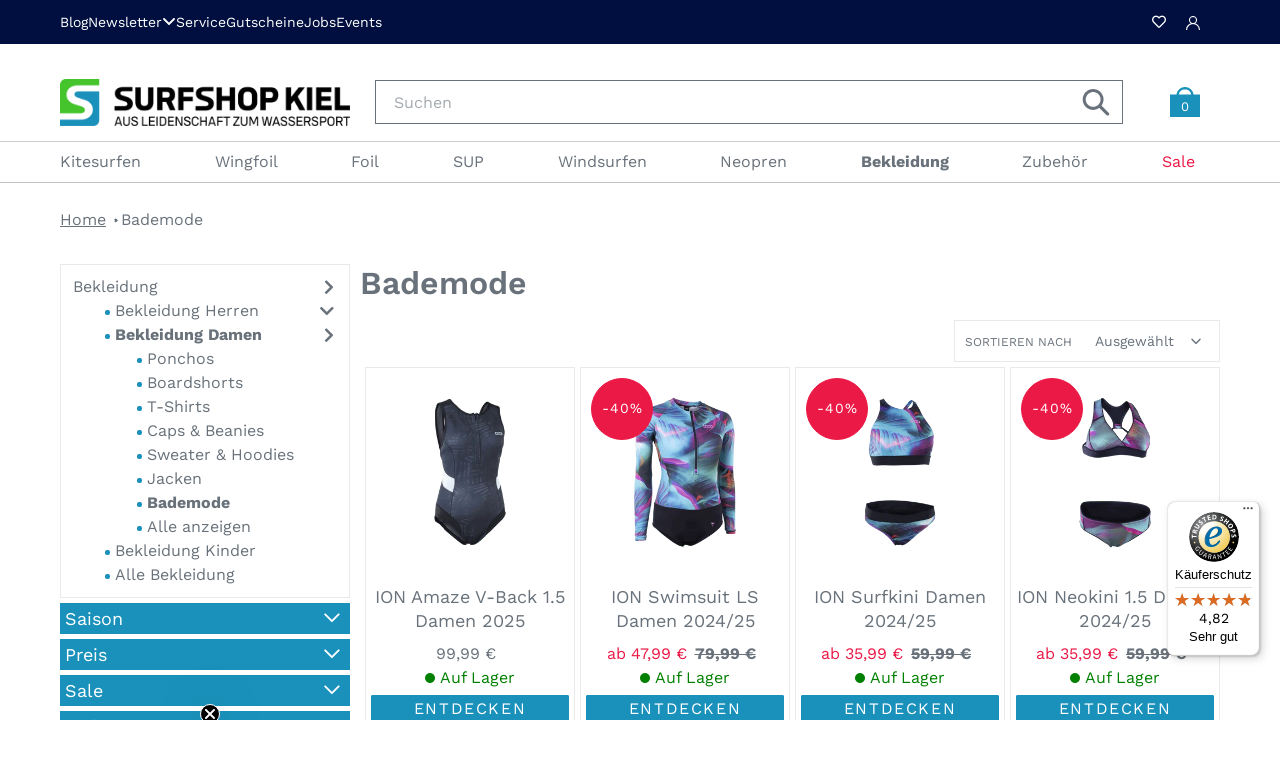

--- FILE ---
content_type: text/html; charset=utf-8
request_url: https://www.surfshop-kiel.de/collections/bademode-2
body_size: 88325
content:















<!doctype html>
<html class="no-js" lang="de">
<head>
  
    <style>div#usercentrics-root {display:block; }</style>
<meta data-privacy-proxy-server='https://privacy-proxy-server.usercentrics.eu'>
    <script src="https://ssk.the-real-gamechanger.com/ccm19/public/index.php/ccm19.js?apiKey=1492823cfbd273a73a86f9db5d02b94fe798cd43d422aecf&domain=78d9098&lang=de_DE" referrerpolicy="origin"></script>
  

  

  

  
  <meta charset="utf-8">
  <meta http-equiv="X-UA-Compatible" content="IE=edge,chrome=1">
  <meta name="viewport" content="width=device-width,initial-scale=1">
  <meta name="theme-color" content="#1a91ba">

  
    

    
    
    <link rel="canonical" href="https://www.surfshop-kiel.de/collections/bademode">
  
<link rel="shortcut icon" href="//www.surfshop-kiel.de/cdn/shop/files/favicon-32x32_32x32.png?v=1613551900" type="image/png">

  <title>Bademode 2
&ndash; Surfshop Kiel</title>

  
<!-- /snippets/social-meta-tags.liquid -->




<meta property="og:site_name" content="Surfshop Kiel">
<meta property="og:url" content="https://www.surfshop-kiel.de/collections/bademode-2">
<meta property="og:title" content="Bademode 2">
<meta property="og:type" content="product.group">
<meta property="og:description" content="Surfshop Kiel ist dein Online Shop für Kitesurfen, Windsurfen, Wingsurfen, Foil & SUP! ✅ Top Marken ✅ Große Auswahl ✅ Faire Preise  ✅ Top Beratung">

<meta property="og:image" content="http://www.surfshop-kiel.de/cdn/shop/collections/Surfshop_Kiel_Bademode_2024_7a91155e-6886-440b-aa88-58bc131085db_1200x1200.jpg?v=1716891608">
<meta property="og:image:secure_url" content="https://www.surfshop-kiel.de/cdn/shop/collections/Surfshop_Kiel_Bademode_2024_7a91155e-6886-440b-aa88-58bc131085db_1200x1200.jpg?v=1716891608">


<meta name="twitter:card" content="summary_large_image">
<meta name="twitter:title" content="Bademode 2">
<meta name="twitter:description" content="Surfshop Kiel ist dein Online Shop für Kitesurfen, Windsurfen, Wingsurfen, Foil & SUP! ✅ Top Marken ✅ Große Auswahl ✅ Faire Preise  ✅ Top Beratung">


  <link href="//www.surfshop-kiel.de/cdn/shop/t/71/assets/theme.scss.css?v=180368904930834191221764253997" rel="stylesheet" type="text/css" media="all" />

  <link href="//www.surfshop-kiel.de/cdn/shop/t/71/assets/fontawesome.min.css?v=43740462343984191081696337845" rel="stylesheet" type="text/css" media="all" />
  <link href="//www.surfshop-kiel.de/cdn/shop/t/71/assets/fonts.scss.css?v=33793747537013731921762248443" rel="stylesheet" type="text/css" media="all" />
  <link href="//www.surfshop-kiel.de/cdn/shop/t/71/assets/swiper.min.css?v=117298478880892382071693989879" rel="stylesheet" type="text/css" media="all" />
  <link href="//www.surfshop-kiel.de/cdn/shop/t/71/assets/latori-gmbh-styles.scss.css?v=177943789857574138411764239654" rel="stylesheet" type="text/css" media="all" />
  <link href="//www.surfshop-kiel.de/cdn/shop/t/71/assets/latori-gmbh-header.scss.css?v=117321251494499023891728893799" rel="stylesheet" type="text/css" media="all" />

  
      <style>
    .discount_value {
        background: #eb1946;
        color: #ffffff;
        padding: 5px;
        margin-bottom: 12px;
        padding-right: 15px;
        width: max-content;
        display: block;
        /* margin-left: auto; */
        text-align: right;
    }

        #revy-cart-subtotal-price s + s {
          display: none
        }

        .discount_value:not(.hide) + .product__price .price--on-sale:not(.price--sold-out) {
          margin-top: -15px
        }

        @media screen and (max-width: 842px) {
          .product-single__meta .discount_value {
            /* margin-bottom: 0; */
          }

          .cart-subtotal {
            display: flex;
            flex-direction: column;
            align-items: flex-end;
            text-align: right;
          }
        }
        .cart-subtotal .discount_value {
             margin-left: auto;
        }

        .product-description-short-h3:empty {
          display: none;
        }
</style>

  <script>
    var theme = {
      breakpoints: {
        medium: 750,
        large: 990,
        widescreen: 1400
      },
      strings: {
        addToCart: "In den Warenkorb",
        soldOut: "Ausverkauft",
        unavailable: "Nicht verfügbar",
        regularPrice: "Normaler Preis",
        salePrice: "Sonderpreis",
        sale: "Angebot",
        fromLowestPrice: "ab [price]",
        vendor: "Verkäufer",
        showMore: "Mehr anzeigen",
        showLess: "Weniger anzeigen",
        searchFor: "Suchen nach",
        addressError: "Kann die Adresse nicht finden",
        addressNoResults: "Keine Ergebnisse für diese Adresse",
        addressQueryLimit: "Du hast die Nutzungsgrenze der Google-API überschritten. Du solltest über ein Upgrade auf einen \u003ca href=\"https:\/\/developers.google.com\/maps\/premium\/usage-limits\"\u003ePremium-Plan\u003c\/a\u003e nachdenken.",
        authError: "Es gab ein Problem bei der Authentifizierung deines Google Maps-Kontos.",
        newWindow: "Öffnet ein neues Fenster.",
        external: "Öffnet externe Website.",
        newWindowExternal: "Öffnet externe Website in einem neuen Fenster.",
        removeLabel: "[product] entfernen",
        update: "Warenkorb aktualisieren",
        quantity: "Menge",
        discountedTotal: "Gesamtrabatt",
        regularTotal: "Normaler Gesamtpreis",
        priceColumn: "Rabattdetails findest du in der Preisspalte.",
        quantityMinimumMessage: "Die Menge muss 1 oder mehr sein",
        cartError: "Beim Aktualisieren des Warenkorbs ist ein Fehler aufgetreten. Bitte versuche es erneut.",
        removedItemMessage: "\u003cspan class=\"cart__removed-product-details\"\u003e([quantity]) [link]\u003c\/span\u003e aus deinem Warenkorb entfernt.",
        unitPrice: "Einzelpreis",
        unitPriceSeparator: "pro",
        oneCartCount: "1 Artikel",
        otherCartCount: "[count] Produkte",
        quantityLabel: "Menge: [count]",
        products: "Produkte",
        loading: "Wird geladen",
        number_of_results: "[result_number] von [results_count]",
        number_of_results_found: "[results_count] Ergebnisse gefunden",
        one_result_found: "1 Ergebnis gefunden"
      },
      moneyFormat: "{{amount_with_comma_separator}} €",
      moneyFormatWithCurrency: "{{amount_with_comma_separator}} €",
      settings: {
        predictiveSearchEnabled: true,
        predictiveSearchShowPrice: false,
        predictiveSearchShowVendor: false
      }
    }

    document.documentElement.className = document.documentElement.className.replace('no-js', 'js');
  </script><script src="//www.surfshop-kiel.de/cdn/shop/t/71/assets/lazysizes.js?v=94224023136283657951693989879" async="async"></script>
  <script src="//www.surfshop-kiel.de/cdn/shop/t/71/assets/vendor.js?v=85833464202832145531693989879" defer="defer"></script>
  <script src="//www.surfshop-kiel.de/cdn/shop/t/71/assets/theme.js?v=183165218823305843861757504357" defer="defer"></script>
  <script src="//www.surfshop-kiel.de/cdn/shop/t/71/assets/progressbar.min.js?v=163055855624615453331693989879" type="text/javascript"></script>

  

  
    
    
  <script>window.performance && window.performance.mark && window.performance.mark('shopify.content_for_header.start');</script><meta name="google-site-verification" content="dEEZ3wmCZcdsdKaCyqcfBfW4EDM-Zpf7FAp9W8qA9aI">
<meta id="shopify-digital-wallet" name="shopify-digital-wallet" content="/32108118156/digital_wallets/dialog">
<meta name="shopify-checkout-api-token" content="3ab3e8a738f38787d3fd20c687ae2e73">
<meta id="in-context-paypal-metadata" data-shop-id="32108118156" data-venmo-supported="false" data-environment="production" data-locale="de_DE" data-paypal-v4="true" data-currency="EUR">
<link rel="alternate" type="application/atom+xml" title="Feed" href="/collections/bademode-2.atom" />
<link rel="alternate" type="application/json+oembed" href="https://www.surfshop-kiel.de/collections/bademode-2.oembed">
<script async="async" src="/checkouts/internal/preloads.js?locale=de-DE"></script>
<script id="apple-pay-shop-capabilities" type="application/json">{"shopId":32108118156,"countryCode":"DE","currencyCode":"EUR","merchantCapabilities":["supports3DS"],"merchantId":"gid:\/\/shopify\/Shop\/32108118156","merchantName":"Surfshop Kiel","requiredBillingContactFields":["postalAddress","email","phone"],"requiredShippingContactFields":["postalAddress","email","phone"],"shippingType":"shipping","supportedNetworks":["visa","masterCard"],"total":{"type":"pending","label":"Surfshop Kiel","amount":"1.00"},"shopifyPaymentsEnabled":true,"supportsSubscriptions":true}</script>
<script id="shopify-features" type="application/json">{"accessToken":"3ab3e8a738f38787d3fd20c687ae2e73","betas":["rich-media-storefront-analytics"],"domain":"www.surfshop-kiel.de","predictiveSearch":true,"shopId":32108118156,"locale":"de"}</script>
<script>var Shopify = Shopify || {};
Shopify.shop = "surfshop-kiel.myshopify.com";
Shopify.locale = "de";
Shopify.currency = {"active":"EUR","rate":"1.0"};
Shopify.country = "DE";
Shopify.theme = {"name":"Surfshop Kiel","id":144051339528,"schema_name":"Debut","schema_version":"16.1.0","theme_store_id":null,"role":"main"};
Shopify.theme.handle = "null";
Shopify.theme.style = {"id":null,"handle":null};
Shopify.cdnHost = "www.surfshop-kiel.de/cdn";
Shopify.routes = Shopify.routes || {};
Shopify.routes.root = "/";</script>
<script type="module">!function(o){(o.Shopify=o.Shopify||{}).modules=!0}(window);</script>
<script>!function(o){function n(){var o=[];function n(){o.push(Array.prototype.slice.apply(arguments))}return n.q=o,n}var t=o.Shopify=o.Shopify||{};t.loadFeatures=n(),t.autoloadFeatures=n()}(window);</script>
<script id="shop-js-analytics" type="application/json">{"pageType":"collection"}</script>
<script defer="defer" async type="module" src="//www.surfshop-kiel.de/cdn/shopifycloud/shop-js/modules/v2/client.init-shop-cart-sync_HUjMWWU5.de.esm.js"></script>
<script defer="defer" async type="module" src="//www.surfshop-kiel.de/cdn/shopifycloud/shop-js/modules/v2/chunk.common_QpfDqRK1.esm.js"></script>
<script type="module">
  await import("//www.surfshop-kiel.de/cdn/shopifycloud/shop-js/modules/v2/client.init-shop-cart-sync_HUjMWWU5.de.esm.js");
await import("//www.surfshop-kiel.de/cdn/shopifycloud/shop-js/modules/v2/chunk.common_QpfDqRK1.esm.js");

  window.Shopify.SignInWithShop?.initShopCartSync?.({"fedCMEnabled":true,"windoidEnabled":true});

</script>
<script>(function() {
  var isLoaded = false;
  function asyncLoad() {
    if (isLoaded) return;
    isLoaded = true;
    var urls = ["https:\/\/cdn.crazyrocket.io\/widget\/scripts\/crazyrocket.start-cdn.js?id=6055c300117cee1288291d04\u0026shop=surfshop-kiel.myshopify.com","https:\/\/coupon-x.premio.io\/assets\/js\/shopify-cx-fronted.js?shop=surfshop-kiel.myshopify.com","https:\/\/scct-app.herokuapp.com\/get_script\/4f9c6768f6cd11ec9caaa6f3caa610ee.js?shop=surfshop-kiel.myshopify.com","https:\/\/boostsales.apps.avada.io\/scripttag\/countdown\/avada-countdown.min.js?shop=surfshop-kiel.myshopify.com","https:\/\/boostsales.apps.avada.io\/scripttag\/badge\/avada-badge.min.js?shop=surfshop-kiel.myshopify.com","https:\/\/trustbadge.shopclimb.com\/files\/js\/dist\/trustbadge.min.js?shop=surfshop-kiel.myshopify.com","https:\/\/www.surfshop-kiel.de\/apps\/giraffly-pagespeed\/page-speed-boost-2c2d1fd49e3e77547fc345aa78b799c4a50ad15a.js?shop=surfshop-kiel.myshopify.com","https:\/\/storage.nfcube.com\/instafeed-f820104d7f1e50ab50f46367fece4300.js?shop=surfshop-kiel.myshopify.com","https:\/\/live.islandapps.co\/scripts\/island.js?shop=surfshop-kiel.myshopify.com","https:\/\/fbt.kaktusapp.com\/storage\/js\/kaktus_fbt-surfshop-kiel.myshopify.com.js?ver=38\u0026shop=surfshop-kiel.myshopify.com","https:\/\/tseish-app.connect.trustedshops.com\/esc.js?apiBaseUrl=aHR0cHM6Ly90c2Vpc2gtYXBwLmNvbm5lY3QudHJ1c3RlZHNob3BzLmNvbQ==\u0026instanceId=c3VyZnNob3Ata2llbC5teXNob3BpZnkuY29t\u0026shop=surfshop-kiel.myshopify.com","https:\/\/na.shgcdn3.com\/pixel-collector.js?shop=surfshop-kiel.myshopify.com","https:\/\/cdn.pushowl.com\/latest\/sdks\/pushowl-shopify.js?subdomain=surfshop-kiel\u0026environment=production\u0026guid=9ec8be58-9269-4b56-a6ff-ee4859757e80\u0026shop=surfshop-kiel.myshopify.com"];
    for (var i = 0; i < urls.length; i++) {
      var s = document.createElement('script');
      s.type = 'text/javascript';
      s.async = true;
      s.src = urls[i];
      var x = document.getElementsByTagName('script')[0];
      x.parentNode.insertBefore(s, x);
    }
  };
  if(window.attachEvent) {
    window.attachEvent('onload', asyncLoad);
  } else {
    window.addEventListener('load', asyncLoad, false);
  }
})();</script>
<script id="__st">var __st={"a":32108118156,"offset":3600,"reqid":"2adbc060-f48a-4fd7-ada4-60fcf5fc62f4-1768720984","pageurl":"www.surfshop-kiel.de\/collections\/bademode-2","u":"dddb55f9341a","p":"collection","rtyp":"collection","rid":515455353096};</script>
<script>window.ShopifyPaypalV4VisibilityTracking = true;</script>
<script id="captcha-bootstrap">!function(){'use strict';const t='contact',e='account',n='new_comment',o=[[t,t],['blogs',n],['comments',n],[t,'customer']],c=[[e,'customer_login'],[e,'guest_login'],[e,'recover_customer_password'],[e,'create_customer']],r=t=>t.map((([t,e])=>`form[action*='/${t}']:not([data-nocaptcha='true']) input[name='form_type'][value='${e}']`)).join(','),a=t=>()=>t?[...document.querySelectorAll(t)].map((t=>t.form)):[];function s(){const t=[...o],e=r(t);return a(e)}const i='password',u='form_key',d=['recaptcha-v3-token','g-recaptcha-response','h-captcha-response',i],f=()=>{try{return window.sessionStorage}catch{return}},m='__shopify_v',_=t=>t.elements[u];function p(t,e,n=!1){try{const o=window.sessionStorage,c=JSON.parse(o.getItem(e)),{data:r}=function(t){const{data:e,action:n}=t;return t[m]||n?{data:e,action:n}:{data:t,action:n}}(c);for(const[e,n]of Object.entries(r))t.elements[e]&&(t.elements[e].value=n);n&&o.removeItem(e)}catch(o){console.error('form repopulation failed',{error:o})}}const l='form_type',E='cptcha';function T(t){t.dataset[E]=!0}const w=window,h=w.document,L='Shopify',v='ce_forms',y='captcha';let A=!1;((t,e)=>{const n=(g='f06e6c50-85a8-45c8-87d0-21a2b65856fe',I='https://cdn.shopify.com/shopifycloud/storefront-forms-hcaptcha/ce_storefront_forms_captcha_hcaptcha.v1.5.2.iife.js',D={infoText:'Durch hCaptcha geschützt',privacyText:'Datenschutz',termsText:'Allgemeine Geschäftsbedingungen'},(t,e,n)=>{const o=w[L][v],c=o.bindForm;if(c)return c(t,g,e,D).then(n);var r;o.q.push([[t,g,e,D],n]),r=I,A||(h.body.append(Object.assign(h.createElement('script'),{id:'captcha-provider',async:!0,src:r})),A=!0)});var g,I,D;w[L]=w[L]||{},w[L][v]=w[L][v]||{},w[L][v].q=[],w[L][y]=w[L][y]||{},w[L][y].protect=function(t,e){n(t,void 0,e),T(t)},Object.freeze(w[L][y]),function(t,e,n,w,h,L){const[v,y,A,g]=function(t,e,n){const i=e?o:[],u=t?c:[],d=[...i,...u],f=r(d),m=r(i),_=r(d.filter((([t,e])=>n.includes(e))));return[a(f),a(m),a(_),s()]}(w,h,L),I=t=>{const e=t.target;return e instanceof HTMLFormElement?e:e&&e.form},D=t=>v().includes(t);t.addEventListener('submit',(t=>{const e=I(t);if(!e)return;const n=D(e)&&!e.dataset.hcaptchaBound&&!e.dataset.recaptchaBound,o=_(e),c=g().includes(e)&&(!o||!o.value);(n||c)&&t.preventDefault(),c&&!n&&(function(t){try{if(!f())return;!function(t){const e=f();if(!e)return;const n=_(t);if(!n)return;const o=n.value;o&&e.removeItem(o)}(t);const e=Array.from(Array(32),(()=>Math.random().toString(36)[2])).join('');!function(t,e){_(t)||t.append(Object.assign(document.createElement('input'),{type:'hidden',name:u})),t.elements[u].value=e}(t,e),function(t,e){const n=f();if(!n)return;const o=[...t.querySelectorAll(`input[type='${i}']`)].map((({name:t})=>t)),c=[...d,...o],r={};for(const[a,s]of new FormData(t).entries())c.includes(a)||(r[a]=s);n.setItem(e,JSON.stringify({[m]:1,action:t.action,data:r}))}(t,e)}catch(e){console.error('failed to persist form',e)}}(e),e.submit())}));const S=(t,e)=>{t&&!t.dataset[E]&&(n(t,e.some((e=>e===t))),T(t))};for(const o of['focusin','change'])t.addEventListener(o,(t=>{const e=I(t);D(e)&&S(e,y())}));const B=e.get('form_key'),M=e.get(l),P=B&&M;t.addEventListener('DOMContentLoaded',(()=>{const t=y();if(P)for(const e of t)e.elements[l].value===M&&p(e,B);[...new Set([...A(),...v().filter((t=>'true'===t.dataset.shopifyCaptcha))])].forEach((e=>S(e,t)))}))}(h,new URLSearchParams(w.location.search),n,t,e,['guest_login'])})(!0,!0)}();</script>
<script integrity="sha256-4kQ18oKyAcykRKYeNunJcIwy7WH5gtpwJnB7kiuLZ1E=" data-source-attribution="shopify.loadfeatures" defer="defer" src="//www.surfshop-kiel.de/cdn/shopifycloud/storefront/assets/storefront/load_feature-a0a9edcb.js" crossorigin="anonymous"></script>
<script data-source-attribution="shopify.dynamic_checkout.dynamic.init">var Shopify=Shopify||{};Shopify.PaymentButton=Shopify.PaymentButton||{isStorefrontPortableWallets:!0,init:function(){window.Shopify.PaymentButton.init=function(){};var t=document.createElement("script");t.src="https://www.surfshop-kiel.de/cdn/shopifycloud/portable-wallets/latest/portable-wallets.de.js",t.type="module",document.head.appendChild(t)}};
</script>
<script data-source-attribution="shopify.dynamic_checkout.buyer_consent">
  function portableWalletsHideBuyerConsent(e){var t=document.getElementById("shopify-buyer-consent"),n=document.getElementById("shopify-subscription-policy-button");t&&n&&(t.classList.add("hidden"),t.setAttribute("aria-hidden","true"),n.removeEventListener("click",e))}function portableWalletsShowBuyerConsent(e){var t=document.getElementById("shopify-buyer-consent"),n=document.getElementById("shopify-subscription-policy-button");t&&n&&(t.classList.remove("hidden"),t.removeAttribute("aria-hidden"),n.addEventListener("click",e))}window.Shopify?.PaymentButton&&(window.Shopify.PaymentButton.hideBuyerConsent=portableWalletsHideBuyerConsent,window.Shopify.PaymentButton.showBuyerConsent=portableWalletsShowBuyerConsent);
</script>
<script data-source-attribution="shopify.dynamic_checkout.cart.bootstrap">document.addEventListener("DOMContentLoaded",(function(){function t(){return document.querySelector("shopify-accelerated-checkout-cart, shopify-accelerated-checkout")}if(t())Shopify.PaymentButton.init();else{new MutationObserver((function(e,n){t()&&(Shopify.PaymentButton.init(),n.disconnect())})).observe(document.body,{childList:!0,subtree:!0})}}));
</script>
<link id="shopify-accelerated-checkout-styles" rel="stylesheet" media="screen" href="https://www.surfshop-kiel.de/cdn/shopifycloud/portable-wallets/latest/accelerated-checkout-backwards-compat.css" crossorigin="anonymous">
<style id="shopify-accelerated-checkout-cart">
        #shopify-buyer-consent {
  margin-top: 1em;
  display: inline-block;
  width: 100%;
}

#shopify-buyer-consent.hidden {
  display: none;
}

#shopify-subscription-policy-button {
  background: none;
  border: none;
  padding: 0;
  text-decoration: underline;
  font-size: inherit;
  cursor: pointer;
}

#shopify-subscription-policy-button::before {
  box-shadow: none;
}

      </style>

<script>window.performance && window.performance.mark && window.performance.mark('shopify.content_for_header.end');</script>
  





  <script type="text/javascript">
    
      window.__shgMoneyFormat = window.__shgMoneyFormat || {"EUR":{"currency":"EUR","currency_symbol":"€","currency_symbol_location":"right","decimal_places":2,"decimal_separator":",","thousands_separator":"."}};
    
    window.__shgCurrentCurrencyCode = window.__shgCurrentCurrencyCode || {
      currency: "EUR",
      currency_symbol: "€",
      decimal_separator: ".",
      thousands_separator: ",",
      decimal_places: 2,
      currency_symbol_location: "left"
    };
  </script>





  <script src="https://ajax.googleapis.com/ajax/libs/jquery/3.5.1/jquery.min.js"></script>

  <script src="https://cdn.jsdelivr.net/npm/js-cookie@2/src/js.cookie.min.js"></script>

<script>
  var allowGoogleGeneral = false;
  var allowGoogleAnalytics = Cookies.get('cb_gua');
  var allowGoogleAds = Cookies.get('cb_gaw');
  var allowHotjar = Cookies.get('cb_hot');

  var allowSomeGoogle = false;
  if (allowGoogleGeneral || allowGoogleAds || allowGoogleAnalytics ) {
    allowSomeGoogle = true;
  }

  // console.log(allowGoogleAnalytics);
  // console.log(allowGoogleAds);

  // Google tracking
  var googleAnalyticsId = "";
  var googleAdsId = "";
  
    googleAnalyticsId = "UA-8337910-3";
    googleAdsId = "";
  

  if (allowSomeGoogle) {
    var script_id = "";
    if (allowGoogleAds) {
      script_id = googleAdsId;
    } else {
      script_id = googleAnalyticsId;
    }
    


    // load events
  }

  // click events
</script>
<link href="//www.surfshop-kiel.de/cdn/shop/t/71/assets/daily-deals.scss?v=127887367089971095091693989879" rel="stylesheet" type="text/css" media="all" />

<script src="https://cdnjs.cloudflare.com/ajax/libs/crypto-js/4.1.1/crypto-js.min.js" integrity="sha512-E8QSvWZ0eCLGk4km3hxSsNmGWbLtSCSUcewDQPQWZF6pEU8GlT8a5fF32wOl1i8ftdMhssTrF/OhyGWwonTcXA==" crossorigin="anonymous" referrerpolicy="no-referrer"></script>

  

<script type="text/javascript">
  
    window.SHG_CUSTOMER = null;
  
</script>







  

  
    
<!-- Start of Judge.me Core -->
<link rel="dns-prefetch" href="https://cdn.judge.me/">
<script data-cfasync='false' class='jdgm-settings-script'>window.jdgmSettings={"pagination":5,"disable_web_reviews":true,"badge_no_review_text":"Keine Bewertungen","badge_n_reviews_text":"{{ n }} Bewertung/Bewertungen","badge_star_color":"#ffa903","hide_badge_preview_if_no_reviews":true,"badge_hide_text":false,"enforce_center_preview_badge":false,"widget_title":"Kundenbewertungen","widget_open_form_text":"Bewertung schreiben","widget_close_form_text":"Bewertung löschen","widget_refresh_page_text":"Seite neu laden","widget_summary_text":"{{ number_of_reviews }} Bewertungen","widget_no_review_text":"Schreibe eine Bewertung","widget_name_field_text":"Anzeigename","widget_verified_name_field_text":"Verifizierter Name (öffentlich)","widget_name_placeholder_text":"Anzeigename","widget_required_field_error_text":"Dieses Feld ist erforderlich.","widget_email_field_text":"E-Mail-Adresse","widget_verified_email_field_text":"Verifizierte E-Mail (privat, kann nicht bearbeitet werden)","widget_email_placeholder_text":"Ihre E-Mail-Adresse","widget_email_field_error_text":"Bitte geben Sie eine gültige E-Mail-Adresse ein.","widget_rating_field_text":"Bewertung","widget_review_title_field_text":"Bewertungstitel","widget_review_title_placeholder_text":"Geben Sie Ihrer Bewertung einen Titel","widget_review_body_field_text":"Bewertungsinhalt","widget_review_body_placeholder_text":"Beginnen Sie hier zu schreiben...","widget_pictures_field_text":"Bild/Video (optional)","widget_submit_review_text":"Bewertung abschicken","widget_submit_verified_review_text":"Verifizierte Bewertung abschicken","widget_submit_success_msg_with_auto_publish":"Vielen Dank! Bitte aktualisieren Sie die Seite in wenigen Momenten, um Ihre Bewertung zu sehen. Sie können Ihre Bewertung entfernen oder bearbeiten, indem Sie sich bei \u003ca href='https://judge.me/login' target='_blank' rel='nofollow noopener'\u003eJudge.me\u003c/a\u003e anmelden","widget_submit_success_msg_no_auto_publish":"Vielen Dank! Ihre Bewertung wird veröffentlicht, sobald sie vom Shop-Administrator genehmigt wurde. Sie können Ihre Bewertung entfernen oder bearbeiten, indem Sie sich bei \u003ca href='https://judge.me/login' target='_blank' rel='nofollow noopener'\u003eJudge.me\u003c/a\u003e anmelden","widget_show_default_reviews_out_of_total_text":"Es werden {{ n_reviews_shown }} von {{ n_reviews }} Bewertungen angezeigt.","widget_show_all_link_text":"Alle anzeigen","widget_show_less_link_text":"Weniger anzeigen","widget_author_said_text":"{{ reviewer_name }} sagte:","widget_days_text":"vor {{ n }} Tag/Tagen","widget_weeks_text":"vor {{ n }} Woche/Wochen","widget_months_text":"vor {{ n }} Monat/Monaten","widget_years_text":"vor {{ n }} Jahr/Jahren","widget_yesterday_text":"Gestern","widget_today_text":"Heute","widget_replied_text":"\u003e\u003e Antwort von  {{ shop_name }}","widget_read_more_text":"Mehr lesen","widget_reviewer_name_as_initial":"last_initial","widget_rating_filter_color":"","widget_rating_filter_see_all_text":"Alle Bewertungen anzeigen","widget_sorting_most_recent_text":"Neueste","widget_sorting_highest_rating_text":"Beste Bewertung","widget_sorting_lowest_rating_text":"Schlechteste Bewertung","widget_sorting_with_pictures_text":"Nur Bilder","widget_sorting_most_helpful_text":"Hilfreichste","widget_open_question_form_text":"Eine Frage stellen","widget_reviews_subtab_text":"Bewertungen","widget_questions_subtab_text":"Fragen","widget_question_label_text":"Frage","widget_answer_label_text":"Antwort","widget_question_placeholder_text":"Schreiben Sie hier Ihre Frage","widget_submit_question_text":"Frage absenden","widget_question_submit_success_text":"Vielen Dank für Ihre Frage! Wir werden Sie benachrichtigen, sobald sie beantwortet wird.","widget_star_color":"#ffa903","verified_badge_text":"Geprüfte Bewertung ✔","verified_badge_bg_color":"#1aba70","verified_badge_text_color":"#ffffff","verified_badge_placement":"left-of-reviewer-name","widget_review_max_height":2,"widget_hide_border":false,"widget_social_share":false,"widget_thumb":false,"widget_review_location_show":false,"widget_location_format":"country_iso_code","all_reviews_include_out_of_store_products":true,"all_reviews_out_of_store_text":"(außerhalb des Shops)","all_reviews_pagination":100,"all_reviews_product_name_prefix_text":"Über","enable_review_pictures":true,"enable_question_anwser":false,"widget_theme":"align","review_date_format":"dd/mm/yyyy","default_sort_method":"most-recent","widget_product_reviews_subtab_text":"Produktbewertungen","widget_shop_reviews_subtab_text":"Shopbewertungen","widget_other_products_reviews_text":"Bewertungen für andere Produkte","widget_store_reviews_subtab_text":"Shop-Bewertungen","widget_no_store_reviews_text":"Dieser Shop hat noch keine Bewertungen erhalten","widget_web_restriction_product_reviews_text":"Dieses Produkt hat noch keine Bewertungen erhalten","widget_no_items_text":"Keine Elemente gefunden","widget_show_more_text":"Mehr anzeigen","widget_write_a_store_review_text":"Bewertung schreiben","widget_other_languages_heading":"Bewertungen in anderen Sprachen","widget_translate_review_text":"Bewertung übersetzen nach {{ language }}","widget_translating_review_text":"Übersetzung läuft...","widget_show_original_translation_text":"Original anzeigen ({{ language }})","widget_translate_review_failed_text":"Bewertung konnte nicht übersetzt werden.","widget_translate_review_retry_text":"Erneut versuchen","widget_translate_review_try_again_later_text":"Versuchen Sie es später noch einmal","show_product_url_for_grouped_product":false,"widget_sorting_pictures_first_text":"Bilder zuerst","show_pictures_on_all_rev_page_mobile":false,"show_pictures_on_all_rev_page_desktop":false,"floating_tab_hide_mobile_install_preference":false,"floating_tab_button_name":"★ Bewertungen","floating_tab_title":"Lassen Sie Kunden für uns sprechen","floating_tab_button_color":"","floating_tab_button_background_color":"","floating_tab_url":"","floating_tab_url_enabled":true,"floating_tab_tab_style":"text","all_reviews_text_badge_text":"Kunden bewerten uns mit {{ shop.metafields.judgeme.all_reviews_rating | round: 1 }}/5 basierend auf {{ shop.metafields.judgeme.all_reviews_count }} Bewertungen.","all_reviews_text_badge_text_branded_style":"{{ shop.metafields.judgeme.all_reviews_rating | round: 1 }} von 5 Sternen basierend auf {{ shop.metafields.judgeme.all_reviews_count }} Bewertungen","is_all_reviews_text_badge_a_link":false,"show_stars_for_all_reviews_text_badge":false,"all_reviews_text_badge_url":"","all_reviews_text_style":"text","all_reviews_text_color_style":"judgeme_brand_color","all_reviews_text_color":"#108474","all_reviews_text_show_jm_brand":true,"featured_carousel_show_header":true,"featured_carousel_title":"Lassen Sie Kunden für uns sprechen","testimonials_carousel_title":"Kunden sagen uns","videos_carousel_title":"Echte Kunden-Geschichten","cards_carousel_title":"Kunden sagen uns","featured_carousel_count_text":"aus {{ n }} Bewertungen","featured_carousel_add_link_to_all_reviews_page":false,"featured_carousel_url":"","featured_carousel_show_images":true,"featured_carousel_autoslide_interval":5,"featured_carousel_arrows_on_the_sides":false,"featured_carousel_height":250,"featured_carousel_width":80,"featured_carousel_image_size":0,"featured_carousel_image_height":250,"featured_carousel_arrow_color":"#eeeeee","verified_count_badge_style":"vintage","verified_count_badge_orientation":"horizontal","verified_count_badge_color_style":"judgeme_brand_color","verified_count_badge_color":"#108474","is_verified_count_badge_a_link":false,"verified_count_badge_url":"","verified_count_badge_show_jm_brand":true,"widget_rating_preset_default":0,"widget_first_sub_tab":"shop-reviews","widget_show_histogram":true,"widget_histogram_use_custom_color":false,"widget_pagination_use_custom_color":false,"widget_star_use_custom_color":true,"widget_verified_badge_use_custom_color":true,"widget_write_review_use_custom_color":false,"picture_reminder_submit_button":"Upload Pictures","enable_review_videos":false,"mute_video_by_default":false,"widget_sorting_videos_first_text":"Videos zuerst","widget_review_pending_text":"Ausstehend","featured_carousel_items_for_large_screen":3,"social_share_options_order":"Facebook,Twitter","remove_microdata_snippet":false,"disable_json_ld":false,"enable_json_ld_products":false,"preview_badge_show_question_text":false,"preview_badge_no_question_text":"Keine Fragen","preview_badge_n_question_text":"{{ number_of_questions }} Frage/Fragen","qa_badge_show_icon":false,"qa_badge_position":"same-row","remove_judgeme_branding":false,"widget_add_search_bar":false,"widget_search_bar_placeholder":"Suchen","widget_sorting_verified_only_text":"Nur verifizierte","featured_carousel_theme":"default","featured_carousel_show_rating":true,"featured_carousel_show_title":true,"featured_carousel_show_body":true,"featured_carousel_show_date":false,"featured_carousel_show_reviewer":true,"featured_carousel_show_product":false,"featured_carousel_header_background_color":"#108474","featured_carousel_header_text_color":"#ffffff","featured_carousel_name_product_separator":"reviewed","featured_carousel_full_star_background":"#108474","featured_carousel_empty_star_background":"#dadada","featured_carousel_vertical_theme_background":"#f9fafb","featured_carousel_verified_badge_enable":false,"featured_carousel_verified_badge_color":"#108474","featured_carousel_border_style":"round","featured_carousel_review_line_length_limit":3,"featured_carousel_more_reviews_button_text":"Mehr Bewertungen lesen","featured_carousel_view_product_button_text":"Produkt ansehen","all_reviews_page_load_reviews_on":"scroll","all_reviews_page_load_more_text":"Mehr Bewertungen laden","disable_fb_tab_reviews":false,"enable_ajax_cdn_cache":false,"widget_public_name_text":"wird öffentlich angezeigt wie","default_reviewer_name":"John Smith","default_reviewer_name_has_non_latin":true,"widget_reviewer_anonymous":"Anonym","medals_widget_title":"Judge.me Bewertungsmedaillen","medals_widget_background_color":"#f9fafb","medals_widget_position":"footer_all_pages","medals_widget_border_color":"#f9fafb","medals_widget_verified_text_position":"left","medals_widget_use_monochromatic_version":false,"medals_widget_elements_color":"#108474","show_reviewer_avatar":false,"widget_invalid_yt_video_url_error_text":"Keine YouTube-Video-URL","widget_max_length_field_error_text":"Bitte geben Sie nicht mehr als {0} Zeichen ein.","widget_show_country_flag":false,"widget_show_collected_via_shop_app":true,"widget_verified_by_shop_badge_style":"light","widget_verified_by_shop_text":"Verifiziert vom Shop","widget_show_photo_gallery":false,"widget_load_with_code_splitting":true,"widget_ugc_install_preference":false,"widget_ugc_title":"Von uns hergestellt, von Ihnen geteilt","widget_ugc_subtitle":"Markieren Sie uns, um Ihr Bild auf unserer Seite zu sehen","widget_ugc_arrows_color":"#ffffff","widget_ugc_primary_button_text":"Jetzt kaufen","widget_ugc_primary_button_background_color":"#108474","widget_ugc_primary_button_text_color":"#ffffff","widget_ugc_primary_button_border_width":"0","widget_ugc_primary_button_border_style":"none","widget_ugc_primary_button_border_color":"#108474","widget_ugc_primary_button_border_radius":"25","widget_ugc_secondary_button_text":"Mehr laden","widget_ugc_secondary_button_background_color":"#ffffff","widget_ugc_secondary_button_text_color":"#108474","widget_ugc_secondary_button_border_width":"2","widget_ugc_secondary_button_border_style":"solid","widget_ugc_secondary_button_border_color":"#108474","widget_ugc_secondary_button_border_radius":"25","widget_ugc_reviews_button_text":"Bewertungen ansehen","widget_ugc_reviews_button_background_color":"#ffffff","widget_ugc_reviews_button_text_color":"#108474","widget_ugc_reviews_button_border_width":"2","widget_ugc_reviews_button_border_style":"solid","widget_ugc_reviews_button_border_color":"#108474","widget_ugc_reviews_button_border_radius":"25","widget_ugc_reviews_button_link_to":"judgeme-reviews-page","widget_ugc_show_post_date":true,"widget_ugc_max_width":"800","widget_rating_metafield_value_type":true,"widget_primary_color":"#108474","widget_enable_secondary_color":false,"widget_secondary_color":"#edf5f5","widget_summary_average_rating_text":"{{ average_rating }} von 5","widget_media_grid_title":"Kundenfotos \u0026 -videos","widget_media_grid_see_more_text":"Mehr sehen","widget_round_style":false,"widget_show_product_medals":true,"widget_verified_by_judgeme_text":"Verifiziert von Judge.me","widget_show_store_medals":true,"widget_verified_by_judgeme_text_in_store_medals":"Verifiziert von Judge.me","widget_media_field_exceed_quantity_message":"Entschuldigung, wir können nur {{ max_media }} für eine Bewertung akzeptieren.","widget_media_field_exceed_limit_message":"{{ file_name }} ist zu groß, bitte wählen Sie ein {{ media_type }} kleiner als {{ size_limit }}MB.","widget_review_submitted_text":"Bewertung abgesendet!","widget_question_submitted_text":"Frage abgesendet!","widget_close_form_text_question":"Abbrechen","widget_write_your_answer_here_text":"Schreiben Sie hier Ihre Antwort","widget_enabled_branded_link":true,"widget_show_collected_by_judgeme":false,"widget_reviewer_name_color":"","widget_write_review_text_color":"","widget_write_review_bg_color":"","widget_collected_by_judgeme_text":"gesammelt von Judge.me","widget_pagination_type":"standard","widget_load_more_text":"Mehr laden","widget_load_more_color":"#108474","widget_full_review_text":"Vollständige Bewertung","widget_read_more_reviews_text":"Mehr Bewertungen lesen","widget_read_questions_text":"Fragen lesen","widget_questions_and_answers_text":"Fragen \u0026 Antworten","widget_verified_by_text":"Verifiziert von","widget_verified_text":"Verifiziert","widget_number_of_reviews_text":"{{ number_of_reviews }} Bewertungen","widget_back_button_text":"Zurück","widget_next_button_text":"Weiter","widget_custom_forms_filter_button":"Filter","custom_forms_style":"vertical","widget_show_review_information":false,"how_reviews_are_collected":"Wie werden Bewertungen gesammelt?","widget_show_review_keywords":false,"widget_gdpr_statement":"Wie wir Ihre Daten verwenden: Wir kontaktieren Sie nur bezüglich der von Ihnen abgegebenen Bewertung und nur, wenn nötig. Durch das Absenden Ihrer Bewertung stimmen Sie den \u003ca href='https://judge.me/terms' target='_blank' rel='nofollow noopener'\u003eNutzungsbedingungen\u003c/a\u003e, der \u003ca href='https://judge.me/privacy' target='_blank' rel='nofollow noopener'\u003eDatenschutzrichtlinie\u003c/a\u003e und den \u003ca href='https://judge.me/content-policy' target='_blank' rel='nofollow noopener'\u003eInhaltsrichtlinien\u003c/a\u003e von Judge.me zu.","widget_multilingual_sorting_enabled":false,"widget_translate_review_content_enabled":false,"widget_translate_review_content_method":"manual","popup_widget_review_selection":"automatically_with_pictures","popup_widget_round_border_style":true,"popup_widget_show_title":true,"popup_widget_show_body":true,"popup_widget_show_reviewer":false,"popup_widget_show_product":true,"popup_widget_show_pictures":true,"popup_widget_use_review_picture":true,"popup_widget_show_on_home_page":true,"popup_widget_show_on_product_page":true,"popup_widget_show_on_collection_page":true,"popup_widget_show_on_cart_page":true,"popup_widget_position":"bottom_left","popup_widget_first_review_delay":5,"popup_widget_duration":5,"popup_widget_interval":5,"popup_widget_review_count":5,"popup_widget_hide_on_mobile":true,"review_snippet_widget_round_border_style":true,"review_snippet_widget_card_color":"#FFFFFF","review_snippet_widget_slider_arrows_background_color":"#FFFFFF","review_snippet_widget_slider_arrows_color":"#000000","review_snippet_widget_star_color":"#108474","show_product_variant":false,"all_reviews_product_variant_label_text":"Variante: ","widget_show_verified_branding":false,"widget_ai_summary_title":"Kunden sagen","widget_ai_summary_disclaimer":"KI-gestützte Bewertungszusammenfassung basierend auf aktuellen Kundenbewertungen","widget_show_ai_summary":false,"widget_show_ai_summary_bg":false,"widget_show_review_title_input":true,"redirect_reviewers_invited_via_email":"review_widget","request_store_review_after_product_review":false,"request_review_other_products_in_order":false,"review_form_color_scheme":"default","review_form_corner_style":"square","review_form_star_color":{},"review_form_text_color":"#333333","review_form_background_color":"#ffffff","review_form_field_background_color":"#fafafa","review_form_button_color":{},"review_form_button_text_color":"#ffffff","review_form_modal_overlay_color":"#000000","review_content_screen_title_text":"Wie würden Sie dieses Produkt bewerten?","review_content_introduction_text":"Wir würden uns freuen, wenn Sie etwas über Ihre Erfahrung teilen würden.","store_review_form_title_text":"Wie würden Sie diesen Shop bewerten?","store_review_form_introduction_text":"Wir würden uns freuen, wenn Sie etwas über Ihre Erfahrung teilen würden.","show_review_guidance_text":true,"one_star_review_guidance_text":"Schlecht","five_star_review_guidance_text":"Großartig","customer_information_screen_title_text":"Über Sie","customer_information_introduction_text":"Bitte teilen Sie uns mehr über sich mit.","custom_questions_screen_title_text":"Ihre Erfahrung im Detail","custom_questions_introduction_text":"Hier sind einige Fragen, die uns helfen, mehr über Ihre Erfahrung zu verstehen.","review_submitted_screen_title_text":"Vielen Dank für Ihre Bewertung!","review_submitted_screen_thank_you_text":"Wir verarbeiten sie und sie wird bald im Shop erscheinen.","review_submitted_screen_email_verification_text":"Bitte bestätigen Sie Ihre E-Mail-Adresse, indem Sie auf den Link klicken, den wir Ihnen gerade gesendet haben. Dies hilft uns, die Bewertungen authentisch zu halten.","review_submitted_request_store_review_text":"Möchten Sie Ihre Erfahrung beim Einkaufen bei uns teilen?","review_submitted_review_other_products_text":"Möchten Sie diese Produkte bewerten?","store_review_screen_title_text":"Möchten Sie Ihre Erfahrung mit uns teilen?","store_review_introduction_text":"Wir würden uns freuen, wenn Sie etwas über Ihre Erfahrung teilen würden.","reviewer_media_screen_title_picture_text":"Bild teilen","reviewer_media_introduction_picture_text":"Laden Sie ein Foto hoch, um Ihre Bewertung zu unterstützen.","reviewer_media_screen_title_video_text":"Video teilen","reviewer_media_introduction_video_text":"Laden Sie ein Video hoch, um Ihre Bewertung zu unterstützen.","reviewer_media_screen_title_picture_or_video_text":"Bild oder Video teilen","reviewer_media_introduction_picture_or_video_text":"Laden Sie ein Foto oder Video hoch, um Ihre Bewertung zu unterstützen.","reviewer_media_youtube_url_text":"Fügen Sie hier Ihre Youtube-URL ein","advanced_settings_next_step_button_text":"Weiter","advanced_settings_close_review_button_text":"Schließen","modal_write_review_flow":false,"write_review_flow_required_text":"Erforderlich","write_review_flow_privacy_message_text":"Wir respektieren Ihre Privatsphäre.","write_review_flow_anonymous_text":"Bewertung als anonym","write_review_flow_visibility_text":"Dies wird nicht für andere Kunden sichtbar sein.","write_review_flow_multiple_selection_help_text":"Wählen Sie so viele aus, wie Sie möchten","write_review_flow_single_selection_help_text":"Wählen Sie eine Option","write_review_flow_required_field_error_text":"Dieses Feld ist erforderlich","write_review_flow_invalid_email_error_text":"Bitte geben Sie eine gültige E-Mail-Adresse ein","write_review_flow_max_length_error_text":"Max. {{ max_length }} Zeichen.","write_review_flow_media_upload_text":"\u003cb\u003eZum Hochladen klicken\u003c/b\u003e oder ziehen und ablegen","write_review_flow_gdpr_statement":"Wir kontaktieren Sie nur bei Bedarf bezüglich Ihrer Bewertung. Mit dem Absenden Ihrer Bewertung stimmen Sie unseren \u003ca href='https://judge.me/terms' target='_blank' rel='nofollow noopener'\u003eGeschäftsbedingungen\u003c/a\u003e und unserer \u003ca href='https://judge.me/privacy' target='_blank' rel='nofollow noopener'\u003eDatenschutzrichtlinie\u003c/a\u003e zu.","rating_only_reviews_enabled":false,"show_negative_reviews_help_screen":false,"new_review_flow_help_screen_rating_threshold":3,"negative_review_resolution_screen_title_text":"Erzählen Sie uns mehr","negative_review_resolution_text":"Ihre Erfahrung ist uns wichtig. Falls es Probleme mit Ihrem Kauf gab, sind wir hier, um zu helfen. Zögern Sie nicht, uns zu kontaktieren, wir würden gerne die Gelegenheit haben, die Dinge zu korrigieren.","negative_review_resolution_button_text":"Kontaktieren Sie uns","negative_review_resolution_proceed_with_review_text":"Hinterlassen Sie eine Bewertung","negative_review_resolution_subject":"Problem mit dem Kauf von {{ shop_name }}.{{ order_name }}","preview_badge_collection_page_install_status":false,"widget_review_custom_css":"","preview_badge_custom_css":"","preview_badge_stars_count":"5-stars","featured_carousel_custom_css":"","floating_tab_custom_css":"","all_reviews_widget_custom_css":"","medals_widget_custom_css":"","verified_badge_custom_css":"","all_reviews_text_custom_css":"","transparency_badges_collected_via_store_invite":false,"transparency_badges_from_another_provider":false,"transparency_badges_collected_from_store_visitor":false,"transparency_badges_collected_by_verified_review_provider":false,"transparency_badges_earned_reward":false,"transparency_badges_collected_via_store_invite_text":"Bewertung gesammelt durch eine Einladung zum Shop","transparency_badges_from_another_provider_text":"Bewertung gesammelt von einem anderen Anbieter","transparency_badges_collected_from_store_visitor_text":"Bewertung gesammelt von einem Shop-Besucher","transparency_badges_written_in_google_text":"Bewertung in Google geschrieben","transparency_badges_written_in_etsy_text":"Bewertung in Etsy geschrieben","transparency_badges_written_in_shop_app_text":"Bewertung in Shop App geschrieben","transparency_badges_earned_reward_text":"Bewertung erhielt eine Belohnung für zukünftige Bestellungen","product_review_widget_per_page":10,"widget_store_review_label_text":"Shop-Bewertung","checkout_comment_extension_title_on_product_page":"Customer Comments","checkout_comment_extension_num_latest_comment_show":5,"checkout_comment_extension_format":"name_and_timestamp","checkout_comment_customer_name":"last_initial","checkout_comment_comment_notification":true,"preview_badge_collection_page_install_preference":false,"preview_badge_home_page_install_preference":false,"preview_badge_product_page_install_preference":false,"review_widget_install_preference":"","review_carousel_install_preference":false,"floating_reviews_tab_install_preference":"none","verified_reviews_count_badge_install_preference":false,"all_reviews_text_install_preference":false,"review_widget_best_location":false,"judgeme_medals_install_preference":false,"review_widget_revamp_enabled":false,"review_widget_qna_enabled":false,"review_widget_header_theme":"minimal","review_widget_widget_title_enabled":true,"review_widget_header_text_size":"medium","review_widget_header_text_weight":"regular","review_widget_average_rating_style":"compact","review_widget_bar_chart_enabled":true,"review_widget_bar_chart_type":"numbers","review_widget_bar_chart_style":"standard","review_widget_expanded_media_gallery_enabled":false,"review_widget_reviews_section_theme":"standard","review_widget_image_style":"thumbnails","review_widget_review_image_ratio":"square","review_widget_stars_size":"medium","review_widget_verified_badge":"standard_text","review_widget_review_title_text_size":"medium","review_widget_review_text_size":"medium","review_widget_review_text_length":"medium","review_widget_number_of_columns_desktop":3,"review_widget_carousel_transition_speed":5,"review_widget_custom_questions_answers_display":"always","review_widget_button_text_color":"#FFFFFF","review_widget_text_color":"#000000","review_widget_lighter_text_color":"#7B7B7B","review_widget_corner_styling":"soft","review_widget_review_word_singular":"Bewertung","review_widget_review_word_plural":"Bewertungen","review_widget_voting_label":"Hilfreich?","review_widget_shop_reply_label":"Antwort von {{ shop_name }}:","review_widget_filters_title":"Filter","qna_widget_question_word_singular":"Frage","qna_widget_question_word_plural":"Fragen","qna_widget_answer_reply_label":"Antwort von {{ answerer_name }}:","qna_content_screen_title_text":"Frage dieses Produkts stellen","qna_widget_question_required_field_error_text":"Bitte geben Sie Ihre Frage ein.","qna_widget_flow_gdpr_statement":"Wir kontaktieren Sie nur bei Bedarf bezüglich Ihrer Frage. Mit dem Absenden Ihrer Frage stimmen Sie unseren \u003ca href='https://judge.me/terms' target='_blank' rel='nofollow noopener'\u003eGeschäftsbedingungen\u003c/a\u003e und unserer \u003ca href='https://judge.me/privacy' target='_blank' rel='nofollow noopener'\u003eDatenschutzrichtlinie\u003c/a\u003e zu.","qna_widget_question_submitted_text":"Danke für Ihre Frage!","qna_widget_close_form_text_question":"Schließen","qna_widget_question_submit_success_text":"Wir werden Ihnen per E-Mail informieren, wenn wir Ihre Frage beantworten.","all_reviews_widget_v2025_enabled":false,"all_reviews_widget_v2025_header_theme":"default","all_reviews_widget_v2025_widget_title_enabled":true,"all_reviews_widget_v2025_header_text_size":"medium","all_reviews_widget_v2025_header_text_weight":"regular","all_reviews_widget_v2025_average_rating_style":"compact","all_reviews_widget_v2025_bar_chart_enabled":true,"all_reviews_widget_v2025_bar_chart_type":"numbers","all_reviews_widget_v2025_bar_chart_style":"standard","all_reviews_widget_v2025_expanded_media_gallery_enabled":false,"all_reviews_widget_v2025_show_store_medals":true,"all_reviews_widget_v2025_show_photo_gallery":true,"all_reviews_widget_v2025_show_review_keywords":false,"all_reviews_widget_v2025_show_ai_summary":false,"all_reviews_widget_v2025_show_ai_summary_bg":false,"all_reviews_widget_v2025_add_search_bar":false,"all_reviews_widget_v2025_default_sort_method":"most-recent","all_reviews_widget_v2025_reviews_per_page":10,"all_reviews_widget_v2025_reviews_section_theme":"default","all_reviews_widget_v2025_image_style":"thumbnails","all_reviews_widget_v2025_review_image_ratio":"square","all_reviews_widget_v2025_stars_size":"medium","all_reviews_widget_v2025_verified_badge":"bold_badge","all_reviews_widget_v2025_review_title_text_size":"medium","all_reviews_widget_v2025_review_text_size":"medium","all_reviews_widget_v2025_review_text_length":"medium","all_reviews_widget_v2025_number_of_columns_desktop":3,"all_reviews_widget_v2025_carousel_transition_speed":5,"all_reviews_widget_v2025_custom_questions_answers_display":"always","all_reviews_widget_v2025_show_product_variant":false,"all_reviews_widget_v2025_show_reviewer_avatar":true,"all_reviews_widget_v2025_reviewer_name_as_initial":"","all_reviews_widget_v2025_review_location_show":false,"all_reviews_widget_v2025_location_format":"","all_reviews_widget_v2025_show_country_flag":false,"all_reviews_widget_v2025_verified_by_shop_badge_style":"light","all_reviews_widget_v2025_social_share":false,"all_reviews_widget_v2025_social_share_options_order":"Facebook,Twitter,LinkedIn,Pinterest","all_reviews_widget_v2025_pagination_type":"standard","all_reviews_widget_v2025_button_text_color":"#FFFFFF","all_reviews_widget_v2025_text_color":"#000000","all_reviews_widget_v2025_lighter_text_color":"#7B7B7B","all_reviews_widget_v2025_corner_styling":"soft","all_reviews_widget_v2025_title":"Kundenbewertungen","all_reviews_widget_v2025_ai_summary_title":"Kunden sagen über diesen Shop","all_reviews_widget_v2025_no_review_text":"Schreiben Sie die erste Bewertung","platform":"shopify","branding_url":"https://app.judge.me/reviews/stores/www.surfshop-kiel.de","branding_text":"Unterstützt von Judge.me","locale":"en","reply_name":"Surfshop Kiel","widget_version":"2.1","footer":true,"autopublish":true,"review_dates":true,"enable_custom_form":false,"shop_use_review_site":true,"shop_locale":"de","enable_multi_locales_translations":false,"show_review_title_input":true,"review_verification_email_status":"never","can_be_branded":true,"reply_name_text":"Surfshop Kiel"};</script> <style class='jdgm-settings-style'>﻿.jdgm-xx{left:0}:not(.jdgm-prev-badge__stars)>.jdgm-star{color:#ffa903}.jdgm-histogram .jdgm-star.jdgm-star{color:#ffa903}.jdgm-preview-badge .jdgm-star.jdgm-star{color:#ffa903}.jdgm-widget .jdgm-write-rev-link{display:none}.jdgm-widget .jdgm-rev-widg[data-number-of-reviews='0']{display:none}.jdgm-prev-badge[data-average-rating='0.00']{display:none !important}.jdgm-author-fullname{display:none !important}.jdgm-author-all-initials{display:none !important}.jdgm-rev-widg__title{visibility:hidden}.jdgm-rev-widg__summary-text{visibility:hidden}.jdgm-prev-badge__text{visibility:hidden}.jdgm-rev__replier:before{content:'Surfshop Kiel'}.jdgm-rev__prod-link-prefix:before{content:'Über'}.jdgm-rev__variant-label:before{content:'Variante: '}.jdgm-rev__out-of-store-text:before{content:'(außerhalb des Shops)'}@media only screen and (min-width: 768px){.jdgm-rev__pics .jdgm-rev_all-rev-page-picture-separator,.jdgm-rev__pics .jdgm-rev__product-picture{display:none}}@media only screen and (max-width: 768px){.jdgm-rev__pics .jdgm-rev_all-rev-page-picture-separator,.jdgm-rev__pics .jdgm-rev__product-picture{display:none}}.jdgm-preview-badge[data-template="product"]{display:none !important}.jdgm-preview-badge[data-template="collection"]{display:none !important}.jdgm-preview-badge[data-template="index"]{display:none !important}.jdgm-review-widget[data-from-snippet="true"]{display:none !important}.jdgm-verified-count-badget[data-from-snippet="true"]{display:none !important}.jdgm-carousel-wrapper[data-from-snippet="true"]{display:none !important}.jdgm-all-reviews-text[data-from-snippet="true"]{display:none !important}.jdgm-medals-section[data-from-snippet="true"]{display:none !important}.jdgm-ugc-media-wrapper[data-from-snippet="true"]{display:none !important}.jdgm-rev__transparency-badge[data-badge-type="review_collected_via_store_invitation"]{display:none !important}.jdgm-rev__transparency-badge[data-badge-type="review_collected_from_another_provider"]{display:none !important}.jdgm-rev__transparency-badge[data-badge-type="review_collected_from_store_visitor"]{display:none !important}.jdgm-rev__transparency-badge[data-badge-type="review_written_in_etsy"]{display:none !important}.jdgm-rev__transparency-badge[data-badge-type="review_written_in_google_business"]{display:none !important}.jdgm-rev__transparency-badge[data-badge-type="review_written_in_shop_app"]{display:none !important}.jdgm-rev__transparency-badge[data-badge-type="review_earned_for_future_purchase"]{display:none !important}
</style> <style class='jdgm-settings-style'></style> <link id="judgeme_widget_align_css" rel="stylesheet" type="text/css" media="nope!" onload="this.media='all'" href="https://cdnwidget.judge.me/shopify_v2/align.css">

  
  
  
  <style class='jdgm-miracle-styles'>
  @-webkit-keyframes jdgm-spin{0%{-webkit-transform:rotate(0deg);-ms-transform:rotate(0deg);transform:rotate(0deg)}100%{-webkit-transform:rotate(359deg);-ms-transform:rotate(359deg);transform:rotate(359deg)}}@keyframes jdgm-spin{0%{-webkit-transform:rotate(0deg);-ms-transform:rotate(0deg);transform:rotate(0deg)}100%{-webkit-transform:rotate(359deg);-ms-transform:rotate(359deg);transform:rotate(359deg)}}@font-face{font-family:'JudgemeStar';src:url("[data-uri]") format("woff");font-weight:normal;font-style:normal}.jdgm-star{font-family:'JudgemeStar';display:inline !important;text-decoration:none !important;padding:0 4px 0 0 !important;margin:0 !important;font-weight:bold;opacity:1;-webkit-font-smoothing:antialiased;-moz-osx-font-smoothing:grayscale}.jdgm-star:hover{opacity:1}.jdgm-star:last-of-type{padding:0 !important}.jdgm-star.jdgm--on:before{content:"\e000"}.jdgm-star.jdgm--off:before{content:"\e001"}.jdgm-star.jdgm--half:before{content:"\e002"}.jdgm-widget *{margin:0;line-height:1.4;-webkit-box-sizing:border-box;-moz-box-sizing:border-box;box-sizing:border-box;-webkit-overflow-scrolling:touch}.jdgm-hidden{display:none !important;visibility:hidden !important}.jdgm-temp-hidden{display:none}.jdgm-spinner{width:40px;height:40px;margin:auto;border-radius:50%;border-top:2px solid #eee;border-right:2px solid #eee;border-bottom:2px solid #eee;border-left:2px solid #ccc;-webkit-animation:jdgm-spin 0.8s infinite linear;animation:jdgm-spin 0.8s infinite linear}.jdgm-prev-badge{display:block !important}

</style>


  
  
   


<script data-cfasync="false" type="text/javascript" async src="https://cdn.judge.me/shopify_v2.js"></script>
<link rel="stylesheet" type="text/css" media="nope!" href="https://cdn.judge.me/shopify_v2.css"
      onload="this.media='all',function(){var d=document,e=d.createEvent('Event');e.initEvent('jdgm.doneLoadingCss',!0,!0),d.dispatchEvent(e)}();">

<noscript><link rel="stylesheet" type="text/css" media="all" href="https://cdn.judge.me/shopify_v2.css"></noscript>
<!-- End of Judge.me Core -->
  

  <script src="//www.surfshop-kiel.de/cdn/shop/t/71/assets/bss-file-configdata.js?v=10858801555324356571694163802" type="text/javascript"></script> <script src="//www.surfshop-kiel.de/cdn/shop/t/71/assets/bss-file-configdata-banner.js?v=151034973688681356691693989879" type="text/javascript"></script> <script src="//www.surfshop-kiel.de/cdn/shop/t/71/assets/bss-file-configdata-popup.js?v=173992696638277510541693989879" type="text/javascript"></script><script>
                if (typeof BSS_PL == 'undefined') {
                    var BSS_PL = {};
                }
                var bssPlApiServer = "https://product-labels-pro.bsscommerce.com";
                BSS_PL.customerTags = 'null';
                BSS_PL.customerId = 'null';
                BSS_PL.configData = configDatas;
                BSS_PL.configDataBanner = configDataBanners ? configDataBanners : [];
                BSS_PL.configDataPopup = configDataPopups ? configDataPopups : [];
                BSS_PL.storeId = 32220;
                BSS_PL.currentPlan = "ten_usd";
                BSS_PL.storeIdCustomOld = "10678";
                BSS_PL.storeIdOldWIthPriority = "12200";
                BSS_PL.apiServerProduction = "https://product-labels-pro.bsscommerce.com";
                
                BSS_PL.integration = {"laiReview":{"status":0,"config":[]}}
                </script>
            <style>
.homepage-slideshow .slick-slide .bss_pl_img {
    visibility: hidden !important;
}
</style>
<!-- BEGIN app block: shopify://apps/upsell-popup-by-pa/blocks/push_cart_script_embed/bc80ff02-d6b3-480c-bb40-f1c3c5dcaf30 -->

<!-- END app block --><!-- BEGIN app block: shopify://apps/tipo-related-products/blocks/app-embed/75cf2d86-3988-45e7-8f28-ada23c99704f --><script type="text/javascript">
  
    
    
    var Globo = Globo || {};
    window.Globo.RelatedProducts = window.Globo.RelatedProducts || {}; window.moneyFormat = "{{amount_with_comma_separator}} €"; window.shopCurrency = "EUR";
    window.globoRelatedProductsConfig = {
      __webpack_public_path__ : "https://cdn.shopify.com/extensions/019a6293-eea2-75db-9d64-cc7878a1288f/related-test-cli3-121/assets/", apiUrl: "https://related-products.globo.io/api", alternateApiUrl: "https://related-products.globo.io",
      shop: "surfshop-kiel.myshopify.com", domain: "www.surfshop-kiel.de",themeOs20: true, page: 'collection',
      customer:null,
      urls:  { search: "\/search", collection: "\/collections" },
      translation: {"add_to_cart":"Hinzufügen","added_to_cart":"Hinzugefügt","add_to_cart_short":"Hinzufügen","added_to_cart_short":"Hinzugefügt","add_selected_to_cart":"Auswahl zum Warenkorb hinzufügen","added_selected_to_cart":"Auswahl zum Warenkorb hinzugefügt","sale":"Sale","total_price":"Gesamtpreis:","this_item":"Dieses Produkt:","sold_out":"Leider ausverkauft"},
      settings: {"hidewatermark":false,"redirect":true,"new_tab":false,"image_ratio":"400:500","hidden_tags":null,"exclude_tags":null,"hidden_collections":null,"carousel_autoplay":false,"carousel_disable_in_mobile":false,"carousel_items":"5","discount":{"enable":false,"condition":"any","type":"percentage","value":10},"sold_out":false,"carousel_loop":true,"carousel_rtl":false,"visible_tags":null},
      boughtTogetherIds: {},
      trendingProducts: [15367339966851,8342431760648,8342438969608,8602994966792,8342992093448,8345939149064,8342433071368,8342415507720,8342417178888,8342427140360,15061450424707,8468275691784,8342436249864,9503046926600,8343007920392,8342419931400,8342417768712,8342426386696,8343024730376,8343005495560,9453994770696,9453993787656,15193619956099,8342438510856,9453667680520,8343016177928,15428966941059,8352220545288,9460999913736,8342436643080,8342429303048,9453623902472,8342429499656,8342415638792,15391356191107,8345892552968,4884377501836,8343019815176,8342415048968,15025754997123,8342422028552,8343007461640,8345953239304,8342425075976,9503045255432,15358443028867,15358473142659,15429039030659,15492819124611,8342432481544],
      productBoughtTogether: {"type":"product_bought_together","enable":false,"title":{"text":"Frequently Bought Together","color":"#3d4246","fontSize":"25","align":"left"},"subtitle":{"text":"","color":"#69727b","fontSize":"18"},"limit":"8","maxWidth":"1170","conditions":[{"id":"bought_together","status":1},{"id":"manual","status":1},{"id":"vendor","type":"same","status":1},{"id":"type","type":"same","status":1},{"id":"collection","type":"same","status":1},{"id":"tags","type":"same","status":1},{"id":"global","status":1}],"template":{"id":"2","elements":["price","addToCartBtn","variantSelector","saleLabel"],"productTitle":{"fontSize":"15","color":"#3d4246"},"productPrice":{"fontSize":"14","color":"#69727b"},"productOldPrice":{"fontSize":16,"color":"#69727b"},"button":{"fontSize":"14","color":"#ffffff","backgroundColor":"#1a91ba"},"saleLabel":{"color":"#ffffff","backgroundColor":"#eb1946"},"this_item":true,"selected":true},"random":false,"discount":true},
      productRelated: {"type":"product_related","enable":true,"title":{"text":"Das könnte dir auch gefallen","color":"#3d4246","fontSize":"25","align":"center"},"subtitle":{"text":null,"color":"#69727b","fontSize":"16"},"limit":"8","maxWidth":"1170","conditions":[{"id":"manual","status":1},{"id":"collection","type":"manual","status":1,"rules":null},{"id":"vendor","type":"same","status":1,"rules":null},{"id":"bought_together","status":0},{"id":"type","type":"same","status":0},{"id":"tags","type":"same","status":0},{"id":"global","status":0}],"template":{"id":"1","elements":["price","saleLabel","customCarousel","addToCartBtn"],"productTitle":{"fontSize":"16","color":"#3d4246"},"productPrice":{"fontSize":"15","color":"#69727b"},"productOldPrice":{"fontSize":"15","color":"#69727b"},"button":{"fontSize":"16","color":"#ffffff","backgroundColor":"#1a91ba"},"saleLabel":{"color":"#ffffff","backgroundColor":"#eb1946"},"this_item":false,"selected":false,"customCarousel":{"large":"4","small":"4","tablet":"4","mobile":"2"}},"random":false,"discount":false},
      cart: {"type":"cart","enable":false,"title":{"text":"Das könnte dir auch gefallen","color":"#3d4246","fontSize":"20","align":"left"},"subtitle":{"text":null,"color":"#69727b","fontSize":"18"},"limit":4,"maxWidth":"1170","conditions":[{"id":"manual","status":1},{"id":"bought_together","status":1},{"id":"tags","type":"same","status":1,"rules":null},{"id":"global","status":0}],"template":{"id":"3","elements":["price","addToCartBtn","variantSelector","saleLabel"],"productTitle":{"fontSize":"16","color":"#3d4246"},"productPrice":{"fontSize":"14","color":"#69727b"},"productOldPrice":{"fontSize":16,"color":"#69727b"},"button":{"fontSize":"16","color":"#ffffff","backgroundColor":"#1a91ba"},"saleLabel":{"color":"#ffffff","backgroundColor":"#eb1946"},"this_item":true,"selected":false},"random":false,"discount":false},
      basis_collection_handle: 'globo_basis_collection',
      widgets: [{"id":8460,"title":{"trans":[],"text":"Zuletzt angesehen","color":"#3d4246","fontSize":"25","align":"center"},"subtitle":{"trans":[],"text":null,"color":"#69727b","fontSize":"14"},"when":null,"conditions":{"type":["recently"],"condition":null},"template":{"id":"1","elements":["price",null,null,"saleLabel","customCarousel","addToCartBtn"],"productTitle":{"fontSize":"16","color":"#3d4246"},"productPrice":{"fontSize":"15","color":"#69727b"},"productOldPrice":{"fontSize":"15","color":"#3d4246"},"button":{"fontSize":"16","color":"#ffffff","backgroundColor":"#1a91ba"},"saleLabel":{"color":"#ffffff","backgroundColor":"#eb1946"},"selected":true,"this_item":true,"customCarousel":{"large":"4","small":"4","tablet":"4","mobile":"2"}},"positions":["other"],"maxWidth":1170,"limit":8,"random":0,"discount":0,"sort":2,"enable":1,"created_at":"2022-09-28 08:18:25","app_version":2,"layout":null,"type":"widget"}],
      offers: [],
      view_name: 'globo.alsobought', cart_properties_name: '_bundle', upsell_properties_name: '_upsell_bundle',
      discounted_ids: [],discount_min_amount: 0,offerdiscounted_ids: [],offerdiscount_min_amount: 0,data: {},cartdata:{ ids: [],handles: [], vendors: [], types: [], tags: [], collections: [] },upselldatas:{},cartitems:[],cartitemhandles: [],manualCollectionsDatas: {},layouts: [],
      no_image_url: "https://cdn.shopify.com/s/images/admin/no-image-large.gif",
      manualRecommendations:[], manualVendors:[], manualTags:[], manualProductTypes:[], manualCollections:[],
      app_version : 2,
      collection_handle: "bademode-2", curPlan :  "PROFESSIONAL" ,
    }; globoRelatedProductsConfig.settings.hidewatermark= true;
     globoRelatedProductsConfig.manualCollections = {"kites":["related-products-kites"],"twintips":["bindungen"],"waveboards":["pads"],"bindungen":["twintips"],"pads":["waveboards"],"bars":["chicken-loops"],"kite-trapeze":["kitesurf-leashes"],"westen":["westen"],"kitesurf-helme":["kitesurf-helme"],"foils-kitefoil-1":["kitefoil-mast-fuselage-1"],"kitefoil-boards-1":["foils-kitefoil-1"],"kitefoil-mast-fuselage-1":["foils-kitefoil-1"],"kitefoil-accessoires-1":["kitefoil-boards-1"],"kitesurf-boardbags":["kitesurf-boardbags"],"kitesurf-leashes":["kite-trapeze"],"pumpen":["related-products-pumpen"],"ersatzteile":["ersatzteile"],"segel":["boards"],"boards":["segel"],"gabelbaeume":["masten"],"masten":["gabelbaeume"],"windsurf-trapeze":["trapeztampen-uphauls"],"windsurf-foils":["windsurf-mast-muselage"],"windsurf-foilboards":["windsurf-foils"],"windsurf-mast-muselage":["windsurf-foils"],"windsurf-foil-accessoires":["windsurf-foil-accessoires"],"westen-1":["westen-1"],"windsurf-boardbags":["windsurf-boardbags"],"trapeztampen-uphauls":["windsurf-trapeze"],"windsurf-finnen":["boards"],"mastfusse-verlangerungen":["masten"],"ersatzteile-1":["ersatzteile-1"],"inflatable-sup-boards":["paddel"],"sup-hardboards":["paddel"],"sup-sets":["sup-sets"],"paddel":["inflatable-sup-boards"],"sup-foils":["sup-mast-fuselage"],"sup-mast-fuselage":["sup-foils"],"sup-foilboards":["sup-foils"],"foil-zubehoer":["sup-foilboards"],"sup-foil-accessoires":["sup-foilboards"],"irig":["irig"],"taschen-1":["taschen-1"],"sup-leashes":["inflatable-sup-boards"],"pumpen-1":["inflatable-sup-boards"],"sup-finnen":["sup-finnen"],"sup-ersatzteile":["sup-ersatzteile"],"wingfoil-wings-1":["minibooms"],"wingfoil-foils-1":["wingfoil-mast-fuselage-1"],"wingfoil-mast-fuselage-1":["wingfoil-foils-1"],"wingfoil-boards-1":["wingfoil-foils-1"],"wingfoil-trapeze-1":["wingfoil-wings-1"],"neoprenanzuege-herren":["neoprenanzuege-herren"],"neoprenanzuege-damen":["neoprenanzuege-damen"],"neoprenanzuege-kinder":["neoprenanzuege-kinder"],"rashguards":["rashguards"],"neopren-jacken":["neopren-jacken"],"neopren-tops":["neopren-tops"],"neopren-bottoms":["rashguards"],"neopren-footwear":["neopren-footwear"],"neopren-hauben":["neopren-handschuhe"],"neopren-beanies":["neopren-handschuhe"],"neopren-handschuhe":["neopren-hauben"],"ponchos":["ponchos"],"neopren-zubehor-sonstiges":["neopren-footwear"],"bekleidung":["bekleidung"],"rucksaecke":["reisetaschen"],"reisetaschen":["reisetaschen"]}; globoRelatedProductsConfig.manualProductTypes = []; globoRelatedProductsConfig.manualTags = []; globoRelatedProductsConfig.manualVendors = [];   
</script>
<style>
  
    
    
    
    
    
    

    
  
</style>
<script>
  document.addEventListener('DOMContentLoaded', function () {
    document.querySelectorAll('[class*=globo_widget_]').forEach(function (el) {
      if (el.clientWidth < 600) {
        el.classList.add('globo_widget_mobile');
      }
    });
  });
</script>

<!-- BEGIN app snippet: globo-alsobought-style -->
<style>
    .ga-products-box .ga-product_image:after{padding-top:100%;}
    @media only screen and (max-width:749px){.return-link-wrapper{margin-bottom:0 !important;}}
    
        
        
            
                
                
                  .ga-products-box .ga-product_image:after{padding-top:125.0%;}
                
            
        
    
    
        
#wigget_8460{max-width:1170px;margin:15px auto;} #wigget_8460 h2{color:#3d4246;font-size:25px;text-align:center;}  #wigget_8460 .ga-subtitle{color:#69727b;font-size:14px;text-align:center;}  #wigget_8460 .ga-product_title, #wigget_8460 select.ga-product_variant_select{color:#3d4246;font-size:16px;} #wigget_8460 span.ga-product_price{color:#69727b;font-size:15px;}  #wigget_8460 .ga-product_oldprice{color:#3d4246;font-size:15px;}  #wigget_8460 button.ga-product_addtocart, #wigget_8460 button.ga-addalltocart{color:#ffffff;background-color:#1a91ba;font-size:16px;} #wigget_8460 .ga-label_sale{color:#ffffff;background-color:#eb1946;}
        


        
        #ga-cart{max-width:1170px;margin:15px auto;} #ga-cart h2{color:#3d4246;font-size:20px;text-align:left;}  #ga-cart .ga-subtitle{color:#69727b;font-size:18px;text-align:left;}  #ga-cart .ga-product_title, #ga-cart select.ga-product_variant_select{color:#3d4246;font-size:16px;} #ga-cart span.ga-product_price{color:#69727b;font-size:14px;}  #ga-cart .ga-product_oldprice{color:#69727b;font-size:16px;}  #ga-cart button.ga-product_addtocart, #ga-cart button.ga-addalltocart{color:#ffffff;background-color:#1a91ba;font-size:16px;} #ga-cart .ga-label_sale{color:#ffffff;background-color:#eb1946;}
    </style>
<!-- END app snippet --><!-- BEGIN app snippet: globo-alsobought-template -->
<script id="globoRelatedProductsTemplate2" type="template/html">
  {% if box.template.id == 1 or box.template.id == '1' %}
  <div id="{{box.id}}" data-title="{{box.title.text | escape}}" class="ga ga-template_1 ga-products-box ga-template_themeid_{{ theme_store_id  }}"> {% if box.title and box.title.text and box.title.text != '' %} <h2 class="ga-title section-title"> <span>{{box.title.text}}</span> </h2> {% endif %} {% if box.subtitle and box.subtitle.text and box.subtitle.text != '' %} <div class="ga-subtitle">{{box.subtitle.text}}</div> {% endif %} <div class="ga-products"> <div class="ga-carousel_wrapper"> <div class="ga-carousel gowl-carousel" data-products-count="{{products.size}}"> {% for product in products %} {% assign first_available_variant = false %} {% for variant in product.variants %} {% if first_available_variant == false and variant.available %} {% assign first_available_variant = variant %} {% endif %} {% endfor %} {% if first_available_variant == false %} {% assign first_available_variant = product.variants[0] %} {% endif %} {% if product.images[0] %} {% assign featured_image = product.images[0] | img_url: '350x' %} {% else %} {% assign featured_image = no_image_url | img_url: '350x' %} {% endif %} <div class="ga-product" data-product-id="{{product.id}}"> <a {% if settings.new_tab %} target="_blank" {% endif %} href="/products/{{product.handle}}"> {% if box.template.elements contains 'saleLabel' and first_available_variant.compare_at_price > first_available_variant.price %} <span class="ga-label ga-label_sale">{{translation.sale}}</span> {% endif %} {% unless product.available %} <span class="ga-label ga-label_sold">{{translation.sold_out}}</span> {% endunless %} <div class="ga-product_image ga-product_image_{{product.id}}" id="ga-product_image_{{product.id}}" style="background-image: url('{{featured_image}}')"> <span></span> </div> </a> <a class="ga-product_title  " {% if settings.new_tab %} target="_blank" {% endif %} href="/products/{{product.handle}}">{{product.title}}</a> {% assign variants_size = product.variants | size %} <div class="ga-product_variants-container{% unless box.template.elements contains 'variantSelector' %} ga-hide{% endunless %}"> <select aria-label="Variant" class="ga-product_variant_select {% if variants_size == 1 %}ga-hide{% endif %}"> {% for variant in product.variants %} <option {% if first_available_variant.id == variant.id %} selected {% endif %} {% unless variant.available %} disabled {% endunless %} data-image="{% if variant.featured_image %}{{variant.featured_image.src | img_url: '350x'}}{% else %}{{featured_image}}{% endif %}" data-available="{{variant.available}}" data-compare_at_price="{{variant.compare_at_price}}" data-price="{{variant.price}}" value="{{variant.id}}">{{variant.title}} {% unless variant.available %} - {{translation.sold_out}} {% endunless %} </option> {% endfor %} </select> </div> {% if settings.setHideprice %} {% else %} {% if box.template.elements contains 'price' %} <span class="ga-product_price-container"> <span class="ga-product_price money   {% if first_available_variant.compare_at_price > first_available_variant.price %} ga-product_have_oldprice {% endif %}">{{first_available_variant.price | money}}</span> {% if first_available_variant.compare_at_price > first_available_variant.price %} <s class="ga-product_oldprice money">{{first_available_variant.compare_at_price | money}}</s> {% endif %} </span> {% endif %} {% if box.template.elements contains 'addToCartBtn' %} <button class="ga-product_addtocart" type="button" data-add="{{translation.add_to_cart}}" data-added="{{translation.added_to_cart}}">{{translation.add_to_cart}}</button> {% endif %} {% endif %} </div> {% endfor %} </div> </div> {%- unless settings.hidewatermark == true -%} <p style="text-align: right;font-size:small;display: inline-block !important; width: 100%;">{% if settings.copyright !='' %}{{ settings.copyright }}{%- endif -%}</p>{%- endunless -%} </div> </div>
  {% elsif box.template.id == 2 or box.template.id == '2' %}
  <div id="{{box.id}}" data-title="{{box.title.text | escape}}" class="ga ga-template_2 ga-products-box "> {% if box.title and box.title.text and box.title.text != '' %} <h2 class="ga-title section-title "> <span>{{box.title.text}}</span> </h2> {% endif %} {% if box.subtitle and box.subtitle.text and box.subtitle.text != '' %} <div class="ga-subtitle">{{box.subtitle.text}}</div> {% endif %} {% assign total_price = 0 %} {% assign total_sale_price = 0 %} <div class="ga-products"> <div class="ga-products_image"> {% for product in products %} {% assign first_available_variant = false %} {% for variant in product.variants %} {% if first_available_variant == false and variant.available %} {% assign first_available_variant = variant %} {% endif %} {% endfor %} {% if first_available_variant == false %} {% assign first_available_variant = product.variants[0] %} {% endif %} {% if first_available_variant.available and box.template.selected %} {% assign total_price = total_price | plus: first_available_variant.price %} {% if first_available_variant.compare_at_price > first_available_variant.price %} {% assign total_sale_price = total_sale_price | plus: first_available_variant.compare_at_price %} {% else %} {% assign total_sale_price = total_sale_price | plus: first_available_variant.price %} {% endif %} {% endif %} {% if product.images[0] %} {% assign featured_image = product.images[0] | img_url: '350x' %} {% else %} {% assign featured_image = no_image_url | img_url: '350x' %} {% endif %} <div class="ga-product {% if forloop.last %}last{% endif %}" id="ga-product_{{product.id}}"> <a {% if settings.new_tab %} target="_blank" {% endif %} href="/products/{{product.handle}}"> {% unless product.available %} <span class="ga-label ga-label_sold">{{translation.sold_out}}</span> {% endunless %} <img class="ga-product_image_{{product.id}}" id="ga-product_image_{{product.id}}" src="{{featured_image}}" alt="{{product.title}}"/> </a> </div> {% endfor %} {% if settings.setHideprice %} {% else %} <div class="ga-product-form {% unless total_price > 0 %}ga-hide{% endunless %}"> {% if box.template.elements contains 'price' %} <div> {{translation.total_price}} <span class="ga-product_price ga-product_totalprice money">{{total_price | money}}</span> <span class="ga-product_oldprice ga-product_total_sale_price money {% if total_price >= total_sale_price %} ga-hide {% endif %}">{{ total_sale_price | money}}</span> </div> {% endif %} {% if box.template.elements contains 'addToCartBtn' %} <button class="ga-addalltocart" type="button" data-add="{{translation.add_selected_to_cart}}" data-added="{{translation.added_selected_to_cart}}">{{translation.add_selected_to_cart}}</button> {% endif %} </div> {% endif %} </div> </div> <ul class="ga-products-input"> {% for product in products %} {% assign first_available_variant = false %} {% for variant in product.variants %} {% if first_available_variant == false and variant.available %} {% assign first_available_variant = variant %} {% endif %} {% endfor %} {% if first_available_variant == false %} {% assign first_available_variant = product.variants[0] %} {% endif %} {% if product.images[0] %} {% assign featured_image = product.images[0] | img_url: '350x' %} {% else %} {% assign featured_image = no_image_url | img_url: '350x' %} {% endif %} <li class="ga-product{% unless box.template.selected %} ga-deactive{% endunless %}" data-product-id="{{product.id}}"> <input {% unless product.available %} disabled {% endunless %} class="selectedItem" {% if box.template.selected and product.available == true %} checked {% endif %} type="checkbox" value="{{product.id}}"/> <a class="ga-product_title" {% if settings.new_tab %} target="_blank" {% endif %} href="/products/{{product.handle}}"> {% if product.id == cur_product_id %} <strong>{{translation.this_item}} </strong> {% endif %} {{product.title}} {% unless product.available %} - {{translation.sold_out}} {% endunless %} </a> {% assign variants_size = product.variants | size %} <div class="ga-product_variants-container{% unless box.template.elements contains 'variantSelector' %} ga-hide{% endunless %}"> <select {% unless product.available %} disabled {% endunless %} aria-label="Variant" class="ga-product_variant_select {% if variants_size == 1 %}ga-hide{% endif %}"> {% for variant in product.variants %} <option {% if first_available_variant.id == variant.id %} selected {% endif %} {% unless variant.available %} disabled {% endunless %} data-image="{% if variant.featured_image %}{{variant.featured_image.src | img_url: '100x'}}{% else %}{{featured_image}}{% endif %}" data-available="{{variant.available}}" data-compare_at_price="{{variant.compare_at_price}}" data-price="{{variant.price}}" value="{{variant.id}}">{{variant.title}} {% unless variant.available %} - {{translation.sold_out}} {% endunless %} </option> {% endfor %} </select> </div> {% if settings.setHideprice %} {% else %} {% if box.template.elements contains 'price' %} <span class="ga-product_price-container"> <span class="ga-product_price money   {% if first_available_variant.compare_at_price > first_available_variant.price %} ga-product_have_oldprice {% endif %}">{{first_available_variant.price | money}}</span> {% if first_available_variant.compare_at_price > first_available_variant.price %} <s class="ga-product_oldprice money">{{first_available_variant.compare_at_price | money}}</s> {% endif %} </span> {% endif %} {% endif %} </li> {% endfor %} </ul> {%- unless settings.hidewatermark == true -%} <p style="text-align: right;font-size:small;display: inline-block !important; width: 100%;"> {% if settings.copyright !='' %} {{ settings.copyright }} {%- endif -%} </p> {%- endunless -%} </div>
  {% elsif box.template.id == 3 or box.template.id == '3' %}
  <div id="{{box.id}}" data-title="{{box.title.text | escape}}" class="ga ga-template_3 ga-products-box  "> {% if box.title and box.title.text and box.title.text != '' %} <h2 class="ga-title section-title "> <span>{{box.title.text}}</span> </h2> {% endif %} {% if box.subtitle and box.subtitle.text and box.subtitle.text != '' %} <div class="ga-subtitle">{{box.subtitle.text}}</div> {% endif %} {% assign total_price = 0 %} {% assign total_sale_price = 0 %} <div class="ga-products"> <ul class="ga-products-table"> {% for product in products %} {% assign first_available_variant = false %} {% for variant in product.variants %} {% if first_available_variant == false and variant.available %} {% assign first_available_variant = variant %} {% endif %} {% endfor %} {% if first_available_variant == false %} {% assign first_available_variant = product.variants[0] %} {% endif %} {% if first_available_variant.available and box.template.selected %} {% assign total_price = total_price | plus: first_available_variant.price %} {% if first_available_variant.compare_at_price > first_available_variant.price %} {% assign total_sale_price = total_sale_price | plus: first_available_variant.compare_at_price %} {% else %} {% assign total_sale_price = total_sale_price | plus: first_available_variant.price %} {% endif %} {% endif %} {% if product.images[0] %} {% assign featured_image = product.images[0] | img_url: '100x' %} {% else %} {% assign featured_image = no_image_url | img_url: '100x' %} {% endif %} <li class="ga-product{% unless box.template.selected %} ga-deactive{% endunless %}" data-product-id="{{product.id}}"> <div class="product_main"> <input {% unless product.available %} disabled {% endunless %} class="selectedItem" {% if box.template.selected and product.available == true %} checked {% endif %} type="checkbox" value=""/> <a {% if settings.new_tab %} target="_blank" {% endif %} href="/products/{{product.handle}}" class="ga-products_image"> {% unless product.available %} <span class="ga-label ga-label_sold">{{translation.sold_out}}</span> {% endunless %} <span> <img class="ga-product_image_{{product.id}}" id="ga-product_image_{{product.id}}" src="{{featured_image}}" alt="{{product.title}}"/> </span> </a> <div> <a class="ga-product_title" {% if settings.new_tab %} target="_blank" {% endif %} href="/products/{{product.handle}}"> {% if product.id == cur_product_id %} <strong>{{translation.this_item}} </strong> {% endif %} {{product.title}} {% unless product.available %} - {{translation.sold_out}} {% endunless %} </a> </div> </div> {% assign variants_size = product.variants | size %} <div class="ga-product_variants-container{% unless box.template.elements contains 'variantSelector' %} ga-hide{% endunless %}"> <select {% unless product.available %} disabled {% endunless %} aria-label="Variant" class="ga-product_variant_select {% if variants_size == 1 %}ga-hide{% endif %}"> {% for variant in product.variants %} <option {% if first_available_variant.id == variant.id %} selected {% endif %} {% unless variant.available %} disabled {% endunless %} data-image="{% if variant.featured_image %}{{variant.featured_image.src | img_url: '100x'}}{% else %}{{featured_image}}{% endif %}" data-available="{{variant.available}}" data-compare_at_price="{{variant.compare_at_price}}" data-price="{{variant.price}}" value="{{variant.id}}">{{variant.title}} {% unless variant.available %} - {{translation.sold_out}} {% endunless %} </option> {% endfor %} </select> </div> {% if settings.setHideprice %} {% else %} {% if box.template.elements contains 'price' %} <span class="ga-product_price-container"> <span class="ga-product_price money   {% if first_available_variant.compare_at_price > first_available_variant.price %} ga-product_have_oldprice {% endif %}">{{first_available_variant.price | money}}</span> {% if first_available_variant.compare_at_price > first_available_variant.price %} <s class="ga-product_oldprice money">{{first_available_variant.compare_at_price | money}}</s> {% endif %} </span> {% endif %} {% endif %} </li> {% endfor %} </ul> {% if settings.setHideprice %} {% else %} <div class="ga-product-form{% unless box.template.selected or total_price > 0 %} ga-hide{% endunless %}"> {% if box.template.elements contains 'price' %} <div>{{translation.total_price}} <span class="ga-product_price ga-product_totalprice money">{{total_price | money}}</span> <span class="ga-product_oldprice ga-product_total_sale_price money {% if total_price >= total_sale_price %} ga-hide {% endif %}">{{ total_sale_price | money}}</span> </div> {% endif %} {% if box.template.elements contains 'addToCartBtn' %} <button class="ga-addalltocart" type="button" data-add="{{translation.add_selected_to_cart}}" data-added="{{translation.added_selected_to_cart}}">{{translation.add_selected_to_cart}}</button> {% endif %} </div> {% endif %} </div> {%- unless settings.hidewatermark == true -%} <p style="text-align: right;font-size:small;display: inline-block !important; width: 100%;"> {% if settings.copyright !='' %} {{ settings.copyright }} {%- endif -%} </p> {%- endunless -%} </div>
  {% elsif box.template.id == 4 or box.template.id == '4' %}
  <div id="{{box.id}}" data-title="{{box.title.text | escape}}" class="ga ga-template_4 ga-products-box"> {% if box.title and box.title.text and box.title.text != '' %} <h2 class="ga-title section-title"> <span>{{box.title.text}}</span> </h2> {% endif %} {% if box.subtitle and box.subtitle.text and box.subtitle.text != '' %} <div class="ga-subtitle">{{box.subtitle.text}}</div> {% endif %} {% assign total_price = 0 %} <div class="ga-products"> <div class="ga-products_wrapper"> <ul class="ga-related-products" data-products-count="{{products.size}}"> {% for product in products %} {% assign first_available_variant = false %} {% for variant in product.variants %} {% if first_available_variant == false and variant.available %} {% assign first_available_variant = variant %} {% endif %} {% endfor %} {% if first_available_variant == false %} {% assign first_available_variant = product.variants[0] %} {% endif %} {% if first_available_variant.available and box.template.selected %} {% assign total_price = total_price | plus: first_available_variant.price %} {% endif %} {% if product.images[0] %} {% assign featured_image = product.images[0] | img_url: '350x' %} {% else %} {% assign featured_image = no_image_url | img_url: '350x' %} {% endif %} <li class="ga-product" data-product-id="{{product.id}}"> <div class="ga-product-wp"> <a {% if settings.new_tab %} target="_blank" {% endif %} href="/products/{{product.handle}}"> {% if box.template.elements contains 'saleLabel' and first_available_variant.compare_at_price > first_available_variant.price %} <span class="ga-label ga-label_sale">{{translation.sale}}</span> {% endif %} {% unless product.available %} <span class="ga-label ga-label_sold">{{translation.sold_out}}</span> {% endunless %} <div class="ga-product_image ga-product_image_{{product.id}}" id="ga-product_image_{{product.id}}" style="background-image: url('{{featured_image}}')"> <span></span> </div> </a> <a class="ga-product_title " {% if settings.new_tab %} target="_blank" {% endif %} href="/products/{{product.handle}}">{{product.title}}</a> {% assign variants_size = product.variants | size %} <div class="ga-product_variants-container{% unless box.template.elements contains 'variantSelector' %} ga-hide{% endunless %}"> <select aria-label="Variant" class="ga-product_variant_select {% if variants_size == 1 %}ga-hide{% endif %}"> {% for variant in product.variants %} <option {% if first_available_variant.id == variant.id %} selected {% endif %} {% unless variant.available %} disabled {% endunless %} data-image="{% if variant.featured_image %}{{variant.featured_image.src | img_url: '350x'}}{% else %}{{featured_image}}{% endif %}" data-available="{{variant.available}}" data-compare_at_price="{{variant.compare_at_price}}" data-price="{{variant.price}}" value="{{variant.id}}">{{variant.title}} {% unless variant.available %} - {{translation.sold_out}} {% endunless %} </option> {% endfor %} </select> </div> {% if settings.setHideprice %} {% else %} {% if box.template.elements contains 'price' %} <span class="ga-product_price-container"> <span class="ga-product_price money  {% if first_available_variant.compare_at_price > first_available_variant.price %} ga-product_have_oldprice {% endif %}">{{first_available_variant.price | money}}</span> {% if first_available_variant.compare_at_price > first_available_variant.price %} <s class="ga-product_oldprice money">{{first_available_variant.compare_at_price | money}}</s> {% endif %} </span> {% endif %} {% endif %} </div> </li> {% endfor %} </ul> {% if settings.setHideprice %} {% else %} <div class="ga-product-form{% unless box.template.selected or total_price > 0 %} ga-hide{% endunless %}"> {% if box.template.elements contains 'price' %} <div class="ga-total-box">{{translation.total_price}} <span class="ga-product_price ga-product_totalprice money">{{total_price | money}}</span> </div> {% endif %} {% if box.template.elements contains 'addToCartBtn' %} <button class="ga-addalltocart" type="button" data-add="{{translation.add_selected_to_cart}}" data-added="{{translation.added_selected_to_cart}}">{{translation.add_selected_to_cart}}</button> {% endif %} </div> {% endif %} </div> </div> {%- unless settings.hidewatermark == true -%} <p style="text-align: right;font-size:small;display: inline-block !important; width: 100%;"> {% if settings.copyright !='' %} {{ settings.copyright }} {%- endif -%} </p> {%- endunless -%} </div>
  {% elsif box.template.id == 5 or box.template.id == '5' %}
  <div id="{{box.id}}" data-title="{{box.title.text | escape}}" class="ga ga-template_5 ga-products-box"> {% if box.title and box.title.text and box.title.text != '' %} <h2 class="ga-title section-title"> <span>{{box.title.text}}</span> </h2> {% endif %} {% if box.subtitle and box.subtitle.text and box.subtitle.text != '' %} <div class="ga-subtitle">{{box.subtitle.text}}</div> {% endif %} {% assign total_price = 0 %} <div class="ga-products"> <div class="ga-products_wrapper"> <ul class="ga-related-vertical" data-products-count="{{products.size}}"> {% for product in products %} {% assign first_available_variant = false %} {% for variant in product.variants %} {% if first_available_variant == false and variant.available %} {% assign first_available_variant = variant %} {% endif %} {% endfor %} {% if first_available_variant == false %} {% assign first_available_variant = product.variants[0] %} {% endif %} {% if first_available_variant.available and box.template.selected %} {% assign total_price = total_price | plus: first_available_variant.price %} {% endif %} {% if product.images[0] %} {% assign featured_image = product.images[0] | img_url: '350x' %} {% else %} {% assign featured_image = no_image_url | img_url: '350x' %} {% endif %} <li class="ga-product" data-product-id="{{product.id}}"> <a class="ga-product-image-wp" {% if settings.new_tab %} target="_blank" {% endif %} href="/products/{{product.handle}}"> {% if box.template.elements contains 'saleLabel' and first_available_variant.compare_at_price > first_available_variant.price %} <span class="ga-label ga-label_sale">{{translation.sale}}</span> {% endif %} {% unless product.available %} <span class="ga-label ga-label_sold">{{translation.sold_out}}</span> {% endunless %} <div class="ga-product_image ga-product_image_{{product.id}}" id="ga-product_image_{{product.id}}" style="background-image: url('{{featured_image}}')"> <span></span> </div> </a> <div class="ga-related-vertical-content"> <a class="ga-product_title " {% if settings.new_tab %} target="_blank" {% endif %} href="/products/{{product.handle}}">{{product.title}}</a> {% assign variants_size = product.variants | size %} <div class="ga-product_variants-container{% unless box.template.elements contains 'variantSelector' %} ga-hide{% endunless %}"> <select aria-label="Variant" class="ga-product_variant_select {% if variants_size == 1 %}ga-hide{% endif %}"> {% for variant in product.variants %} <option {% if first_available_variant.id == variant.id %} selected {% endif %} {% unless variant.available %} disabled {% endunless %} data-image="{% if variant.featured_image %}{{variant.featured_image.src | img_url: '350x'}}{% else %}{{featured_image}}{% endif %}" data-available="{{variant.available}}" data-compare_at_price="{{variant.compare_at_price}}" data-price="{{variant.price}}" value="{{variant.id}}">{{variant.title}} {% unless variant.available %} - {{translation.sold_out}} {% endunless %} </option> {% endfor %} </select> </div> {% if settings.setHideprice %} {% else %} {% if box.template.elements contains 'price' %} <span class="ga-product_price-container"> <span class="ga-product_price money  {% if first_available_variant.compare_at_price > first_available_variant.price %} ga-product_have_oldprice {% endif %}">{{first_available_variant.price | money}}</span> {% if first_available_variant.compare_at_price > first_available_variant.price %} <s class="ga-product_oldprice money">{{first_available_variant.compare_at_price | money}}</s> {% endif %} </span> {% endif %} {% endif %} </div> {% if settings.setHideprice %} {% else %} {% if box.template.elements contains 'addToCartBtn' %} <div class="ga-product_addtocart_wp"> <button class="ga-product_addtocart" type="button" data-add="{{translation.add_to_cart}}" data-added="{{translation.added_to_cart}}">{{translation.add_to_cart}}</button> </div> {% endif %} {% endif %} </li> {% endfor %} </ul> </div> </div> {%- unless settings.hidewatermark == true -%} <p style="text-align: right;font-size:small;display: inline-block !important; width: 100%;"> {% if settings.copyright !='' %} {{ settings.copyright }} {%- endif -%} </p> {%- endunless -%} </div>
  {% elsif box.template.id == 6 or box.template.id == '6' %}
  <div id="{{box.id}}" data-title="{{box.title.text | escape}}" class="ga ga-template_6 ga-products-box"> {% if box.title and box.title.text and box.title.text != '' %} <h2 class="ga-title section-title"> <span>{{box.title.text}}</span> </h2> {% endif %} {% if box.subtitle and box.subtitle.text and box.subtitle.text != '' %} <div class="ga-subtitle">{{box.subtitle.text}}</div> {% endif %} <div class="ga-products"> <div class="ga-carousel_wrapper"> <div class="ga-carousel gowl-carousel" data-products-count="{{products.size}}"> {% for product in products %} {% assign first_available_variant = false %} {% for variant in product.variants %} {% if first_available_variant == false and variant.available %} {% assign first_available_variant = variant %} {% endif %} {% endfor %} {% if first_available_variant == false %} {% assign first_available_variant = product.variants[0] %} {% endif %} {% if product.images[0] %} {% assign featured_image = product.images[0] | img_url: '350x' %} {% else %} {% assign featured_image = no_image_url | img_url: '350x' %} {% endif %} <div class="ga-product" data-product-id="{{product.id}}"> <a class="ga-product-image-wp" {% if settings.new_tab %} target="_blank" {% endif %} href="/products/{{product.handle}}"> {% if box.template.elements contains 'saleLabel' and first_available_variant.compare_at_price > first_available_variant.price %} <span class="ga-label ga-label_sale">{{translation.sale}}</span> {% endif %} {% unless product.available %} <span class="ga-label ga-label_sold">{{translation.sold_out}}</span> {% endunless %} <div class="ga-product_image ga-product_image_{{product.id}}" id="ga-product_image_{{product.id}}" style="background-image: url('{{featured_image}}')"> <span></span> </div> </a> <div class="ga-related-vertical-content"> <a class="ga-product_title " {% if settings.new_tab %} target="_blank" {% endif %} href="/products/{{product.handle}}">{{product.title}}</a> {% assign variants_size = product.variants | size %} <div class="ga-product_variants-container{% unless box.template.elements contains 'variantSelector' %} ga-hide{% endunless %}"> <select aria-label="Variant" class="ga-product_variant_select {% if variants_size == 1 %}ga-hide{% endif %}"> {% for variant in product.variants %} <option {% if first_available_variant.id == variant.id %} selected {% endif %} {% unless variant.available %} disabled {% endunless %} data-image="{% if variant.featured_image %}{{variant.featured_image.src | img_url: '350x'}}{% else %}{{featured_image}}{% endif %}" data-available="{{variant.available}}" data-compare_at_price="{{variant.compare_at_price}}" data-price="{{variant.price}}" value="{{variant.id}}">{{variant.title}} {% unless variant.available %} - {{translation.sold_out}} {% endunless %} </option> {% endfor %} </select> </div> {% if settings.setHideprice %} {% else %} {% if box.template.elements contains 'price' %} <span class="ga-product_price-container"> <span class="ga-product_price money  {% if first_available_variant.compare_at_price > first_available_variant.price %} ga-product_have_oldprice {% endif %}">{{first_available_variant.price | money}}</span> {% if first_available_variant.compare_at_price > first_available_variant.price %} <s class="ga-product_oldprice money">{{first_available_variant.compare_at_price | money}}</s> {% endif %} </span> {% endif %} {% if box.template.elements contains 'addToCartBtn' %} <button class="ga-product_addtocart" type="button" data-add="{{translation.add_to_cart}}" data-added="{{translation.added_to_cart}}">{{translation.add_to_cart}}</button> {% endif %} {% endif %} </div> </div> {% endfor %} </div> </div> </div> {%- unless settings.hidewatermark == true -%} <p style="text-align: right;font-size:small;display: inline-block !important; width: 100%;"> {% if settings.copyright !='' %} {{ settings.copyright }} {%- endif -%} </p> {%- endunless -%} </div>
  {% endif %}
</script>

<!-- END app snippet -->
<!-- END app block --><!-- BEGIN app block: shopify://apps/ta-labels-badges/blocks/bss-pl-config-data/91bfe765-b604-49a1-805e-3599fa600b24 --><script
    id='bss-pl-config-data'
>
	let TAE_StoreId = "32220";
	if (typeof BSS_PL == 'undefined' || TAE_StoreId !== "") {
  		var BSS_PL = {};
		BSS_PL.storeId = 32220;
		BSS_PL.currentPlan = "ten_usd";
		BSS_PL.apiServerProduction = "https://product-labels.tech-arms.io";
		BSS_PL.publicAccessToken = "6c0a97c112852ddd1b276209c158f4ce";
		BSS_PL.customerTags = "null";
		BSS_PL.customerId = "null";
		BSS_PL.storeIdCustomOld = 10678;
		BSS_PL.storeIdOldWIthPriority = 12200;
		BSS_PL.storeIdOptimizeAppendLabel = 59637
		BSS_PL.optimizeCodeIds = null; 
		BSS_PL.extendedFeatureIds = null;
		BSS_PL.integration = {"laiReview":{"status":0,"config":[]}};
		BSS_PL.settingsData  = {};
		BSS_PL.configProductMetafields = [];
		BSS_PL.configVariantMetafields = [];
		
		BSS_PL.configData = [].concat({"id":72543,"name":"Bestseller","priority":0,"enable_priority":0,"enable":1,"pages":"2","related_product_tag":null,"first_image_tags":null,"img_url":"","public_img_url":"","position":0,"apply":0,"product_type":1,"exclude_products":6,"collection_image_type":0,"product":"","variant":"","collection":"185036832908","exclude_product_ids":"","collection_image":"","inventory":0,"tags":"","excludeTags":"","vendors":"","from_price":null,"to_price":null,"domain_id":32220,"locations":"","enable_allowed_countries":0,"locales":"","enable_allowed_locales":0,"enable_visibility_date":0,"from_date":null,"to_date":null,"enable_discount_range":0,"discount_type":1,"discount_from":null,"discount_to":null,"label_text":"Bestseller","label_text_color":"#ffffff","label_text_background_color":{"type":"hex","value":"#000f3fff"},"label_text_font_size":12,"label_text_no_image":1,"label_text_in_stock":"In Stock","label_text_out_stock":"Sold out","label_shadow":{"blur":"0","h_offset":0,"v_offset":0},"label_opacity":100,"topBottom_padding":4,"border_radius":"0px 0px 0px 0px","border_style":"none","border_size":"0","border_color":"#000000","label_shadow_color":"#808080","label_text_style":0,"label_text_font_family":null,"label_text_font_url":null,"customer_label_preview_image":"/static/adminhtml/images/sample.jpg","label_preview_image":"https://cdn.shopify.com/s/files/1/0321/0811/8156/files/WOO.png?v=1763113228","label_text_enable":1,"customer_tags":"","exclude_customer_tags":"","customer_type":"allcustomers","exclude_customers":"all_customer_tags","label_on_image":"2","label_type":1,"badge_type":0,"custom_selector":null,"margin":{"type":"px","value":{"top":0,"left":0,"right":0,"bottom":0}},"mobile_margin":{"type":"px","value":{"top":0,"left":0,"right":0,"bottom":0}},"margin_top":0,"margin_bottom":0,"mobile_height_label":12,"mobile_width_label":55,"mobile_font_size_label":12,"emoji":null,"emoji_position":null,"transparent_background":null,"custom_page":null,"check_custom_page":false,"include_custom_page":null,"check_include_custom_page":false,"margin_left":100,"instock":null,"price_range_from":null,"price_range_to":null,"enable_price_range":0,"enable_product_publish":0,"customer_selected_product":null,"selected_product":null,"product_publish_from":null,"product_publish_to":null,"enable_countdown_timer":0,"option_format_countdown":0,"countdown_time":null,"option_end_countdown":null,"start_day_countdown":null,"countdown_type":1,"countdown_daily_from_time":null,"countdown_daily_to_time":null,"countdown_interval_start_time":null,"countdown_interval_length":null,"countdown_interval_break_length":null,"public_url_s3":"","enable_visibility_period":0,"visibility_period":1,"createdAt":"2023-02-08T14:47:38.000Z","customer_ids":"","exclude_customer_ids":"","angle":0,"toolTipText":"","label_shape":"rectangle","label_shape_type":1,"mobile_fixed_percent_label":"percentage","desktop_width_label":90,"desktop_height_label":30,"desktop_fixed_percent_label":"fixed","mobile_position":0,"desktop_label_unlimited_top":0,"desktop_label_unlimited_left":81.6327,"mobile_label_unlimited_top":0,"mobile_label_unlimited_left":45,"mobile_margin_top":0,"mobile_margin_left":100,"mobile_config_label_enable":null,"mobile_default_config":1,"mobile_margin_bottom":0,"enable_fixed_time":0,"fixed_time":null,"statusLabelHoverText":0,"labelHoverTextLink":{"url":"","is_open_in_newtab":true},"labelAltText":"","statusLabelAltText":0,"enable_badge_stock":0,"badge_stock_style":1,"badge_stock_config":null,"enable_multi_badge":null,"animation_type":0,"animation_duration":2,"animation_repeat_option":0,"animation_repeat":0,"desktop_show_badges":1,"mobile_show_badges":1,"desktop_show_labels":1,"mobile_show_labels":1,"label_text_unlimited_stock":"Unlimited Stock","img_plan_id":0,"label_badge_type":"text","deletedAt":null,"desktop_lock_aspect_ratio":false,"mobile_lock_aspect_ratio":false,"img_aspect_ratio":1,"preview_board_width":490,"preview_board_height":490,"set_size_on_mobile":true,"set_position_on_mobile":true,"set_margin_on_mobile":true,"from_stock":0,"to_stock":0,"condition_product_title":"{\"enable\":false,\"type\":1,\"content\":\"\"}","conditions_apply_type":"{\"discount\":1,\"price\":1,\"inventory\":1}","public_font_url":null,"font_size_ratio":null,"group_ids":null,"metafields":"{\"valueProductMetafield\":[],\"valueVariantMetafield\":[],\"matching_type\":1,\"metafield_type\":1}","no_ratio_height":false,"updatedAt":"2025-11-19T09:46:51.000Z","multipleBadge":null,"translations":[],"label_id":72543,"label_text_id":72543,"bg_style":"solid"},{"id":72430,"name":"Damen","priority":0,"enable_priority":0,"enable":1,"pages":"2,7","related_product_tag":null,"first_image_tags":null,"img_url":"","public_img_url":"","position":0,"apply":0,"product_type":0,"exclude_products":6,"collection_image_type":0,"product":"8345942884616,8342416916744,8342436512008,9453691437320,15391356223875,8345942753544,8358581371144,8342436348168,9473807221000,15391356322179","variant":"","collection":"","exclude_product_ids":"","collection_image":"","inventory":0,"tags":"","excludeTags":"","vendors":"","from_price":null,"to_price":null,"domain_id":32220,"locations":"","enable_allowed_countries":0,"locales":"","enable_allowed_locales":0,"enable_visibility_date":0,"from_date":null,"to_date":null,"enable_discount_range":0,"discount_type":1,"discount_from":null,"discount_to":null,"label_text":"Damen","label_text_color":"#ffffff","label_text_background_color":{"type":"hex","value":"#000f3fff"},"label_text_font_size":12,"label_text_no_image":1,"label_text_in_stock":"In Stock","label_text_out_stock":"Sold out","label_shadow":{"blur":"0","h_offset":0,"v_offset":0},"label_opacity":100,"topBottom_padding":4,"border_radius":"0px 0px 0px 0px","border_style":"none","border_size":"0","border_color":"#000000","label_shadow_color":"#808080","label_text_style":0,"label_text_font_family":null,"label_text_font_url":null,"customer_label_preview_image":"https://cdn.shopify.com/s/files/1/0321/0811/8156/files/SOLEIL24_FLACHS_67ebf2b0-82b9-437c-95be-e706e8fc62d5.png?v=1715815684","label_preview_image":"https://cdn.shopify.com/s/files/1/0321/0811/8156/files/Soleil_Duotone_Kiteboarding_Paula_Novotna_action_pics.png?v=1723570770","label_text_enable":1,"customer_tags":"","exclude_customer_tags":"","customer_type":"allcustomers","exclude_customers":"all_customer_tags","label_on_image":"2","label_type":1,"badge_type":0,"custom_selector":null,"margin":{"type":"px","value":{"top":0,"left":0,"right":0,"bottom":0}},"mobile_margin":{"type":"px","value":{"top":0,"left":0,"right":0,"bottom":0}},"margin_top":0,"margin_bottom":0,"mobile_height_label":12,"mobile_width_label":50,"mobile_font_size_label":12,"emoji":null,"emoji_position":null,"transparent_background":null,"custom_page":null,"check_custom_page":false,"include_custom_page":null,"check_include_custom_page":false,"margin_left":100,"instock":null,"price_range_from":null,"price_range_to":null,"enable_price_range":0,"enable_product_publish":0,"customer_selected_product":null,"selected_product":null,"product_publish_from":null,"product_publish_to":null,"enable_countdown_timer":0,"option_format_countdown":0,"countdown_time":null,"option_end_countdown":null,"start_day_countdown":null,"countdown_type":1,"countdown_daily_from_time":null,"countdown_daily_to_time":null,"countdown_interval_start_time":null,"countdown_interval_length":null,"countdown_interval_break_length":null,"public_url_s3":"","enable_visibility_period":0,"visibility_period":1,"createdAt":"2023-02-07T09:55:06.000Z","customer_ids":"","exclude_customer_ids":"","angle":0,"toolTipText":"","label_shape":"rectangle","label_shape_type":1,"mobile_fixed_percent_label":"percentage","desktop_width_label":70,"desktop_height_label":30,"desktop_fixed_percent_label":"fixed","mobile_position":0,"desktop_label_unlimited_top":0,"desktop_label_unlimited_left":78.7234,"mobile_label_unlimited_top":0,"mobile_label_unlimited_left":50,"mobile_margin_top":0,"mobile_margin_left":100,"mobile_config_label_enable":null,"mobile_default_config":1,"mobile_margin_bottom":0,"enable_fixed_time":0,"fixed_time":null,"statusLabelHoverText":0,"labelHoverTextLink":{"url":"","is_open_in_newtab":true},"labelAltText":"","statusLabelAltText":0,"enable_badge_stock":0,"badge_stock_style":1,"badge_stock_config":null,"enable_multi_badge":null,"animation_type":0,"animation_duration":2,"animation_repeat_option":0,"animation_repeat":0,"desktop_show_badges":1,"mobile_show_badges":1,"desktop_show_labels":1,"mobile_show_labels":1,"label_text_unlimited_stock":"Unlimited Stock","img_plan_id":0,"label_badge_type":"text","deletedAt":null,"desktop_lock_aspect_ratio":false,"mobile_lock_aspect_ratio":false,"img_aspect_ratio":1,"preview_board_width":329,"preview_board_height":329,"set_size_on_mobile":true,"set_position_on_mobile":true,"set_margin_on_mobile":true,"from_stock":0,"to_stock":0,"condition_product_title":"{\"enable\":false,\"type\":1,\"content\":\"\"}","conditions_apply_type":"{\"discount\":1,\"price\":1,\"inventory\":1}","public_font_url":null,"font_size_ratio":null,"group_ids":null,"metafields":"{\"valueProductMetafield\":[],\"valueVariantMetafield\":[],\"matching_type\":1,\"metafield_type\":1}","no_ratio_height":false,"updatedAt":"2025-10-16T13:56:57.000Z","multipleBadge":null,"translations":[],"label_id":72430,"label_text_id":72430,"bg_style":"solid"},{"id":72429,"name":"Kids","priority":0,"enable_priority":0,"enable":1,"pages":"2,7","related_product_tag":null,"first_image_tags":null,"img_url":"","public_img_url":"","position":0,"apply":0,"product_type":1,"exclude_products":6,"collection_image_type":0,"product":"8001702658312,8317116449032","variant":"","collection":"514949153032","exclude_product_ids":"","collection_image":"","inventory":0,"tags":"","excludeTags":"","vendors":"","from_price":null,"to_price":null,"domain_id":32220,"locations":"","enable_allowed_countries":0,"locales":"","enable_allowed_locales":0,"enable_visibility_date":0,"from_date":null,"to_date":null,"enable_discount_range":0,"discount_type":1,"discount_from":null,"discount_to":null,"label_text":"Kids","label_text_color":"#ffffff","label_text_background_color":{"type":"hex","value":"#000f3fff"},"label_text_font_size":12,"label_text_no_image":1,"label_text_in_stock":"In Stock","label_text_out_stock":"Sold out","label_shadow":{"blur":"0","h_offset":0,"v_offset":0},"label_opacity":100,"topBottom_padding":4,"border_radius":"0px 0px 0px 0px","border_style":null,"border_size":null,"border_color":null,"label_shadow_color":"#808080","label_text_style":0,"label_text_font_family":null,"label_text_font_url":null,"customer_label_preview_image":"https://cdn.shopify.com/s/files/1/0321/0811/8156/products/SurfshopKiel_WingfoilKomplett2023.png?v=1674559294","label_preview_image":"https://cdn.shopify.com/s/files/1/0321/0811/8156/products/SurfshopKiel_WingfoilKomplett2023.png?v=1674559294","label_text_enable":1,"customer_tags":"","exclude_customer_tags":"","customer_type":"allcustomers","exclude_customers":"all_customer_tags","label_on_image":"2","label_type":1,"badge_type":0,"custom_selector":null,"margin":{"type":"px","value":{"top":0,"left":0,"right":0,"bottom":0}},"mobile_margin":{"type":"px","value":{"top":0,"left":0,"right":0,"bottom":0}},"margin_top":0,"margin_bottom":0,"mobile_height_label":12,"mobile_width_label":30,"mobile_font_size_label":12,"emoji":null,"emoji_position":null,"transparent_background":null,"custom_page":null,"check_custom_page":false,"include_custom_page":null,"check_include_custom_page":false,"margin_left":100,"instock":null,"price_range_from":null,"price_range_to":null,"enable_price_range":0,"enable_product_publish":0,"customer_selected_product":null,"selected_product":null,"product_publish_from":null,"product_publish_to":null,"enable_countdown_timer":0,"option_format_countdown":0,"countdown_time":null,"option_end_countdown":null,"start_day_countdown":null,"countdown_type":1,"countdown_daily_from_time":null,"countdown_daily_to_time":null,"countdown_interval_start_time":null,"countdown_interval_length":null,"countdown_interval_break_length":null,"public_url_s3":"","enable_visibility_period":0,"visibility_period":1,"createdAt":"2023-02-07T09:54:02.000Z","customer_ids":"","exclude_customer_ids":"","angle":0,"toolTipText":"","label_shape":"rectangle","label_shape_type":1,"mobile_fixed_percent_label":"percentage","desktop_width_label":60,"desktop_height_label":30,"desktop_fixed_percent_label":"fixed","mobile_position":0,"desktop_label_unlimited_top":33,"desktop_label_unlimited_left":33,"mobile_label_unlimited_top":33,"mobile_label_unlimited_left":33,"mobile_margin_top":0,"mobile_margin_left":100,"mobile_config_label_enable":null,"mobile_default_config":1,"mobile_margin_bottom":0,"enable_fixed_time":0,"fixed_time":null,"statusLabelHoverText":0,"labelHoverTextLink":{"url":"","is_open_in_newtab":true},"labelAltText":"","statusLabelAltText":0,"enable_badge_stock":0,"badge_stock_style":1,"badge_stock_config":null,"enable_multi_badge":null,"animation_type":0,"animation_duration":2,"animation_repeat_option":0,"animation_repeat":0,"desktop_show_badges":1,"mobile_show_badges":1,"desktop_show_labels":1,"mobile_show_labels":1,"label_text_unlimited_stock":"Unlimited Stock","img_plan_id":0,"label_badge_type":"text","deletedAt":null,"desktop_lock_aspect_ratio":false,"mobile_lock_aspect_ratio":false,"img_aspect_ratio":1,"preview_board_width":345,"preview_board_height":345,"set_size_on_mobile":true,"set_position_on_mobile":true,"set_margin_on_mobile":true,"from_stock":0,"to_stock":0,"condition_product_title":"{\"enable\":false,\"type\":1,\"content\":\"\"}","conditions_apply_type":"{}","public_font_url":null,"font_size_ratio":null,"group_ids":null,"metafields":null,"no_ratio_height":false,"updatedAt":"2024-05-16T08:41:45.000Z","multipleBadge":null,"translations":[],"label_id":72429,"label_text_id":72429,"bg_style":"solid"},{"id":72332,"name":"D/Lab","priority":0,"enable_priority":0,"enable":1,"pages":"2,7","related_product_tag":null,"first_image_tags":null,"img_url":"","public_img_url":"","position":0,"apply":0,"product_type":2,"exclude_products":6,"collection_image_type":0,"product":"","variant":"","collection":"","exclude_product_ids":"","collection_image":"","inventory":0,"tags":"construction_D-Lab","excludeTags":"","vendors":"","from_price":null,"to_price":null,"domain_id":32220,"locations":"","enable_allowed_countries":0,"locales":"","enable_allowed_locales":0,"enable_visibility_date":0,"from_date":null,"to_date":null,"enable_discount_range":0,"discount_type":1,"discount_from":null,"discount_to":null,"label_text":"D/Lab","label_text_color":"#ffffff","label_text_background_color":{"type":"hex","value":"#000f3fff"},"label_text_font_size":20,"label_text_no_image":1,"label_text_in_stock":"In Stock","label_text_out_stock":"Sold out","label_shadow":{"blur":"0","h_offset":0,"v_offset":0},"label_opacity":100,"topBottom_padding":4,"border_radius":"0px 0px 0px 0px","border_style":null,"border_size":null,"border_color":null,"label_shadow_color":"#808080","label_text_style":0,"label_text_font_family":null,"label_text_font_url":null,"customer_label_preview_image":"https://cdn.shopify.com/s/files/1/0321/0811/8156/products/JUCIE21_D_LAB_V2.png?v=1628692337","label_preview_image":"https://cdn.shopify.com/s/files/1/0321/0811/8156/products/JUCIE21_D_LAB_V2.png?v=1628692337","label_text_enable":1,"customer_tags":"","exclude_customer_tags":"","customer_type":"allcustomers","exclude_customers":"all_customer_tags","label_on_image":"2","label_type":1,"badge_type":0,"custom_selector":null,"margin":{"type":"px","value":{"top":0,"left":0,"right":0,"bottom":0}},"mobile_margin":{"type":"px","value":{"top":0,"left":0,"right":0,"bottom":0}},"margin_top":0,"margin_bottom":0,"mobile_height_label":12,"mobile_width_label":30,"mobile_font_size_label":12,"emoji":null,"emoji_position":null,"transparent_background":null,"custom_page":null,"check_custom_page":false,"include_custom_page":null,"check_include_custom_page":false,"margin_left":100,"instock":null,"price_range_from":null,"price_range_to":null,"enable_price_range":0,"enable_product_publish":0,"customer_selected_product":null,"selected_product":null,"product_publish_from":null,"product_publish_to":null,"enable_countdown_timer":0,"option_format_countdown":0,"countdown_time":null,"option_end_countdown":null,"start_day_countdown":null,"countdown_type":1,"countdown_daily_from_time":null,"countdown_daily_to_time":null,"countdown_interval_start_time":null,"countdown_interval_length":null,"countdown_interval_break_length":null,"public_url_s3":"","enable_visibility_period":0,"visibility_period":1,"createdAt":"2023-02-06T14:43:52.000Z","customer_ids":"","exclude_customer_ids":"","angle":0,"toolTipText":"","label_shape":"rectangle","label_shape_type":1,"mobile_fixed_percent_label":"percentage","desktop_width_label":70,"desktop_height_label":30,"desktop_fixed_percent_label":"fixed","mobile_position":0,"desktop_label_unlimited_top":33,"desktop_label_unlimited_left":33,"mobile_label_unlimited_top":33,"mobile_label_unlimited_left":33,"mobile_margin_top":0,"mobile_margin_left":100,"mobile_config_label_enable":null,"mobile_default_config":1,"mobile_margin_bottom":0,"enable_fixed_time":0,"fixed_time":null,"statusLabelHoverText":0,"labelHoverTextLink":{"url":"","is_open_in_newtab":true},"labelAltText":"","statusLabelAltText":0,"enable_badge_stock":0,"badge_stock_style":null,"badge_stock_config":null,"enable_multi_badge":null,"animation_type":0,"animation_duration":2,"animation_repeat_option":0,"animation_repeat":0,"desktop_show_badges":1,"mobile_show_badges":1,"desktop_show_labels":1,"mobile_show_labels":1,"label_text_unlimited_stock":"Unlimited Stock","img_plan_id":0,"label_badge_type":null,"deletedAt":null,"desktop_lock_aspect_ratio":false,"mobile_lock_aspect_ratio":false,"img_aspect_ratio":null,"preview_board_width":null,"preview_board_height":null,"set_size_on_mobile":true,"set_position_on_mobile":true,"set_margin_on_mobile":true,"from_stock":0,"to_stock":0,"condition_product_title":"{\"enable\":false,\"type\":1,\"content\":\"\"}","conditions_apply_type":"{}","public_font_url":null,"font_size_ratio":null,"group_ids":null,"metafields":null,"no_ratio_height":false,"updatedAt":"2023-03-09T08:55:06.000Z","multipleBadge":null,"translations":[],"label_id":72332,"label_text_id":72332,"bg_style":"solid"},{"id":72331,"name":"Voyage > Splitboard","priority":0,"enable_priority":0,"enable":1,"pages":"2,7","related_product_tag":null,"first_image_tags":null,"img_url":"","public_img_url":"","position":0,"apply":0,"product_type":0,"exclude_products":6,"collection_image_type":0,"product":"8351777718536","variant":"","collection":"","exclude_product_ids":"","collection_image":"","inventory":0,"tags":"","excludeTags":"","vendors":"","from_price":null,"to_price":null,"domain_id":32220,"locations":"","enable_allowed_countries":0,"locales":"","enable_allowed_locales":0,"enable_visibility_date":0,"from_date":null,"to_date":null,"enable_discount_range":0,"discount_type":1,"discount_from":null,"discount_to":null,"label_text":"Splitboard","label_text_color":"#ffffff","label_text_background_color":{"type":"hex","value":"#000f3fff"},"label_text_font_size":12,"label_text_no_image":1,"label_text_in_stock":"In Stock","label_text_out_stock":"Sold out","label_shadow":{"blur":"0","h_offset":0,"v_offset":0},"label_opacity":100,"topBottom_padding":4,"border_radius":"0px 0px 0px 0px","border_style":null,"border_size":null,"border_color":null,"label_shadow_color":"#808080","label_text_style":0,"label_text_font_family":null,"label_text_font_url":null,"customer_label_preview_image":"/static/adminhtml/images/sample.jpg","label_preview_image":"/static/adminhtml/images/sample.jpg","label_text_enable":1,"customer_tags":"","exclude_customer_tags":"","customer_type":"allcustomers","exclude_customers":"all_customer_tags","label_on_image":"2","label_type":1,"badge_type":0,"custom_selector":null,"margin":{"type":"px","value":{"top":0,"left":0,"right":0,"bottom":0}},"mobile_margin":{"type":"px","value":{"top":0,"left":0,"right":0,"bottom":0}},"margin_top":0,"margin_bottom":0,"mobile_height_label":12,"mobile_width_label":55,"mobile_font_size_label":12,"emoji":null,"emoji_position":null,"transparent_background":null,"custom_page":null,"check_custom_page":false,"include_custom_page":null,"check_include_custom_page":false,"margin_left":100,"instock":null,"price_range_from":null,"price_range_to":null,"enable_price_range":0,"enable_product_publish":0,"customer_selected_product":null,"selected_product":null,"product_publish_from":null,"product_publish_to":null,"enable_countdown_timer":0,"option_format_countdown":0,"countdown_time":null,"option_end_countdown":null,"start_day_countdown":null,"countdown_type":1,"countdown_daily_from_time":null,"countdown_daily_to_time":null,"countdown_interval_start_time":null,"countdown_interval_length":null,"countdown_interval_break_length":null,"public_url_s3":"","enable_visibility_period":0,"visibility_period":1,"createdAt":"2023-02-06T14:40:04.000Z","customer_ids":"","exclude_customer_ids":"","angle":0,"toolTipText":"","label_shape":"rectangle","label_shape_type":1,"mobile_fixed_percent_label":"percentage","desktop_width_label":90,"desktop_height_label":30,"desktop_fixed_percent_label":"fixed","mobile_position":0,"desktop_label_unlimited_top":33,"desktop_label_unlimited_left":33,"mobile_label_unlimited_top":33,"mobile_label_unlimited_left":33,"mobile_margin_top":0,"mobile_margin_left":100,"mobile_config_label_enable":null,"mobile_default_config":1,"mobile_margin_bottom":0,"enable_fixed_time":0,"fixed_time":null,"statusLabelHoverText":0,"labelHoverTextLink":{"url":"","is_open_in_newtab":true},"labelAltText":"","statusLabelAltText":0,"enable_badge_stock":0,"badge_stock_style":1,"badge_stock_config":null,"enable_multi_badge":null,"animation_type":0,"animation_duration":2,"animation_repeat_option":0,"animation_repeat":0,"desktop_show_badges":1,"mobile_show_badges":1,"desktop_show_labels":1,"mobile_show_labels":1,"label_text_unlimited_stock":"Unlimited Stock","img_plan_id":0,"label_badge_type":"text","deletedAt":null,"desktop_lock_aspect_ratio":false,"mobile_lock_aspect_ratio":false,"img_aspect_ratio":1,"preview_board_width":373,"preview_board_height":373,"set_size_on_mobile":true,"set_position_on_mobile":true,"set_margin_on_mobile":true,"from_stock":0,"to_stock":0,"condition_product_title":"{\"enable\":false,\"type\":1,\"content\":\"\"}","conditions_apply_type":"{}","public_font_url":null,"font_size_ratio":null,"group_ids":null,"metafields":null,"no_ratio_height":false,"updatedAt":"2024-05-16T08:46:24.000Z","multipleBadge":null,"translations":[],"label_id":72331,"label_text_id":72331,"bg_style":"solid"},{"id":72330,"name":"Bundle","priority":0,"enable_priority":0,"enable":1,"pages":"2,7","related_product_tag":null,"first_image_tags":null,"img_url":"","public_img_url":"","position":0,"apply":0,"product_type":2,"exclude_products":6,"collection_image_type":0,"product":"","variant":"","collection":"","exclude_product_ids":"","collection_image":"","inventory":0,"tags":"bundle","excludeTags":"","vendors":"","from_price":null,"to_price":null,"domain_id":32220,"locations":"","enable_allowed_countries":0,"locales":"","enable_allowed_locales":0,"enable_visibility_date":0,"from_date":null,"to_date":null,"enable_discount_range":0,"discount_type":1,"discount_from":null,"discount_to":null,"label_text":"Set","label_text_color":"#ffffff","label_text_background_color":{"type":"hex","value":"#000f3fff"},"label_text_font_size":12,"label_text_no_image":1,"label_text_in_stock":"In Stock","label_text_out_stock":"Sold out","label_shadow":{"blur":"0","h_offset":0,"v_offset":0},"label_opacity":100,"topBottom_padding":4,"border_radius":"0px 0px 0px 0px","border_style":null,"border_size":null,"border_color":null,"label_shadow_color":"#808080","label_text_style":0,"label_text_font_family":null,"label_text_font_url":null,"customer_label_preview_image":"https://cdn.shopify.com/s/files/1/0321/0811/8156/products/SurfshopKiel_WingfoilKomplett2023.png?v=1674559294","label_preview_image":"https://cdn.shopify.com/s/files/1/0321/0811/8156/products/SurfshopKiel_WingfoilKomplett2023.png?v=1674559294","label_text_enable":1,"customer_tags":"","exclude_customer_tags":"","customer_type":"allcustomers","exclude_customers":"all_customer_tags","label_on_image":"2","label_type":1,"badge_type":0,"custom_selector":null,"margin":{"type":"px","value":{"top":0,"left":0,"right":0,"bottom":0}},"mobile_margin":{"type":"px","value":{"top":0,"left":0,"right":0,"bottom":0}},"margin_top":0,"margin_bottom":0,"mobile_height_label":12,"mobile_width_label":30,"mobile_font_size_label":12,"emoji":null,"emoji_position":null,"transparent_background":null,"custom_page":null,"check_custom_page":false,"include_custom_page":null,"check_include_custom_page":false,"margin_left":100,"instock":null,"price_range_from":null,"price_range_to":null,"enable_price_range":0,"enable_product_publish":0,"customer_selected_product":null,"selected_product":null,"product_publish_from":null,"product_publish_to":null,"enable_countdown_timer":0,"option_format_countdown":0,"countdown_time":null,"option_end_countdown":null,"start_day_countdown":null,"countdown_type":1,"countdown_daily_from_time":null,"countdown_daily_to_time":null,"countdown_interval_start_time":null,"countdown_interval_length":null,"countdown_interval_break_length":null,"public_url_s3":"","enable_visibility_period":0,"visibility_period":1,"createdAt":"2023-02-06T14:34:57.000Z","customer_ids":"","exclude_customer_ids":"","angle":0,"toolTipText":"","label_shape":"rectangle","label_shape_type":1,"mobile_fixed_percent_label":"percentage","desktop_width_label":60,"desktop_height_label":30,"desktop_fixed_percent_label":"fixed","mobile_position":0,"desktop_label_unlimited_top":33,"desktop_label_unlimited_left":33,"mobile_label_unlimited_top":33,"mobile_label_unlimited_left":33,"mobile_margin_top":0,"mobile_margin_left":100,"mobile_config_label_enable":null,"mobile_default_config":1,"mobile_margin_bottom":0,"enable_fixed_time":0,"fixed_time":null,"statusLabelHoverText":0,"labelHoverTextLink":{"url":"","is_open_in_newtab":true},"labelAltText":"","statusLabelAltText":0,"enable_badge_stock":0,"badge_stock_style":null,"badge_stock_config":null,"enable_multi_badge":null,"animation_type":0,"animation_duration":2,"animation_repeat_option":0,"animation_repeat":0,"desktop_show_badges":1,"mobile_show_badges":1,"desktop_show_labels":1,"mobile_show_labels":1,"label_text_unlimited_stock":"Unlimited Stock","img_plan_id":0,"label_badge_type":null,"deletedAt":null,"desktop_lock_aspect_ratio":false,"mobile_lock_aspect_ratio":false,"img_aspect_ratio":null,"preview_board_width":null,"preview_board_height":null,"set_size_on_mobile":true,"set_position_on_mobile":true,"set_margin_on_mobile":true,"from_stock":0,"to_stock":0,"condition_product_title":"{\"enable\":false,\"type\":1,\"content\":\"\"}","conditions_apply_type":"{}","public_font_url":null,"font_size_ratio":null,"group_ids":null,"metafields":null,"no_ratio_height":false,"updatedAt":"2023-03-14T08:59:09.000Z","multipleBadge":null,"translations":[],"label_id":72330,"label_text_id":72330,"bg_style":"solid"},);

		
		BSS_PL.configDataBanner = [].concat();

		
		BSS_PL.configDataPopup = [].concat();

		
		BSS_PL.configDataLabelGroup = [].concat();
		
		
		BSS_PL.collectionID = ``;
		BSS_PL.collectionHandle = ``;
		BSS_PL.collectionTitle = ``;

		
		BSS_PL.conditionConfigData = [].concat();
	}
</script>



    <script id='fixBugForStore32220'>
		
function bssFixSupportTimeoutWithSpecificPage($, BSS_PL, timeout, page) {
  timeout = 2000;
  return timeout;
}

    </script>


<style>
    
    

</style>

<script>
    function bssLoadScripts(src, callback, isDefer = false) {
        const scriptTag = document.createElement('script');
        document.head.appendChild(scriptTag);
        scriptTag.src = src;
        if (isDefer) {
            scriptTag.defer = true;
        } else {
            scriptTag.async = true;
        }
        if (callback) {
            scriptTag.addEventListener('load', function () {
                callback();
            });
        }
    }
    const scriptUrls = [
        "https://cdn.shopify.com/extensions/019bc4fb-09b1-7c2a-aaf4-8025e33c8448/product-label-557/assets/bss-pl-init-helper.js",
        "https://cdn.shopify.com/extensions/019bc4fb-09b1-7c2a-aaf4-8025e33c8448/product-label-557/assets/bss-pl-init-config-run-scripts.js",
    ];
    Promise.all(scriptUrls.map((script) => new Promise((resolve) => bssLoadScripts(script, resolve)))).then((res) => {
        console.log('BSS scripts loaded');
        window.bssScriptsLoaded = true;
    });

	function bssInitScripts() {
		if (BSS_PL.configData.length) {
			const enabledFeature = [
				{ type: 1, script: "https://cdn.shopify.com/extensions/019bc4fb-09b1-7c2a-aaf4-8025e33c8448/product-label-557/assets/bss-pl-init-for-label.js" },
				{ type: 2, badge: [0, 7, 8], script: "https://cdn.shopify.com/extensions/019bc4fb-09b1-7c2a-aaf4-8025e33c8448/product-label-557/assets/bss-pl-init-for-badge-product-name.js" },
				{ type: 2, badge: [1, 11], script: "https://cdn.shopify.com/extensions/019bc4fb-09b1-7c2a-aaf4-8025e33c8448/product-label-557/assets/bss-pl-init-for-badge-product-image.js" },
				{ type: 2, badge: 2, script: "https://cdn.shopify.com/extensions/019bc4fb-09b1-7c2a-aaf4-8025e33c8448/product-label-557/assets/bss-pl-init-for-badge-custom-selector.js" },
				{ type: 2, badge: [3, 9, 10], script: "https://cdn.shopify.com/extensions/019bc4fb-09b1-7c2a-aaf4-8025e33c8448/product-label-557/assets/bss-pl-init-for-badge-price.js" },
				{ type: 2, badge: 4, script: "https://cdn.shopify.com/extensions/019bc4fb-09b1-7c2a-aaf4-8025e33c8448/product-label-557/assets/bss-pl-init-for-badge-add-to-cart-btn.js" },
				{ type: 2, badge: 5, script: "https://cdn.shopify.com/extensions/019bc4fb-09b1-7c2a-aaf4-8025e33c8448/product-label-557/assets/bss-pl-init-for-badge-quantity-box.js" },
				{ type: 2, badge: 6, script: "https://cdn.shopify.com/extensions/019bc4fb-09b1-7c2a-aaf4-8025e33c8448/product-label-557/assets/bss-pl-init-for-badge-buy-it-now-btn.js" }
			]
				.filter(({ type, badge }) => BSS_PL.configData.some(item => item.label_type === type && (badge === undefined || (Array.isArray(badge) ? badge.includes(item.badge_type) : item.badge_type === badge))) || (type === 1 && BSS_PL.configDataLabelGroup && BSS_PL.configDataLabelGroup.length))
				.map(({ script }) => script);
				
            enabledFeature.forEach((src) => bssLoadScripts(src));

            if (enabledFeature.length) {
                const src = "https://cdn.shopify.com/extensions/019bc4fb-09b1-7c2a-aaf4-8025e33c8448/product-label-557/assets/bss-product-label-js.js";
                bssLoadScripts(src);
            }
        }

        if (BSS_PL.configDataBanner && BSS_PL.configDataBanner.length) {
            const src = "https://cdn.shopify.com/extensions/019bc4fb-09b1-7c2a-aaf4-8025e33c8448/product-label-557/assets/bss-product-label-banner.js";
            bssLoadScripts(src);
        }

        if (BSS_PL.configDataPopup && BSS_PL.configDataPopup.length) {
            const src = "https://cdn.shopify.com/extensions/019bc4fb-09b1-7c2a-aaf4-8025e33c8448/product-label-557/assets/bss-product-label-popup.js";
            bssLoadScripts(src);
        }

        if (window.location.search.includes('bss-pl-custom-selector')) {
            const src = "https://cdn.shopify.com/extensions/019bc4fb-09b1-7c2a-aaf4-8025e33c8448/product-label-557/assets/bss-product-label-custom-position.js";
            bssLoadScripts(src, null, true);
        }
    }
    bssInitScripts();
</script>


<!-- END app block --><!-- BEGIN app block: shopify://apps/klaviyo-email-marketing-sms/blocks/klaviyo-onsite-embed/2632fe16-c075-4321-a88b-50b567f42507 -->












  <script async src="https://static.klaviyo.com/onsite/js/UvvESb/klaviyo.js?company_id=UvvESb"></script>
  <script>!function(){if(!window.klaviyo){window._klOnsite=window._klOnsite||[];try{window.klaviyo=new Proxy({},{get:function(n,i){return"push"===i?function(){var n;(n=window._klOnsite).push.apply(n,arguments)}:function(){for(var n=arguments.length,o=new Array(n),w=0;w<n;w++)o[w]=arguments[w];var t="function"==typeof o[o.length-1]?o.pop():void 0,e=new Promise((function(n){window._klOnsite.push([i].concat(o,[function(i){t&&t(i),n(i)}]))}));return e}}})}catch(n){window.klaviyo=window.klaviyo||[],window.klaviyo.push=function(){var n;(n=window._klOnsite).push.apply(n,arguments)}}}}();</script>

  




  <script>
    window.klaviyoReviewsProductDesignMode = false
  </script>







<!-- END app block --><script src="https://cdn.shopify.com/extensions/019bb08c-dd53-7862-80b4-81ff129c878f/push-cart-150/assets/push-cart-app.js" type="text/javascript" defer="defer"></script>
<script src="https://cdn.shopify.com/extensions/019a6293-eea2-75db-9d64-cc7878a1288f/related-test-cli3-121/assets/globo.alsobought.min.js" type="text/javascript" defer="defer"></script>
<link href="https://cdn.shopify.com/extensions/019bc4fb-09b1-7c2a-aaf4-8025e33c8448/product-label-557/assets/bss-pl-style.min.css" rel="stylesheet" type="text/css" media="all">
<link href="https://monorail-edge.shopifysvc.com" rel="dns-prefetch">
<script>(function(){if ("sendBeacon" in navigator && "performance" in window) {try {var session_token_from_headers = performance.getEntriesByType('navigation')[0].serverTiming.find(x => x.name == '_s').description;} catch {var session_token_from_headers = undefined;}var session_cookie_matches = document.cookie.match(/_shopify_s=([^;]*)/);var session_token_from_cookie = session_cookie_matches && session_cookie_matches.length === 2 ? session_cookie_matches[1] : "";var session_token = session_token_from_headers || session_token_from_cookie || "";function handle_abandonment_event(e) {var entries = performance.getEntries().filter(function(entry) {return /monorail-edge.shopifysvc.com/.test(entry.name);});if (!window.abandonment_tracked && entries.length === 0) {window.abandonment_tracked = true;var currentMs = Date.now();var navigation_start = performance.timing.navigationStart;var payload = {shop_id: 32108118156,url: window.location.href,navigation_start,duration: currentMs - navigation_start,session_token,page_type: "collection"};window.navigator.sendBeacon("https://monorail-edge.shopifysvc.com/v1/produce", JSON.stringify({schema_id: "online_store_buyer_site_abandonment/1.1",payload: payload,metadata: {event_created_at_ms: currentMs,event_sent_at_ms: currentMs}}));}}window.addEventListener('pagehide', handle_abandonment_event);}}());</script>
<script id="web-pixels-manager-setup">(function e(e,d,r,n,o){if(void 0===o&&(o={}),!Boolean(null===(a=null===(i=window.Shopify)||void 0===i?void 0:i.analytics)||void 0===a?void 0:a.replayQueue)){var i,a;window.Shopify=window.Shopify||{};var t=window.Shopify;t.analytics=t.analytics||{};var s=t.analytics;s.replayQueue=[],s.publish=function(e,d,r){return s.replayQueue.push([e,d,r]),!0};try{self.performance.mark("wpm:start")}catch(e){}var l=function(){var e={modern:/Edge?\/(1{2}[4-9]|1[2-9]\d|[2-9]\d{2}|\d{4,})\.\d+(\.\d+|)|Firefox\/(1{2}[4-9]|1[2-9]\d|[2-9]\d{2}|\d{4,})\.\d+(\.\d+|)|Chrom(ium|e)\/(9{2}|\d{3,})\.\d+(\.\d+|)|(Maci|X1{2}).+ Version\/(15\.\d+|(1[6-9]|[2-9]\d|\d{3,})\.\d+)([,.]\d+|)( \(\w+\)|)( Mobile\/\w+|) Safari\/|Chrome.+OPR\/(9{2}|\d{3,})\.\d+\.\d+|(CPU[ +]OS|iPhone[ +]OS|CPU[ +]iPhone|CPU IPhone OS|CPU iPad OS)[ +]+(15[._]\d+|(1[6-9]|[2-9]\d|\d{3,})[._]\d+)([._]\d+|)|Android:?[ /-](13[3-9]|1[4-9]\d|[2-9]\d{2}|\d{4,})(\.\d+|)(\.\d+|)|Android.+Firefox\/(13[5-9]|1[4-9]\d|[2-9]\d{2}|\d{4,})\.\d+(\.\d+|)|Android.+Chrom(ium|e)\/(13[3-9]|1[4-9]\d|[2-9]\d{2}|\d{4,})\.\d+(\.\d+|)|SamsungBrowser\/([2-9]\d|\d{3,})\.\d+/,legacy:/Edge?\/(1[6-9]|[2-9]\d|\d{3,})\.\d+(\.\d+|)|Firefox\/(5[4-9]|[6-9]\d|\d{3,})\.\d+(\.\d+|)|Chrom(ium|e)\/(5[1-9]|[6-9]\d|\d{3,})\.\d+(\.\d+|)([\d.]+$|.*Safari\/(?![\d.]+ Edge\/[\d.]+$))|(Maci|X1{2}).+ Version\/(10\.\d+|(1[1-9]|[2-9]\d|\d{3,})\.\d+)([,.]\d+|)( \(\w+\)|)( Mobile\/\w+|) Safari\/|Chrome.+OPR\/(3[89]|[4-9]\d|\d{3,})\.\d+\.\d+|(CPU[ +]OS|iPhone[ +]OS|CPU[ +]iPhone|CPU IPhone OS|CPU iPad OS)[ +]+(10[._]\d+|(1[1-9]|[2-9]\d|\d{3,})[._]\d+)([._]\d+|)|Android:?[ /-](13[3-9]|1[4-9]\d|[2-9]\d{2}|\d{4,})(\.\d+|)(\.\d+|)|Mobile Safari.+OPR\/([89]\d|\d{3,})\.\d+\.\d+|Android.+Firefox\/(13[5-9]|1[4-9]\d|[2-9]\d{2}|\d{4,})\.\d+(\.\d+|)|Android.+Chrom(ium|e)\/(13[3-9]|1[4-9]\d|[2-9]\d{2}|\d{4,})\.\d+(\.\d+|)|Android.+(UC? ?Browser|UCWEB|U3)[ /]?(15\.([5-9]|\d{2,})|(1[6-9]|[2-9]\d|\d{3,})\.\d+)\.\d+|SamsungBrowser\/(5\.\d+|([6-9]|\d{2,})\.\d+)|Android.+MQ{2}Browser\/(14(\.(9|\d{2,})|)|(1[5-9]|[2-9]\d|\d{3,})(\.\d+|))(\.\d+|)|K[Aa][Ii]OS\/(3\.\d+|([4-9]|\d{2,})\.\d+)(\.\d+|)/},d=e.modern,r=e.legacy,n=navigator.userAgent;return n.match(d)?"modern":n.match(r)?"legacy":"unknown"}(),u="modern"===l?"modern":"legacy",c=(null!=n?n:{modern:"",legacy:""})[u],f=function(e){return[e.baseUrl,"/wpm","/b",e.hashVersion,"modern"===e.buildTarget?"m":"l",".js"].join("")}({baseUrl:d,hashVersion:r,buildTarget:u}),m=function(e){var d=e.version,r=e.bundleTarget,n=e.surface,o=e.pageUrl,i=e.monorailEndpoint;return{emit:function(e){var a=e.status,t=e.errorMsg,s=(new Date).getTime(),l=JSON.stringify({metadata:{event_sent_at_ms:s},events:[{schema_id:"web_pixels_manager_load/3.1",payload:{version:d,bundle_target:r,page_url:o,status:a,surface:n,error_msg:t},metadata:{event_created_at_ms:s}}]});if(!i)return console&&console.warn&&console.warn("[Web Pixels Manager] No Monorail endpoint provided, skipping logging."),!1;try{return self.navigator.sendBeacon.bind(self.navigator)(i,l)}catch(e){}var u=new XMLHttpRequest;try{return u.open("POST",i,!0),u.setRequestHeader("Content-Type","text/plain"),u.send(l),!0}catch(e){return console&&console.warn&&console.warn("[Web Pixels Manager] Got an unhandled error while logging to Monorail."),!1}}}}({version:r,bundleTarget:l,surface:e.surface,pageUrl:self.location.href,monorailEndpoint:e.monorailEndpoint});try{o.browserTarget=l,function(e){var d=e.src,r=e.async,n=void 0===r||r,o=e.onload,i=e.onerror,a=e.sri,t=e.scriptDataAttributes,s=void 0===t?{}:t,l=document.createElement("script"),u=document.querySelector("head"),c=document.querySelector("body");if(l.async=n,l.src=d,a&&(l.integrity=a,l.crossOrigin="anonymous"),s)for(var f in s)if(Object.prototype.hasOwnProperty.call(s,f))try{l.dataset[f]=s[f]}catch(e){}if(o&&l.addEventListener("load",o),i&&l.addEventListener("error",i),u)u.appendChild(l);else{if(!c)throw new Error("Did not find a head or body element to append the script");c.appendChild(l)}}({src:f,async:!0,onload:function(){if(!function(){var e,d;return Boolean(null===(d=null===(e=window.Shopify)||void 0===e?void 0:e.analytics)||void 0===d?void 0:d.initialized)}()){var d=window.webPixelsManager.init(e)||void 0;if(d){var r=window.Shopify.analytics;r.replayQueue.forEach((function(e){var r=e[0],n=e[1],o=e[2];d.publishCustomEvent(r,n,o)})),r.replayQueue=[],r.publish=d.publishCustomEvent,r.visitor=d.visitor,r.initialized=!0}}},onerror:function(){return m.emit({status:"failed",errorMsg:"".concat(f," has failed to load")})},sri:function(e){var d=/^sha384-[A-Za-z0-9+/=]+$/;return"string"==typeof e&&d.test(e)}(c)?c:"",scriptDataAttributes:o}),m.emit({status:"loading"})}catch(e){m.emit({status:"failed",errorMsg:(null==e?void 0:e.message)||"Unknown error"})}}})({shopId: 32108118156,storefrontBaseUrl: "https://www.surfshop-kiel.de",extensionsBaseUrl: "https://extensions.shopifycdn.com/cdn/shopifycloud/web-pixels-manager",monorailEndpoint: "https://monorail-edge.shopifysvc.com/unstable/produce_batch",surface: "storefront-renderer",enabledBetaFlags: ["2dca8a86"],webPixelsConfigList: [{"id":"3224928643","configuration":"{\"accountID\":\"UvvESb\",\"webPixelConfig\":\"eyJlbmFibGVBZGRlZFRvQ2FydEV2ZW50cyI6IHRydWV9\"}","eventPayloadVersion":"v1","runtimeContext":"STRICT","scriptVersion":"524f6c1ee37bacdca7657a665bdca589","type":"APP","apiClientId":123074,"privacyPurposes":["ANALYTICS","MARKETING"],"dataSharingAdjustments":{"protectedCustomerApprovalScopes":["read_customer_address","read_customer_email","read_customer_name","read_customer_personal_data","read_customer_phone"]}},{"id":"3186590083","configuration":"{\"swymApiEndpoint\":\"https:\/\/swymstore-v3starter-01.swymrelay.com\",\"swymTier\":\"v3starter-01\"}","eventPayloadVersion":"v1","runtimeContext":"STRICT","scriptVersion":"5b6f6917e306bc7f24523662663331c0","type":"APP","apiClientId":1350849,"privacyPurposes":["ANALYTICS","MARKETING","PREFERENCES"],"dataSharingAdjustments":{"protectedCustomerApprovalScopes":["read_customer_email","read_customer_name","read_customer_personal_data","read_customer_phone"]}},{"id":"2963276163","configuration":"{\"site_id\":\"02409989-252f-4b62-983b-ef3a8d7cba52\",\"analytics_endpoint\":\"https:\\\/\\\/na.shgcdn3.com\"}","eventPayloadVersion":"v1","runtimeContext":"STRICT","scriptVersion":"695709fc3f146fa50a25299517a954f2","type":"APP","apiClientId":1158168,"privacyPurposes":["ANALYTICS","MARKETING","SALE_OF_DATA"],"dataSharingAdjustments":{"protectedCustomerApprovalScopes":["read_customer_personal_data"]}},{"id":"2195685763","configuration":"{\"accountID\":\"123\"}","eventPayloadVersion":"v1","runtimeContext":"STRICT","scriptVersion":"3f85440885aaea5b6eefe6aab2eb26f7","type":"APP","apiClientId":6746931,"privacyPurposes":["ANALYTICS","MARKETING","SALE_OF_DATA"],"dataSharingAdjustments":{"protectedCustomerApprovalScopes":["read_customer_personal_data"]}},{"id":"2088599939","configuration":"{\"webPixelName\":\"Judge.me\"}","eventPayloadVersion":"v1","runtimeContext":"STRICT","scriptVersion":"34ad157958823915625854214640f0bf","type":"APP","apiClientId":683015,"privacyPurposes":["ANALYTICS"],"dataSharingAdjustments":{"protectedCustomerApprovalScopes":["read_customer_email","read_customer_name","read_customer_personal_data","read_customer_phone"]}},{"id":"358056200","configuration":"{\"pixel_id\":\"688373812583930\",\"pixel_type\":\"facebook_pixel\",\"metaapp_system_user_token\":\"-\"}","eventPayloadVersion":"v1","runtimeContext":"OPEN","scriptVersion":"ca16bc87fe92b6042fbaa3acc2fbdaa6","type":"APP","apiClientId":2329312,"privacyPurposes":["ANALYTICS","MARKETING","SALE_OF_DATA"],"dataSharingAdjustments":{"protectedCustomerApprovalScopes":["read_customer_address","read_customer_email","read_customer_name","read_customer_personal_data","read_customer_phone"]}},{"id":"84214024","eventPayloadVersion":"1","runtimeContext":"LAX","scriptVersion":"61","type":"CUSTOM","privacyPurposes":["ANALYTICS","MARKETING"],"name":"Conversion Events"},{"id":"shopify-app-pixel","configuration":"{}","eventPayloadVersion":"v1","runtimeContext":"STRICT","scriptVersion":"0450","apiClientId":"shopify-pixel","type":"APP","privacyPurposes":["ANALYTICS","MARKETING"]},{"id":"shopify-custom-pixel","eventPayloadVersion":"v1","runtimeContext":"LAX","scriptVersion":"0450","apiClientId":"shopify-pixel","type":"CUSTOM","privacyPurposes":["ANALYTICS","MARKETING"]}],isMerchantRequest: false,initData: {"shop":{"name":"Surfshop Kiel","paymentSettings":{"currencyCode":"EUR"},"myshopifyDomain":"surfshop-kiel.myshopify.com","countryCode":"DE","storefrontUrl":"https:\/\/www.surfshop-kiel.de"},"customer":null,"cart":null,"checkout":null,"productVariants":[],"purchasingCompany":null},},"https://www.surfshop-kiel.de/cdn","fcfee988w5aeb613cpc8e4bc33m6693e112",{"modern":"","legacy":""},{"shopId":"32108118156","storefrontBaseUrl":"https:\/\/www.surfshop-kiel.de","extensionBaseUrl":"https:\/\/extensions.shopifycdn.com\/cdn\/shopifycloud\/web-pixels-manager","surface":"storefront-renderer","enabledBetaFlags":"[\"2dca8a86\"]","isMerchantRequest":"false","hashVersion":"fcfee988w5aeb613cpc8e4bc33m6693e112","publish":"custom","events":"[[\"page_viewed\",{}],[\"collection_viewed\",{\"collection\":{\"id\":\"515455353096\",\"title\":\"Bademode 2\",\"productVariants\":[{\"price\":{\"amount\":99.99,\"currencyCode\":\"EUR\"},\"product\":{\"title\":\"ION Amaze V-Back 1.5 Damen 2025\",\"vendor\":\"ION Water\",\"id\":\"15061455602051\",\"untranslatedTitle\":\"ION Amaze V-Back 1.5 Damen 2025\",\"url\":\"\/products\/ion-water-amaze-v-back-1-5-women-48253-4525-ss25\",\"type\":\"Wetsuits\"},\"id\":\"55130034667907\",\"image\":{\"src\":\"\/\/www.surfshop-kiel.de\/cdn\/shop\/files\/48253-4525_Amaze_V-Back_1_5_women_06_021_tropical-palm-glitch_front.png?v=1746231015\"},\"sku\":\"9010583230252\",\"title\":\"021 tropical-palm-glitch \/ 34\/XS\",\"untranslatedTitle\":\"021 tropical-palm-glitch \/ 34\/XS\"},{\"price\":{\"amount\":47.99,\"currencyCode\":\"EUR\"},\"product\":{\"title\":\"ION Swimsuit LS Damen 2024\/25\",\"vendor\":\"ION Water\",\"id\":\"8468274938120\",\"untranslatedTitle\":\"ION Swimsuit LS Damen 2024\/25\",\"url\":\"\/products\/ion-water-swimsuit-ls-48243-4190-ss24\",\"type\":\"Tops\"},\"id\":\"45272898961672\",\"image\":{\"src\":\"\/\/www.surfshop-kiel.de\/cdn\/shop\/files\/48243-4190_IOW-Bottom_Swimsuit_LS_women_07_015_capsule-statement_front.png?v=1741272172\"},\"sku\":\"9010583168791\",\"title\":\"015 capsule-statement \/ 34\/XS\",\"untranslatedTitle\":\"015 capsule-statement \/ 34\/XS\"},{\"price\":{\"amount\":35.99,\"currencyCode\":\"EUR\"},\"product\":{\"title\":\"ION Surfkini Damen 2024\/25\",\"vendor\":\"ION Water\",\"id\":\"8468273987848\",\"untranslatedTitle\":\"ION Surfkini Damen 2024\/25\",\"url\":\"\/products\/ion-water-surfkini-48243-4195-ss24\",\"type\":\"Tops\"},\"id\":\"45272893948168\",\"image\":{\"src\":\"\/\/www.surfshop-kiel.de\/cdn\/shop\/files\/48243-4195_IOW-Bottom_Surfkini_women_04_015_capsule_statement_front.png?v=1741272120\"},\"sku\":\"9010583169750\",\"title\":\"015 capsule-statement \/ 34\/XS\",\"untranslatedTitle\":\"015 capsule-statement \/ 34\/XS\"},{\"price\":{\"amount\":35.99,\"currencyCode\":\"EUR\"},\"product\":{\"title\":\"ION Neokini 1.5 Damen 2024\/25\",\"vendor\":\"ION Water\",\"id\":\"8602994966792\",\"untranslatedTitle\":\"ION Neokini 1.5 Damen 2024\/25\",\"url\":\"\/products\/ion-water-neokini-1-5-women-48233-4559-ss24\",\"type\":\"Tops\"},\"id\":\"49527117021448\",\"image\":{\"src\":\"\/\/www.surfshop-kiel.de\/cdn\/shop\/files\/48233-4559_IOW-Bottom_Neokini_1_5_women_04_012_pink-gradient_front.png?v=1746238476\"},\"sku\":\"9010583118048\",\"title\":\"610 light-olive \/ 34\/XS\",\"untranslatedTitle\":\"610 light-olive \/ 34\/XS\"},{\"price\":{\"amount\":37.5,\"currencyCode\":\"EUR\"},\"product\":{\"title\":\"ION Swimsuit LS Damen 2023\",\"vendor\":\"ION Water\",\"id\":\"8342419931400\",\"untranslatedTitle\":\"ION Swimsuit LS Damen 2023\",\"url\":\"\/products\/ion-water-swimsuit-ls-48223-4190-ss23\",\"type\":\"Tops\"},\"id\":\"44797966614792\",\"image\":{\"src\":\"\/\/www.surfshop-kiel.de\/cdn\/shop\/files\/48223-4190_ION-Bottoms_Swimsuit_LS_women_01_900_black_front.png?v=1723607163\"},\"sku\":\"9010583052298\",\"title\":\"900 black \/ 34\/XS\",\"untranslatedTitle\":\"900 black \/ 34\/XS\"},{\"price\":{\"amount\":27.5,\"currencyCode\":\"EUR\"},\"product\":{\"title\":\"ION SurfKini Damen 2023\",\"vendor\":\"ION Water\",\"id\":\"8342419603720\",\"untranslatedTitle\":\"ION SurfKini Damen 2023\",\"url\":\"\/products\/ion-water-surfkini-48223-4195-ss23\",\"type\":\"Tops\"},\"id\":\"44797965009160\",\"image\":{\"src\":\"\/\/www.surfshop-kiel.de\/cdn\/shop\/files\/48223-4195_ION-Bottoms_SurfKini_women_01_900_black_front.png?v=1723607032\"},\"sku\":\"9010583052199\",\"title\":\"900 black \/ 34\/XS\",\"untranslatedTitle\":\"900 black \/ 34\/XS\"},{\"price\":{\"amount\":18.0,\"currencyCode\":\"EUR\"},\"product\":{\"title\":\"ION Surfkini Damen 2023\",\"vendor\":\"ION Water\",\"id\":\"8343004348680\",\"untranslatedTitle\":\"ION Surfkini Damen 2023\",\"url\":\"\/products\/ion-water-surfkini-48233-4195-ss23\",\"type\":\"Tops\"},\"id\":\"44801417445640\",\"image\":{\"src\":\"\/\/www.surfshop-kiel.de\/cdn\/shop\/files\/48233-4195_IOW-Bottom_Surfkini_women_04_012_pink-gradient_front.png?v=1723607047\"},\"sku\":\"9010583118147\",\"title\":\"012 pink-gradient \/ 34\/XS\",\"untranslatedTitle\":\"012 pink-gradient \/ 34\/XS\"},{\"price\":{\"amount\":27.5,\"currencyCode\":\"EUR\"},\"product\":{\"title\":\"ION NeoKini 1.5 Damen 2023\",\"vendor\":\"ION Water\",\"id\":\"8342417768712\",\"untranslatedTitle\":\"ION NeoKini 1.5 Damen 2023\",\"url\":\"\/products\/ion-water-neokini-1-5-48223-4559-ss23\",\"type\":\"Tops\"},\"id\":\"44797953212680\",\"image\":{\"src\":\"\/\/www.surfshop-kiel.de\/cdn\/shop\/files\/48223-4559_ION-Bottoms_NeoKini_1_5_women_01_900_black_front.png?v=1746238422\"},\"sku\":\"9010583052090\",\"title\":\"900 black \/ 34\/XS\",\"untranslatedTitle\":\"900 black \/ 34\/XS\"}]}}]]"});</script><script>
  window.ShopifyAnalytics = window.ShopifyAnalytics || {};
  window.ShopifyAnalytics.meta = window.ShopifyAnalytics.meta || {};
  window.ShopifyAnalytics.meta.currency = 'EUR';
  var meta = {"products":[{"id":15061455602051,"gid":"gid:\/\/shopify\/Product\/15061455602051","vendor":"ION Water","type":"Wetsuits","handle":"ion-water-amaze-v-back-1-5-women-48253-4525-ss25","variants":[{"id":55130034667907,"price":9999,"name":"ION Amaze V-Back 1.5 Damen 2025 - 021 tropical-palm-glitch \/ 34\/XS","public_title":"021 tropical-palm-glitch \/ 34\/XS","sku":"9010583230252"},{"id":55130034798979,"price":9999,"name":"ION Amaze V-Back 1.5 Damen 2025 - 020 black-mural \/ 34\/XS","public_title":"020 black-mural \/ 34\/XS","sku":"9010583230290"},{"id":55130034569603,"price":9999,"name":"ION Amaze V-Back 1.5 Damen 2025 - 021 tropical-palm-glitch \/ 36\/S","public_title":"021 tropical-palm-glitch \/ 36\/S","sku":"9010583230221"},{"id":55130034766211,"price":9999,"name":"ION Amaze V-Back 1.5 Damen 2025 - 020 black-mural \/ 36\/S","public_title":"020 black-mural \/ 36\/S","sku":"9010583230283"},{"id":55130034635139,"price":9999,"name":"ION Amaze V-Back 1.5 Damen 2025 - 021 tropical-palm-glitch \/ 38\/M","public_title":"021 tropical-palm-glitch \/ 38\/M","sku":"9010583230245"},{"id":55130034733443,"price":9999,"name":"ION Amaze V-Back 1.5 Damen 2025 - 020 black-mural \/ 38\/M","public_title":"020 black-mural \/ 38\/M","sku":"9010583230276"},{"id":55130034602371,"price":9999,"name":"ION Amaze V-Back 1.5 Damen 2025 - 021 tropical-palm-glitch \/ 40\/L","public_title":"021 tropical-palm-glitch \/ 40\/L","sku":"9010583230238"},{"id":55130034700675,"price":9999,"name":"ION Amaze V-Back 1.5 Damen 2025 - 020 black-mural \/ 40\/L","public_title":"020 black-mural \/ 40\/L","sku":"9010583230269"}],"remote":false},{"id":8468274938120,"gid":"gid:\/\/shopify\/Product\/8468274938120","vendor":"ION Water","type":"Tops","handle":"ion-water-swimsuit-ls-48243-4190-ss24","variants":[{"id":45272898961672,"price":4799,"name":"ION Swimsuit LS Damen 2024\/25 - 015 capsule-statement \/ 34\/XS","public_title":"015 capsule-statement \/ 34\/XS","sku":"9010583168791"},{"id":45272898797832,"price":7999,"name":"ION Swimsuit LS Damen 2024\/25 - 900 black \/ 34\/XS","public_title":"900 black \/ 34\/XS","sku":"9010583168746"},{"id":55128357962115,"price":7999,"name":"ION Swimsuit LS Damen 2024\/25 - 021 tropical-palm-glitch \/ 34\/XS","public_title":"021 tropical-palm-glitch \/ 34\/XS","sku":"9010583234106"},{"id":45272898896136,"price":4799,"name":"ION Swimsuit LS Damen 2024\/25 - 015 capsule-statement \/ 36\/S","public_title":"015 capsule-statement \/ 36\/S","sku":"9010583168777"},{"id":45272898732296,"price":7999,"name":"ION Swimsuit LS Damen 2024\/25 - 900 black \/ 36\/S","public_title":"900 black \/ 36\/S","sku":"9010583168722"},{"id":55128357863811,"price":7999,"name":"ION Swimsuit LS Damen 2024\/25 - 021 tropical-palm-glitch \/ 36\/S","public_title":"021 tropical-palm-glitch \/ 36\/S","sku":"9010583234076"},{"id":45272898863368,"price":4799,"name":"ION Swimsuit LS Damen 2024\/25 - 015 capsule-statement \/ 38\/M","public_title":"015 capsule-statement \/ 38\/M","sku":"9010583168760"},{"id":45272898699528,"price":7999,"name":"ION Swimsuit LS Damen 2024\/25 - 900 black \/ 38\/M","public_title":"900 black \/ 38\/M","sku":"9010583168715"},{"id":55128357929347,"price":7999,"name":"ION Swimsuit LS Damen 2024\/25 - 021 tropical-palm-glitch \/ 38\/M","public_title":"021 tropical-palm-glitch \/ 38\/M","sku":"9010583234090"},{"id":45272898830600,"price":4799,"name":"ION Swimsuit LS Damen 2024\/25 - 015 capsule-statement \/ 40\/L","public_title":"015 capsule-statement \/ 40\/L","sku":"9010583168753"},{"id":45272898666760,"price":7999,"name":"ION Swimsuit LS Damen 2024\/25 - 900 black \/ 40\/L","public_title":"900 black \/ 40\/L","sku":"9010583168708"},{"id":55128357896579,"price":7999,"name":"ION Swimsuit LS Damen 2024\/25 - 021 tropical-palm-glitch \/ 40\/L","public_title":"021 tropical-palm-glitch \/ 40\/L","sku":"9010583234083"},{"id":45272898928904,"price":4799,"name":"ION Swimsuit LS Damen 2024\/25 - 015 capsule-statement \/ 42\/XL","public_title":"015 capsule-statement \/ 42\/XL","sku":"9010583168784"},{"id":45272898765064,"price":7999,"name":"ION Swimsuit LS Damen 2024\/25 - 900 black \/ 42\/XL","public_title":"900 black \/ 42\/XL","sku":"9010583168739"},{"id":55128357994883,"price":7999,"name":"ION Swimsuit LS Damen 2024\/25 - 021 tropical-palm-glitch \/ 42\/XL","public_title":"021 tropical-palm-glitch \/ 42\/XL","sku":"9010583234113"}],"remote":false},{"id":8468273987848,"gid":"gid:\/\/shopify\/Product\/8468273987848","vendor":"ION Water","type":"Tops","handle":"ion-water-surfkini-48243-4195-ss24","variants":[{"id":45272893948168,"price":3599,"name":"ION Surfkini Damen 2024\/25 - 015 capsule-statement \/ 34\/XS","public_title":"015 capsule-statement \/ 34\/XS","sku":"9010583169750"},{"id":45272893784328,"price":5999,"name":"ION Surfkini Damen 2024\/25 - 900 black \/ 34\/XS","public_title":"900 black \/ 34\/XS","sku":"9010583169705"},{"id":55128358846851,"price":5999,"name":"ION Surfkini Damen 2024\/25 - 021 tropical-palm-glitch \/ 34\/XS","public_title":"021 tropical-palm-glitch \/ 34\/XS","sku":"9010583234052"},{"id":45272893882632,"price":3599,"name":"ION Surfkini Damen 2024\/25 - 015 capsule-statement \/ 36\/S","public_title":"015 capsule-statement \/ 36\/S","sku":"9010583169736"},{"id":45272893718792,"price":5999,"name":"ION Surfkini Damen 2024\/25 - 900 black \/ 36\/S","public_title":"900 black \/ 36\/S","sku":"9010583169682"},{"id":55128358748547,"price":5999,"name":"ION Surfkini Damen 2024\/25 - 021 tropical-palm-glitch \/ 36\/S","public_title":"021 tropical-palm-glitch \/ 36\/S","sku":"9010583234021"},{"id":45272893849864,"price":3599,"name":"ION Surfkini Damen 2024\/25 - 015 capsule-statement \/ 38\/M","public_title":"015 capsule-statement \/ 38\/M","sku":"9010583169729"},{"id":45272893686024,"price":5999,"name":"ION Surfkini Damen 2024\/25 - 900 black \/ 38\/M","public_title":"900 black \/ 38\/M","sku":"9010583169675"},{"id":55128358814083,"price":5999,"name":"ION Surfkini Damen 2024\/25 - 021 tropical-palm-glitch \/ 38\/M","public_title":"021 tropical-palm-glitch \/ 38\/M","sku":"9010583234045"},{"id":45272893817096,"price":3599,"name":"ION Surfkini Damen 2024\/25 - 015 capsule-statement \/ 40\/L","public_title":"015 capsule-statement \/ 40\/L","sku":"9010583169712"},{"id":45272893653256,"price":5999,"name":"ION Surfkini Damen 2024\/25 - 900 black \/ 40\/L","public_title":"900 black \/ 40\/L","sku":"9010583169668"},{"id":55128358781315,"price":5999,"name":"ION Surfkini Damen 2024\/25 - 021 tropical-palm-glitch \/ 40\/L","public_title":"021 tropical-palm-glitch \/ 40\/L","sku":"9010583234038"},{"id":45272893915400,"price":3599,"name":"ION Surfkini Damen 2024\/25 - 015 capsule-statement \/ 42\/XL","public_title":"015 capsule-statement \/ 42\/XL","sku":"9010583169743"},{"id":45272893751560,"price":5999,"name":"ION Surfkini Damen 2024\/25 - 900 black \/ 42\/XL","public_title":"900 black \/ 42\/XL","sku":"9010583169699"},{"id":55128358879619,"price":5999,"name":"ION Surfkini Damen 2024\/25 - 021 tropical-palm-glitch \/ 42\/XL","public_title":"021 tropical-palm-glitch \/ 42\/XL","sku":"9010583234069"}],"remote":false},{"id":8602994966792,"gid":"gid:\/\/shopify\/Product\/8602994966792","vendor":"ION Water","type":"Tops","handle":"ion-water-neokini-1-5-women-48233-4559-ss24","variants":[{"id":49527117021448,"price":3599,"name":"ION Neokini 1.5 Damen 2024\/25 - 610 light-olive \/ 34\/XS","public_title":"610 light-olive \/ 34\/XS","sku":"9010583118048"},{"id":45738529456392,"price":3599,"name":"ION Neokini 1.5 Damen 2024\/25 - 015 capsule-statement \/ 34\/XS","public_title":"015 capsule-statement \/ 34\/XS","sku":"9010583167619"},{"id":55128362942851,"price":5999,"name":"ION Neokini 1.5 Damen 2024\/25 - 021 tropical-palm-glitch \/ 34\/XS","public_title":"021 tropical-palm-glitch \/ 34\/XS","sku":"9010583234151"},{"id":45738529292552,"price":5999,"name":"ION Neokini 1.5 Damen 2024\/25 - 013 black-flowers \/ 34\/XS","public_title":"013 black-flowers \/ 34\/XS","sku":"9010583118055"},{"id":49527116955912,"price":3599,"name":"ION Neokini 1.5 Damen 2024\/25 - 610 light-olive \/ 36\/S","public_title":"610 light-olive \/ 36\/S","sku":"9010583118000"},{"id":45738529390856,"price":3599,"name":"ION Neokini 1.5 Damen 2024\/25 - 015 capsule-statement \/ 36\/S","public_title":"015 capsule-statement \/ 36\/S","sku":"9010583167596"},{"id":55128362844547,"price":5999,"name":"ION Neokini 1.5 Damen 2024\/25 - 021 tropical-palm-glitch \/ 36\/S","public_title":"021 tropical-palm-glitch \/ 36\/S","sku":"9010583234120"},{"id":45738529227016,"price":5999,"name":"ION Neokini 1.5 Damen 2024\/25 - 013 black-flowers \/ 36\/S","public_title":"013 black-flowers \/ 36\/S","sku":"9010583118017"},{"id":49527116923144,"price":3599,"name":"ION Neokini 1.5 Damen 2024\/25 - 610 light-olive \/ 38\/M","public_title":"610 light-olive \/ 38\/M","sku":"9010583117980"},{"id":45738529358088,"price":3599,"name":"ION Neokini 1.5 Damen 2024\/25 - 015 capsule-statement \/ 38\/M","public_title":"015 capsule-statement \/ 38\/M","sku":"9010583167589"},{"id":55128362910083,"price":5999,"name":"ION Neokini 1.5 Damen 2024\/25 - 021 tropical-palm-glitch \/ 38\/M","public_title":"021 tropical-palm-glitch \/ 38\/M","sku":"9010583234144"},{"id":45738529194248,"price":5999,"name":"ION Neokini 1.5 Damen 2024\/25 - 013 black-flowers \/ 38\/M","public_title":"013 black-flowers \/ 38\/M","sku":"9010583117997"},{"id":49527116890376,"price":3599,"name":"ION Neokini 1.5 Damen 2024\/25 - 610 light-olive \/ 40\/L","public_title":"610 light-olive \/ 40\/L","sku":"9010583117966"},{"id":45738529325320,"price":3599,"name":"ION Neokini 1.5 Damen 2024\/25 - 015 capsule-statement \/ 40\/L","public_title":"015 capsule-statement \/ 40\/L","sku":"9010583167572"},{"id":55128362877315,"price":5999,"name":"ION Neokini 1.5 Damen 2024\/25 - 021 tropical-palm-glitch \/ 40\/L","public_title":"021 tropical-palm-glitch \/ 40\/L","sku":"9010583234137"},{"id":45738529161480,"price":5999,"name":"ION Neokini 1.5 Damen 2024\/25 - 013 black-flowers \/ 40\/L","public_title":"013 black-flowers \/ 40\/L","sku":"9010583117973"},{"id":49527116988680,"price":3599,"name":"ION Neokini 1.5 Damen 2024\/25 - 610 light-olive \/ 42\/XL","public_title":"610 light-olive \/ 42\/XL","sku":"9010583118024"},{"id":45738529423624,"price":3599,"name":"ION Neokini 1.5 Damen 2024\/25 - 015 capsule-statement \/ 42\/XL","public_title":"015 capsule-statement \/ 42\/XL","sku":"9010583167602"},{"id":55128362975619,"price":5999,"name":"ION Neokini 1.5 Damen 2024\/25 - 021 tropical-palm-glitch \/ 42\/XL","public_title":"021 tropical-palm-glitch \/ 42\/XL","sku":"9010583234168"},{"id":45738529259784,"price":5999,"name":"ION Neokini 1.5 Damen 2024\/25 - 013 black-flowers \/ 42\/XL","public_title":"013 black-flowers \/ 42\/XL","sku":"9010583118031"}],"remote":false},{"id":8342419931400,"gid":"gid:\/\/shopify\/Product\/8342419931400","vendor":"ION Water","type":"Tops","handle":"ion-water-swimsuit-ls-48223-4190-ss23","variants":[{"id":44797966614792,"price":3750,"name":"ION Swimsuit LS Damen 2023 - 900 black \/ 34\/XS","public_title":"900 black \/ 34\/XS","sku":"9010583052298"},{"id":44797966778632,"price":2250,"name":"ION Swimsuit LS Damen 2023 - 991 capsule-pink \/ 34\/XS","public_title":"991 capsule-pink \/ 34\/XS","sku":"9010583052342"},{"id":44797966549256,"price":3750,"name":"ION Swimsuit LS Damen 2023 - 900 black \/ 36\/S","public_title":"900 black \/ 36\/S","sku":"9010583052274"},{"id":44797966713096,"price":2250,"name":"ION Swimsuit LS Damen 2023 - 991 capsule-pink \/ 36\/S","public_title":"991 capsule-pink \/ 36\/S","sku":"9010583052328"},{"id":44797966516488,"price":3750,"name":"ION Swimsuit LS Damen 2023 - 900 black \/ 38\/M","public_title":"900 black \/ 38\/M","sku":"9010583052267"},{"id":44797966680328,"price":2250,"name":"ION Swimsuit LS Damen 2023 - 991 capsule-pink \/ 38\/M","public_title":"991 capsule-pink \/ 38\/M","sku":"9010583052311"},{"id":44797966483720,"price":3750,"name":"ION Swimsuit LS Damen 2023 - 900 black \/ 40\/L","public_title":"900 black \/ 40\/L","sku":"9010583052250"},{"id":44797966647560,"price":2250,"name":"ION Swimsuit LS Damen 2023 - 991 capsule-pink \/ 40\/L","public_title":"991 capsule-pink \/ 40\/L","sku":"9010583052304"},{"id":44797966582024,"price":3750,"name":"ION Swimsuit LS Damen 2023 - 900 black \/ 42\/XL","public_title":"900 black \/ 42\/XL","sku":"9010583052281"},{"id":44797966745864,"price":2250,"name":"ION Swimsuit LS Damen 2023 - 991 capsule-pink \/ 42\/XL","public_title":"991 capsule-pink \/ 42\/XL","sku":"9010583052335"}],"remote":false},{"id":8342419603720,"gid":"gid:\/\/shopify\/Product\/8342419603720","vendor":"ION Water","type":"Tops","handle":"ion-water-surfkini-48223-4195-ss23","variants":[{"id":44797965009160,"price":2750,"name":"ION SurfKini Damen 2023 - 900 black \/ 34\/XS","public_title":"900 black \/ 34\/XS","sku":"9010583052199"},{"id":44797965173000,"price":1650,"name":"ION SurfKini Damen 2023 - 991 capsule-pink \/ 34\/XS","public_title":"991 capsule-pink \/ 34\/XS","sku":"9010583052243"},{"id":44797964943624,"price":2750,"name":"ION SurfKini Damen 2023 - 900 black \/ 36\/S","public_title":"900 black \/ 36\/S","sku":"9010583052175"},{"id":44797965107464,"price":1650,"name":"ION SurfKini Damen 2023 - 991 capsule-pink \/ 36\/S","public_title":"991 capsule-pink \/ 36\/S","sku":"9010583052229"},{"id":44797964910856,"price":2750,"name":"ION SurfKini Damen 2023 - 900 black \/ 38\/M","public_title":"900 black \/ 38\/M","sku":"9010583052168"},{"id":44797965074696,"price":1650,"name":"ION SurfKini Damen 2023 - 991 capsule-pink \/ 38\/M","public_title":"991 capsule-pink \/ 38\/M","sku":"9010583052212"},{"id":44797964878088,"price":2750,"name":"ION SurfKini Damen 2023 - 900 black \/ 40\/L","public_title":"900 black \/ 40\/L","sku":"9010583052151"},{"id":44797965041928,"price":1650,"name":"ION SurfKini Damen 2023 - 991 capsule-pink \/ 40\/L","public_title":"991 capsule-pink \/ 40\/L","sku":"9010583052205"},{"id":44797964976392,"price":2750,"name":"ION SurfKini Damen 2023 - 900 black \/ 42\/XL","public_title":"900 black \/ 42\/XL","sku":"9010583052182"},{"id":44797965140232,"price":1650,"name":"ION SurfKini Damen 2023 - 991 capsule-pink \/ 42\/XL","public_title":"991 capsule-pink \/ 42\/XL","sku":"9010583052236"}],"remote":false},{"id":8343004348680,"gid":"gid:\/\/shopify\/Product\/8343004348680","vendor":"ION Water","type":"Tops","handle":"ion-water-surfkini-48233-4195-ss23","variants":[{"id":44801417445640,"price":1800,"name":"ION Surfkini Damen 2023 - 012 pink-gradient \/ 34\/XS","public_title":"012 pink-gradient \/ 34\/XS","sku":"9010583118147"},{"id":44801417478408,"price":3000,"name":"ION Surfkini Damen 2023 - 013 black-flowers \/ 34\/XS","public_title":"013 black-flowers \/ 34\/XS","sku":"9010583118154"},{"id":44801417314568,"price":1800,"name":"ION Surfkini Damen 2023 - 012 pink-gradient \/ 36\/S","public_title":"012 pink-gradient \/ 36\/S","sku":"9010583118109"},{"id":44801417347336,"price":3000,"name":"ION Surfkini Damen 2023 - 013 black-flowers \/ 36\/S","public_title":"013 black-flowers \/ 36\/S","sku":"9010583118116"},{"id":44801417249032,"price":1800,"name":"ION Surfkini Damen 2023 - 012 pink-gradient \/ 38\/M","public_title":"012 pink-gradient \/ 38\/M","sku":"9010583118086"},{"id":44801417281800,"price":3000,"name":"ION Surfkini Damen 2023 - 013 black-flowers \/ 38\/M","public_title":"013 black-flowers \/ 38\/M","sku":"9010583118093"},{"id":44801417183496,"price":1800,"name":"ION Surfkini Damen 2023 - 012 pink-gradient \/ 40\/L","public_title":"012 pink-gradient \/ 40\/L","sku":"9010583118062"},{"id":44801417216264,"price":3000,"name":"ION Surfkini Damen 2023 - 013 black-flowers \/ 40\/L","public_title":"013 black-flowers \/ 40\/L","sku":"9010583118079"},{"id":44801417380104,"price":1800,"name":"ION Surfkini Damen 2023 - 012 pink-gradient \/ 42\/XL","public_title":"012 pink-gradient \/ 42\/XL","sku":"9010583118123"},{"id":44801417412872,"price":3000,"name":"ION Surfkini Damen 2023 - 013 black-flowers \/ 42\/XL","public_title":"013 black-flowers \/ 42\/XL","sku":"9010583118130"}],"remote":false},{"id":8342417768712,"gid":"gid:\/\/shopify\/Product\/8342417768712","vendor":"ION Water","type":"Tops","handle":"ion-water-neokini-1-5-48223-4559-ss23","variants":[{"id":44797953212680,"price":2750,"name":"ION NeoKini 1.5 Damen 2023 - 900 black \/ 34\/XS","public_title":"900 black \/ 34\/XS","sku":"9010583052090"},{"id":44797953376520,"price":1650,"name":"ION NeoKini 1.5 Damen 2023 - 991 capsule-pink \/ 34\/XS","public_title":"991 capsule-pink \/ 34\/XS","sku":"9010583052144"},{"id":44797953147144,"price":2750,"name":"ION NeoKini 1.5 Damen 2023 - 900 black \/ 36\/S","public_title":"900 black \/ 36\/S","sku":"9010583052076"},{"id":44797953310984,"price":1650,"name":"ION NeoKini 1.5 Damen 2023 - 991 capsule-pink \/ 36\/S","public_title":"991 capsule-pink \/ 36\/S","sku":"9010583052120"},{"id":44797953114376,"price":2750,"name":"ION NeoKini 1.5 Damen 2023 - 900 black \/ 38\/M","public_title":"900 black \/ 38\/M","sku":"9010583052069"},{"id":44797953278216,"price":1650,"name":"ION NeoKini 1.5 Damen 2023 - 991 capsule-pink \/ 38\/M","public_title":"991 capsule-pink \/ 38\/M","sku":"9010583052113"},{"id":44797953081608,"price":2750,"name":"ION NeoKini 1.5 Damen 2023 - 900 black \/ 40\/L","public_title":"900 black \/ 40\/L","sku":"9010583052052"},{"id":44797953245448,"price":1650,"name":"ION NeoKini 1.5 Damen 2023 - 991 capsule-pink \/ 40\/L","public_title":"991 capsule-pink \/ 40\/L","sku":"9010583052106"},{"id":44797953179912,"price":2750,"name":"ION NeoKini 1.5 Damen 2023 - 900 black \/ 42\/XL","public_title":"900 black \/ 42\/XL","sku":"9010583052083"},{"id":44797953343752,"price":1650,"name":"ION NeoKini 1.5 Damen 2023 - 991 capsule-pink \/ 42\/XL","public_title":"991 capsule-pink \/ 42\/XL","sku":"9010583052137"}],"remote":false}],"page":{"pageType":"collection","resourceType":"collection","resourceId":515455353096,"requestId":"2adbc060-f48a-4fd7-ada4-60fcf5fc62f4-1768720984"}};
  for (var attr in meta) {
    window.ShopifyAnalytics.meta[attr] = meta[attr];
  }
</script>
<script class="analytics">
  (function () {
    var customDocumentWrite = function(content) {
      var jquery = null;

      if (window.jQuery) {
        jquery = window.jQuery;
      } else if (window.Checkout && window.Checkout.$) {
        jquery = window.Checkout.$;
      }

      if (jquery) {
        jquery('body').append(content);
      }
    };

    var hasLoggedConversion = function(token) {
      if (token) {
        return document.cookie.indexOf('loggedConversion=' + token) !== -1;
      }
      return false;
    }

    var setCookieIfConversion = function(token) {
      if (token) {
        var twoMonthsFromNow = new Date(Date.now());
        twoMonthsFromNow.setMonth(twoMonthsFromNow.getMonth() + 2);

        document.cookie = 'loggedConversion=' + token + '; expires=' + twoMonthsFromNow;
      }
    }

    var trekkie = window.ShopifyAnalytics.lib = window.trekkie = window.trekkie || [];
    if (trekkie.integrations) {
      return;
    }
    trekkie.methods = [
      'identify',
      'page',
      'ready',
      'track',
      'trackForm',
      'trackLink'
    ];
    trekkie.factory = function(method) {
      return function() {
        var args = Array.prototype.slice.call(arguments);
        args.unshift(method);
        trekkie.push(args);
        return trekkie;
      };
    };
    for (var i = 0; i < trekkie.methods.length; i++) {
      var key = trekkie.methods[i];
      trekkie[key] = trekkie.factory(key);
    }
    trekkie.load = function(config) {
      trekkie.config = config || {};
      trekkie.config.initialDocumentCookie = document.cookie;
      var first = document.getElementsByTagName('script')[0];
      var script = document.createElement('script');
      script.type = 'text/javascript';
      script.onerror = function(e) {
        var scriptFallback = document.createElement('script');
        scriptFallback.type = 'text/javascript';
        scriptFallback.onerror = function(error) {
                var Monorail = {
      produce: function produce(monorailDomain, schemaId, payload) {
        var currentMs = new Date().getTime();
        var event = {
          schema_id: schemaId,
          payload: payload,
          metadata: {
            event_created_at_ms: currentMs,
            event_sent_at_ms: currentMs
          }
        };
        return Monorail.sendRequest("https://" + monorailDomain + "/v1/produce", JSON.stringify(event));
      },
      sendRequest: function sendRequest(endpointUrl, payload) {
        // Try the sendBeacon API
        if (window && window.navigator && typeof window.navigator.sendBeacon === 'function' && typeof window.Blob === 'function' && !Monorail.isIos12()) {
          var blobData = new window.Blob([payload], {
            type: 'text/plain'
          });

          if (window.navigator.sendBeacon(endpointUrl, blobData)) {
            return true;
          } // sendBeacon was not successful

        } // XHR beacon

        var xhr = new XMLHttpRequest();

        try {
          xhr.open('POST', endpointUrl);
          xhr.setRequestHeader('Content-Type', 'text/plain');
          xhr.send(payload);
        } catch (e) {
          console.log(e);
        }

        return false;
      },
      isIos12: function isIos12() {
        return window.navigator.userAgent.lastIndexOf('iPhone; CPU iPhone OS 12_') !== -1 || window.navigator.userAgent.lastIndexOf('iPad; CPU OS 12_') !== -1;
      }
    };
    Monorail.produce('monorail-edge.shopifysvc.com',
      'trekkie_storefront_load_errors/1.1',
      {shop_id: 32108118156,
      theme_id: 144051339528,
      app_name: "storefront",
      context_url: window.location.href,
      source_url: "//www.surfshop-kiel.de/cdn/s/trekkie.storefront.cd680fe47e6c39ca5d5df5f0a32d569bc48c0f27.min.js"});

        };
        scriptFallback.async = true;
        scriptFallback.src = '//www.surfshop-kiel.de/cdn/s/trekkie.storefront.cd680fe47e6c39ca5d5df5f0a32d569bc48c0f27.min.js';
        first.parentNode.insertBefore(scriptFallback, first);
      };
      script.async = true;
      script.src = '//www.surfshop-kiel.de/cdn/s/trekkie.storefront.cd680fe47e6c39ca5d5df5f0a32d569bc48c0f27.min.js';
      first.parentNode.insertBefore(script, first);
    };
    trekkie.load(
      {"Trekkie":{"appName":"storefront","development":false,"defaultAttributes":{"shopId":32108118156,"isMerchantRequest":null,"themeId":144051339528,"themeCityHash":"812022011917710104","contentLanguage":"de","currency":"EUR"},"isServerSideCookieWritingEnabled":true,"monorailRegion":"shop_domain","enabledBetaFlags":["65f19447"]},"Session Attribution":{},"S2S":{"facebookCapiEnabled":true,"source":"trekkie-storefront-renderer","apiClientId":580111}}
    );

    var loaded = false;
    trekkie.ready(function() {
      if (loaded) return;
      loaded = true;

      window.ShopifyAnalytics.lib = window.trekkie;

      var originalDocumentWrite = document.write;
      document.write = customDocumentWrite;
      try { window.ShopifyAnalytics.merchantGoogleAnalytics.call(this); } catch(error) {};
      document.write = originalDocumentWrite;

      window.ShopifyAnalytics.lib.page(null,{"pageType":"collection","resourceType":"collection","resourceId":515455353096,"requestId":"2adbc060-f48a-4fd7-ada4-60fcf5fc62f4-1768720984","shopifyEmitted":true});

      var match = window.location.pathname.match(/checkouts\/(.+)\/(thank_you|post_purchase)/)
      var token = match? match[1]: undefined;
      if (!hasLoggedConversion(token)) {
        setCookieIfConversion(token);
        window.ShopifyAnalytics.lib.track("Viewed Product Category",{"currency":"EUR","category":"Collection: bademode-2","collectionName":"bademode-2","collectionId":515455353096,"nonInteraction":true},undefined,undefined,{"shopifyEmitted":true});
      }
    });


        var eventsListenerScript = document.createElement('script');
        eventsListenerScript.async = true;
        eventsListenerScript.src = "//www.surfshop-kiel.de/cdn/shopifycloud/storefront/assets/shop_events_listener-3da45d37.js";
        document.getElementsByTagName('head')[0].appendChild(eventsListenerScript);

})();</script>
<script
  defer
  src="https://www.surfshop-kiel.de/cdn/shopifycloud/perf-kit/shopify-perf-kit-3.0.4.min.js"
  data-application="storefront-renderer"
  data-shop-id="32108118156"
  data-render-region="gcp-us-east1"
  data-page-type="collection"
  data-theme-instance-id="144051339528"
  data-theme-name="Debut"
  data-theme-version="16.1.0"
  data-monorail-region="shop_domain"
  data-resource-timing-sampling-rate="10"
  data-shs="true"
  data-shs-beacon="true"
  data-shs-export-with-fetch="true"
  data-shs-logs-sample-rate="1"
  data-shs-beacon-endpoint="https://www.surfshop-kiel.de/api/collect"
></script>
</head>

<!-- shares-app-start --><!-- shares-app-end -->
<body class="template-collection">
  


  <a class="in-page-link visually-hidden skip-link" href="#MainContent">Direkt zum Inhalt</a><style data-shopify>

  .cart-popup {
    box-shadow: 1px 1px 10px 2px rgba(232, 233, 235, 0.5);
  }</style><div class="cart-popup-wrapper cart-popup-wrapper--hidden" role="dialog" aria-modal="true" aria-labelledby="CartPopupHeading" data-cart-popup-wrapper>
  <div class="cart-popup" data-cart-popup tabindex="-1">
    <div class="cart-popup__header">
      <div id="CartPopupHeading" class="cart-popup__heading">Zum Warenkorb hinzugefügt</div>
      <button class="cart-popup__close" aria-label="Schließen" data-cart-popup-close><svg aria-hidden="true" focusable="false" role="presentation" class="icon icon-close" viewBox="0 0 40 40"><path d="M23.868 20.015L39.117 4.78c1.11-1.108 1.11-2.77 0-3.877-1.109-1.108-2.773-1.108-3.882 0L19.986 16.137 4.737.904C3.628-.204 1.965-.204.856.904c-1.11 1.108-1.11 2.77 0 3.877l15.249 15.234L.855 35.248c-1.108 1.108-1.108 2.77 0 3.877.555.554 1.248.831 1.942.831s1.386-.277 1.94-.83l15.25-15.234 15.248 15.233c.555.554 1.248.831 1.941.831s1.387-.277 1.941-.83c1.11-1.109 1.11-2.77 0-3.878L23.868 20.015z" class="layer"/></svg></button>
    </div>
    <div class="cart-popup-item">
      <div class="cart-popup-item__image-wrapper hide" data-cart-popup-image-wrapper>
        <div class="cart-popup-item__image cart-popup-item__image--placeholder" data-cart-popup-image-placeholder>
          <div data-placeholder-size></div>
          <div class="placeholder-background placeholder-background--animation"></div>
        </div>
      </div>
      <div class="cart-popup-item__description">
        <div>
          <div class="cart-popup-item__title" data-cart-popup-title></div>
          <ul class="product-details" aria-label="Produktdetails" data-cart-popup-product-details></ul>
        </div>
        
      </div>
    </div>
    <div class="cart-popup-buttons">
      <div class="cart-popup__gocart">
        <a href="/cart" class="cart-popup__cta-link btn btn-primary-color">
          Zum Warenkorb (<span data-cart-popup-cart-quantity></span>)
        </a>
      </div>

      <div class="cart-popup__dismiss">
        <button class="cart-popup__dismiss-button btn btn-secondary-color" data-cart-popup-dismiss>
          Weitershoppen
        </button>
      </div>
    </div>
  </div>
  
</div>
<style>
.cart-popup-item__image-wrapper {
  flex-basis: 40%;
}
.cart-popup-buttons {
  display: flex;
  flex-flow: row-reverse;
}
.cart-popup__gocart {
  margin-top: 0.5rem;
  text-align: center;
}
.cart-popup__gocart a, .cart-popup__dismiss button {
  width: 100%
}
.cart-popup__dismiss,
.cart-popup__gocart {
  margin: 3px;
  width: 50%;
}
.cart-popup-buttons .btn {
  text-transform: none;
  font-size: 14px;
  height: 100%;
  padding: 10px 18px;
}
.cart-popup-releted-header {
  text-align: center;
}
.cart-popup-releted-holder {
  padding: 1.5rem 1.5rem 1rem;
}
.cart-popup-divider {
  margin: 20px 0;
}
.cart-popup-price dd {
  margin: 0;
}
.cart-popup-price {
  margin-top: 30px;
}
.cart-popup-price .price-item {
  font-size: 1.5rem;
}

@media only screen and (min-width: 750px) {
  .cart-popup-wrapper {
    width: 40rem;
  }
}
</style>

<div id="shopify-section-header" class="shopify-section">

  <div data-section-id="header" data-section-type="header-section" data-header-section>
    

    
      
    

    <header class="header  border-bottom logo--left" role="banner" id="header">
      
        <div class="preheader-container">
  <div class="container wide">
    <div class="preheader-wrapper">
      <ul class="preheader-main-links">
        
          <li class="preheader-main-list">
            
            <a class="preheader_dropdown_text" href="/blogs/news">Blog</a>
            
          </li>

        
          <li class="preheader-main-list">
            
            <a class="preheader_dropdown_text" href="/pages/newsletter">Newsletter</a>
            
          </li>

        
          <li class="preheader-main-list">
            
              <svg
                xmlns="http://www.w3.org/2000/svg"
                height="1em"
                viewBox="0 0 448 512"><path d="M201.4 342.6c12.5 12.5 32.8 12.5 45.3 0l160-160c12.5-12.5 12.5-32.8 0-45.3s-32.8-12.5-45.3 0L224 274.7 86.6 137.4c-12.5-12.5-32.8-12.5-45.3 0s-12.5 32.8 0 45.3l160 160z" /></svg>
            
            <a class="preheader_dropdown_text" href="/pages/service">Service</a>
            
              <div class="preheader-dropdown">
                <span class="arrow-up"></span>
                <ul>
                  
                    <li>
                      <a class="preheader_dropdown_sub_text" href="/pages/test-material">• Test-Material</a>
                    </li>
                  
                    <li>
                      <a class="preheader_dropdown_sub_text" href="/pages/versand">• Versand</a>
                    </li>
                  
                    <li>
                      <a class="preheader_dropdown_sub_text" href="/pages/bezahlung">• Bezahlung</a>
                    </li>
                  
                    <li>
                      <a class="preheader_dropdown_sub_text" href="/pages/rueckgabe-garantie">• Rückgabe/Garantie</a>
                    </li>
                  
                    <li>
                      <a class="preheader_dropdown_sub_text" href="https://www.surfshop-kiel.de/apps/help-center">• FAQ</a>
                    </li>
                  
                    <li>
                      <a class="preheader_dropdown_sub_text" href="/pages/kontakt">• Kontakt</a>
                    </li>
                  
                    <li>
                      <a class="preheader_dropdown_sub_text" href="/pages/360-grad-rundgang">• 360° Rundgang</a>
                    </li>
                  
                    <li>
                      <a class="preheader_dropdown_sub_text" href="/pages/ueber-uns">• Über uns</a>
                    </li>
                  
                    <li>
                      <a class="preheader_dropdown_sub_text" href="/pages/partner">• Partner</a>
                    </li>
                  
                </ul>
              </div>
            
          </li>

        
          <li class="preheader-main-list">
            
            <a class="preheader_dropdown_text" href="/products/geschenkgutschein">Gutscheine</a>
            
          </li>

        
          <li class="preheader-main-list">
            
            <a class="preheader_dropdown_text" href="/pages/jobs">Jobs</a>
            
          </li>

        
          <li class="preheader-main-list">
            
            <a class="preheader_dropdown_text" href="https://www.surfshop-kiel.de/pages/events">Events</a>
            
          </li>

        
      </ul>
      <div class="preheader-icons">
        
          <a href="#swym-wishlist" class="swym-wishlist site-header__icon text-white">
            <i
              aria-hidden="true"
              focusable="false"
              role="presentation"
              class="far fa-heart"></i>
          </a>
        
        
          
            <a href="/account/login" class="site-header__icon site-header__account">
              <img class="icon invert-color small-icon" src="//www.surfshop-kiel.de/cdn/shop/t/71/assets/icon-user.svg?v=139800316486966231131693989879">
              <span class="icon__fallback-text">Einloggen</span>
            </a>
          
        
      </div>
    </div>
  </div>
</div>

<style>
  .preheader_dropdown_text,
  .preheader-icons i {
    font-size: 14px;
  }

  .preheader-icons img {
    width: 14px !important;
    height: 14px !important;
  }

  @media screen and (max-width: 490px) {
    .template-index .preheader-wrapper {
      padding-left: 5px;
    }

    .site-header__icon {
      padding: 10px 5px;
    }

    .preheader-icons .site-header__account {
      padding: 5px;
    }
    
    .preheader-icons,
    .preheader-wrapper {
      column-gap: 5px;
    }

    .preheader_dropdown_text, .preheader_dropdown_sub_text {
      font-size: 10px !important;
    }
  }
</style>

      
      <div class="container wide grid--no-gutters grid--table site-header__mobile-nav ">
        

        <div class="grid__item medium-up--one-quarter logo-align--left logo">
            <div class="h2 site-header__logo">
              
<a href="/" class="site-header__logo-image">
                  
                  
                  
                  <img class="small--hide" src="//www.surfshop-kiel.de/cdn/shop/files/72_dpi_schwarz_2d7cf7d4-3a2e-4fd7-a426-9d9f665d6c04_710x.png?v=1766683002"
                        alt="Surfshop Kiel"
                        style="max-width: 355px;">
                  <img class="medium-up--hide" src="//www.surfshop-kiel.de/cdn/shop/files/DT_surf_shop_Kiel_logo_mobile_inkl._Claim_v1_44b61748-07b2-45b2-97ca-1f78721b2ee6_710x.png?v=1734682688"
                        alt="Surfshop Kiel"
                        style="max-width: 185px;">
                  
                </a>
              
</div>
        </div>

        

        <div class="grid__item medium-up--one-quarter text-right site-header__icons site-header__icons--plus icons-container">
          <div class="site-header__icons-wrapper">
          

            <div id="SearchDrawer" class="search-bar drawer drawer--top" role="dialog" aria-modal="true" aria-label="Suchen" data-predictive-search-drawer>
  <div class="search-bar__interior">
    <div class="search-form__container" data-search-form-container>
      <form class="search-form search-bar__form" action="/search" method="get" role="search">
        <div class="search-form__input-wrapper">
          <input
            type="text"
            name="q"
            placeholder="Suchen"
            role="combobox"
            aria-autocomplete="list"
            aria-owns="predictive-search-results"
            aria-expanded="false"
            aria-label="Suchen"
            aria-haspopup="listbox"
            class="search-form__input search-bar__input"
            data-predictive-search-drawer-input
          />
          <input type="hidden" name="options[prefix]" value="last" aria-hidden="true" />
          <div class="predictive-search-wrapper predictive-search-wrapper--drawer" data-predictive-search-mount="drawer"></div>
        </div>

        <button class="search-bar__submit search-form__submit"
          type="submit"
          data-search-form-submit>
          <svg aria-hidden="true" focusable="false" role="presentation" class="icon icon-search" viewBox="0 0 37 40"><path d="M35.6 36l-9.8-9.8c4.1-5.4 3.6-13.2-1.3-18.1-5.4-5.4-14.2-5.4-19.7 0-5.4 5.4-5.4 14.2 0 19.7 2.6 2.6 6.1 4.1 9.8 4.1 3 0 5.9-1 8.3-2.8l9.8 9.8c.4.4.9.6 1.4.6s1-.2 1.4-.6c.9-.9.9-2.1.1-2.9zm-20.9-8.2c-2.6 0-5.1-1-7-2.9-3.9-3.9-3.9-10.1 0-14C9.6 9 12.2 8 14.7 8s5.1 1 7 2.9c3.9 3.9 3.9 10.1 0 14-1.9 1.9-4.4 2.9-7 2.9z"/></svg>
          <span class="icon__fallback-text">Suchen</span>
        </button>
      </form>

      <div class="search-bar__actions">
        <button type="button" class="btn--link search-bar__close js-drawer-close">
          <svg aria-hidden="true" focusable="false" role="presentation" class="icon icon-close" viewBox="0 0 40 40"><path d="M23.868 20.015L39.117 4.78c1.11-1.108 1.11-2.77 0-3.877-1.109-1.108-2.773-1.108-3.882 0L19.986 16.137 4.737.904C3.628-.204 1.965-.204.856.904c-1.11 1.108-1.11 2.77 0 3.877l15.249 15.234L.855 35.248c-1.108 1.108-1.108 2.77 0 3.877.555.554 1.248.831 1.942.831s1.386-.277 1.94-.83l15.25-15.234 15.248 15.233c.555.554 1.248.831 1.941.831s1.387-.277 1.941-.83c1.11-1.109 1.11-2.77 0-3.878L23.868 20.015z" class="layer"/></svg>
          <span class="icon__fallback-text">Schließen (esc)</span>
        </button>
      </div>
      
    </div>
  </div>
</div>
            
            <button type="button" class="btn--link site-header__icon site-header__search-toggle js-drawer-open-top">
              <svg aria-hidden="true" focusable="false" role="presentation" class="icon icon-search" viewBox="0 0 37 40"><path d="M35.6 36l-9.8-9.8c4.1-5.4 3.6-13.2-1.3-18.1-5.4-5.4-14.2-5.4-19.7 0-5.4 5.4-5.4 14.2 0 19.7 2.6 2.6 6.1 4.1 9.8 4.1 3 0 5.9-1 8.3-2.8l9.8 9.8c.4.4.9.6 1.4.6s1-.2 1.4-.6c.9-.9.9-2.1.1-2.9zm-20.9-8.2c-2.6 0-5.1-1-7-2.9-3.9-3.9-3.9-10.1 0-14C9.6 9 12.2 8 14.7 8s5.1 1 7 2.9c3.9 3.9 3.9 10.1 0 14-1.9 1.9-4.4 2.9-7 2.9z"/></svg>
              <span class="icon__fallback-text">Suchen</span>
            </button>

            
            
          
            
            <a href="/cart" class="site-header__cart main-cart">
              <svg class="icon" style="fill: #1a91ba;" xmlns="http://www.w3.org/2000/svg" width="8.82mm" height="8.82mm" viewBox="0 0 25 25">
                <title>cart</title>
                <g id="Ebene_2" data-name="Ebene 2">
                  <path d="M19.64,6.2a7.21,7.21,0,0,0-14.28,0H0V25H25V6.2ZM12.5,2A5.28,5.28,0,0,1,17.67,6.2H7.33A5.28,5.28,0,0,1,12.5,2Z"/>
                </g>
              </svg>
              <span class="cart-count">0</span>
            </a>
            

            

            <button id="main-toggle-mobile-nav" class="main-toggle-mobile-nav"><div id="burger-menu-icon">
                <div class="burger-inner"></div>
                <div class="burger-inner"></div>
                <div class="burger-inner"></div>
              </div>
            </button>
            
          </div>

        </div>
      </div>
      <div class="line"></div>

      

      


<button id="mobile-nav-close" class="mobile-nav-close">
  <svg class="icon-close svg-icon" viewBox="0 0 17 16" fill="none" xmlns="http://www.w3.org/2000/svg">
    <path d="M8.77743 8.0418L15.8663 0.952978C16.0669 0.752351 16.0669 0.417973 15.8663 0.217346C15.6656 0.0167192 15.3312 0.0167192 15.1306 0.217346L8.0418 7.30616L0.952978 0.15047C0.752351 -0.0501567 0.417973 -0.0501567 0.217346 0.15047C0.0167192 0.351097 0.0167192 0.685476 0.217346 0.886103L7.30617 8.0418L0.15047 15.1306C-0.0501567 15.3312 -0.0501567 15.6656 0.15047 15.8662C0.284222 16 0.351097 16 0.551724 16C0.752351 16 0.819227 15.9331 0.952978 15.8662L8.0418 8.77743L15.1306 15.8662C15.2644 16 15.3312 16 15.5319 16C15.6656 16 15.7994 15.9331 15.9331 15.8662C16.1338 15.6656 16.1338 15.3312 15.9331 15.1306L8.77743 8.0418Z" fill="#15162E"></path>
  </svg>
</button>

<div class="section-header-nav-wrapper">
  <div class="row">
    <div class="container wide">
      <nav role="navigation">
        
        <ul class="first-level-list">
          
          	
            
          	
          	
          	
            <li class="first-level-item">
              <div class="first-level-container has-second-level" data-open="false">
                <a class=" first-level-link " href="/collections/kitesurfen"><div class="first-level-link-h2">Kitesurfen

<svg class="icon-arrow-right" width="8" height="15" viewBox="0 0 8 15" fill="none" xmlns="http://www.w3.org/2000/svg">
    <path d="M7.64754 7.35195L1.35775 1.06216C1.07929 0.785757 0.630901 0.785757 0.352447 1.06216C0.0760399 1.33959 0.0760399 1.79003 0.352447 2.06746L6.13959 7.8546L0.352447 13.6417C0.0760401 13.9192 0.0760401 14.3696 0.352447 14.647C0.491674 14.7852 0.672874 14.8549 0.855098 14.8549C1.03732 14.8549 1.21852 14.7852 1.35775 14.647L7.64754 8.35725C7.92394 8.07982 7.92394 7.62938 7.64754 7.35195Z" fill="#333333"></path>
</svg>
</div></a>
                <!-- 
                  <a class=" first-level-link " href="/collections/kitesurfen"><div class="first-level-link-h2">Kitesurfen

<svg class="icon-arrow-right" width="8" height="15" viewBox="0 0 8 15" fill="none" xmlns="http://www.w3.org/2000/svg">
    <path d="M7.64754 7.35195L1.35775 1.06216C1.07929 0.785757 0.630901 0.785757 0.352447 1.06216C0.0760399 1.33959 0.0760399 1.79003 0.352447 2.06746L6.13959 7.8546L0.352447 13.6417C0.0760401 13.9192 0.0760401 14.3696 0.352447 14.647C0.491674 14.7852 0.672874 14.8549 0.855098 14.8549C1.03732 14.8549 1.21852 14.7852 1.35775 14.647L7.64754 8.35725C7.92394 8.07982 7.92394 7.62938 7.64754 7.35195Z" fill="#333333"></path>
</svg>
</div></a>
                 -->
                 
                  
                  <div class="second-level-list-wrapper">

                    <div class="first-level-call-to-action">
                      
                        
                      

                      
                        <img src="//www.surfshop-kiel.de/cdn/shop/collections/Category_Kitesurfing_2026_10x.png?v=1762440844" alt="" data-src="//www.surfshop-kiel.de/cdn/shop/collections/Category_Kitesurfing_2026.png?v=1762440844" class=" ls-is-cached lazyload">
                      
                      
                      
                    </div>
                    <style>
                      .header .section-header-nav-wrapper nav .first-level-list .first-level-call-to-action .call-to-action {
                        position: absolute;
                        padding: 16px;
                        left: 16px;
                        bottom: 16px;
                        max-width: 320px;
                        display: flex;
                        flex-flow: column;
                        align-items: flex-start;
                        justify-content: center;
                        background: rgba(255, 255, 255, 0.7);
                        z-index: 2;
                      }
                      .header .section-header-nav-wrapper nav .first-level-list .first-level-call-to-action .call-to-action .call-to-action-title {
                        font-size: 16px;
                        margin-bottom: 8px;
                      }
                      .header .section-header-nav-wrapper nav .first-level-list .first-level-call-to-action .call-to-action .call-to-action-button {
                        font-size: 14px;
                      }
                      .header .section-header-nav-wrapper nav .first-level-list .first-level-call-to-action .call-to-action .call-to-action-button a {
                        color: white;
                        font-size: inherit;
                      }
                    </style>

                    <ul class="second-level-list">
                      
                      
                        
                        
                        
                        
                        
                        <li class="second-level-item">
                          <div class="second-level-container ">
                            
                              <a class=" nav-link" href="/collections/kites">Kites</a>
                              
                                <div class="third-level-call-to-action image-lazy qa">
                                  
                                  
                                    
                                  

                                  
                                    <img src="//www.surfshop-kiel.de/cdn/shop/collections/Surfshop-Kiel_Kategorie_Kitesurfen_Kites_2026_10x.png?v=1760532299" data-src="//www.surfshop-kiel.de/cdn/shop/collections/Surfshop-Kiel_Kategorie_Kitesurfen_Kites_2026.png?v=1760532299" class=" ls-is-cached lazyload"  alt="Kategorie Kitesurfen Kites">
                                  
                                  
                                </div>
                              
                            
                          </div>
                        </li>
                        
                      
                        
                        
                        
                        
                        
                        <li class="second-level-item">
                          <div class="second-level-container has-third-level">
                            
                              <a class="" href="/collections/kitesurf-boards">Kiteboards

<svg class="icon-arrow-right" width="8" height="15" viewBox="0 0 8 15" fill="none" xmlns="http://www.w3.org/2000/svg">
    <path d="M7.64754 7.35195L1.35775 1.06216C1.07929 0.785757 0.630901 0.785757 0.352447 1.06216C0.0760399 1.33959 0.0760399 1.79003 0.352447 2.06746L6.13959 7.8546L0.352447 13.6417C0.0760401 13.9192 0.0760401 14.3696 0.352447 14.647C0.491674 14.7852 0.672874 14.8549 0.855098 14.8549C1.03732 14.8549 1.21852 14.7852 1.35775 14.647L7.64754 8.35725C7.92394 8.07982 7.92394 7.62938 7.64754 7.35195Z" fill="#333333"></path>
</svg>
</a>
                              
                                
                                <ul class="third-level-list">
                                  
                                  
                                    
                                    
                                    
                                    
                                    
                                    
                                    
                                    <li class="third-level-item ">
                                      <div class="third-level-container ">
                                        
                                          <a class=" nav-link" href="/collections/twintips">Twintips</a>
                                          
                                              <div class="third-level-call-to-action image-lazy third-level-image">
                                                
                                                  
                                                

                                                
                                                  <img src="//www.surfshop-kiel.de/cdn/shop/collections/Surfshop-Kiel_Kategorie_Kitesurfen_Kiteboards_2026_10x.png?v=1760955468" alt="Surfshop Kiel Kitesurfen Boards" data-src="//www.surfshop-kiel.de/cdn/shop/collections/Surfshop-Kiel_Kategorie_Kitesurfen_Kiteboards_2026.png?v=1760955468" class=" ls-is-cached lazyload">
                                                
                                                

                                                

                                                
                                                  
                                                

                                                
                                                  <img src="//www.surfshop-kiel.de/cdn/shop/collections/Surfshop-Kiel_Kategorie_Kitesurfen_Kiteboards_Twintips_2026_10x.png?v=1760533293" alt="Surfshop Kiel Boards Twintips" data-src="//www.surfshop-kiel.de/cdn/shop/collections/Surfshop-Kiel_Kategorie_Kitesurfen_Kiteboards_Twintips_2026.png?v=1760533293" class=" ls-is-cached lazyload">
                                                
                                                
                                            </div>
                                          
                                        
                                      </div>
                                    </li>
                                    
                                  
                                    
                                    
                                    
                                    
                                    
                                    
                                    
                                    <li class="third-level-item ">
                                      <div class="third-level-container ">
                                        
                                          <a class=" nav-link" href="/collections/waveboards">Waveboards</a>
                                          
                                              <div class="third-level-call-to-action image-lazy third-level-image">
                                                
                                                  
                                                

                                                
                                                  <img src="//www.surfshop-kiel.de/cdn/shop/collections/Surfshop-Kiel_Kategorie_Kitesurfen_Kiteboards_2026_10x.png?v=1760955468" alt="Surfshop Kiel Kitesurfen Boards" data-src="//www.surfshop-kiel.de/cdn/shop/collections/Surfshop-Kiel_Kategorie_Kitesurfen_Kiteboards_2026.png?v=1760955468" class=" ls-is-cached lazyload">
                                                
                                                

                                                

                                                
                                                  
                                                

                                                
                                                  <img src="//www.surfshop-kiel.de/cdn/shop/collections/Surfshop-Kiel_Kategorie_Kitesurfen_Kiteboards_Waveboards_2026_10x.png?v=1760533432" alt="Surfshop Kiel Kitesurfen Boards Waveboards" data-src="//www.surfshop-kiel.de/cdn/shop/collections/Surfshop-Kiel_Kategorie_Kitesurfen_Kiteboards_Waveboards_2026.png?v=1760533432" class=" ls-is-cached lazyload">
                                                
                                                
                                            </div>
                                          
                                        
                                      </div>
                                    </li>
                                    
                                  
                                    
                                    
                                    
                                    
                                    
                                    
                                    
                                    <li class="third-level-item ">
                                      <div class="third-level-container ">
                                        
                                          <a class=" nav-link" href="/collections/kitefoil-boards-2">Foilboards</a>
                                          
                                              <div class="third-level-call-to-action image-lazy third-level-image">
                                                
                                                  
                                                

                                                
                                                  <img src="//www.surfshop-kiel.de/cdn/shop/collections/Surfshop-Kiel_Kategorie_Kitesurfen_Kiteboards_2026_10x.png?v=1760955468" alt="Surfshop Kiel Kitesurfen Boards" data-src="//www.surfshop-kiel.de/cdn/shop/collections/Surfshop-Kiel_Kategorie_Kitesurfen_Kiteboards_2026.png?v=1760955468" class=" ls-is-cached lazyload">
                                                
                                                

                                                

                                                
                                                  
                                                

                                                
                                                  <img src="//www.surfshop-kiel.de/cdn/shop/collections/Category_Kitesurfing_Kitefoil_Boards_2026_600f696c-0e66-4dfb-b0e7-3b9ded0e30b0_10x.png?v=1762873635" alt="Surfshop Kiel Kitesurfen Boards Foilboards" data-src="//www.surfshop-kiel.de/cdn/shop/collections/Category_Kitesurfing_Kitefoil_Boards_2026_600f696c-0e66-4dfb-b0e7-3b9ded0e30b0.png?v=1762873635" class=" ls-is-cached lazyload">
                                                
                                                
                                            </div>
                                          
                                        
                                      </div>
                                    </li>
                                    
                                  
                                    
                                    
                                    
                                    
                                    
                                    
                                    
                                    <li class="third-level-item ">
                                      <div class="third-level-container ">
                                        
                                          <a class=" nav-link" href="/collections/bindungen">Bindungen</a>
                                          
                                              <div class="third-level-call-to-action image-lazy third-level-image">
                                                
                                                  
                                                

                                                
                                                  <img src="//www.surfshop-kiel.de/cdn/shop/collections/Surfshop-Kiel_Kategorie_Kitesurfen_Kiteboards_2026_10x.png?v=1760955468" alt="Surfshop Kiel Kitesurfen Boards" data-src="//www.surfshop-kiel.de/cdn/shop/collections/Surfshop-Kiel_Kategorie_Kitesurfen_Kiteboards_2026.png?v=1760955468" class=" ls-is-cached lazyload">
                                                
                                                

                                                

                                                
                                                  
                                                

                                                
                                                  <img src="//www.surfshop-kiel.de/cdn/shop/collections/Surfshop-Kiel_Kategorie_Kitesurfen_Kiteboards_Bindungen_2026_10x.png?v=1760957016" alt="Surfshop Kiel Kitesurfen Boards Bindungen" data-src="//www.surfshop-kiel.de/cdn/shop/collections/Surfshop-Kiel_Kategorie_Kitesurfen_Kiteboards_Bindungen_2026.png?v=1760957016" class=" ls-is-cached lazyload">
                                                
                                                
                                            </div>
                                          
                                        
                                      </div>
                                    </li>
                                    
                                  
                                    
                                    
                                    
                                    
                                    
                                    
                                    
                                    <li class="third-level-item ">
                                      <div class="third-level-container ">
                                        
                                          <a class=" nav-link" href="/collections/boots">Boots</a>
                                          
                                              <div class="third-level-call-to-action image-lazy third-level-image">
                                                
                                                  
                                                

                                                
                                                  <img src="//www.surfshop-kiel.de/cdn/shop/collections/Surfshop-Kiel_Kategorie_Kitesurfen_Kiteboards_2026_10x.png?v=1760955468" alt="Surfshop Kiel Kitesurfen Boards" data-src="//www.surfshop-kiel.de/cdn/shop/collections/Surfshop-Kiel_Kategorie_Kitesurfen_Kiteboards_2026.png?v=1760955468" class=" ls-is-cached lazyload">
                                                
                                                

                                                

                                                
                                                  
                                                

                                                
                                                  <img src="//www.surfshop-kiel.de/cdn/shop/collections/Category_Kitesurfen_Boots_2026_10x.png?v=1761641294" alt="Surfshop Kiel Kitesurfen Boards Boots" data-src="//www.surfshop-kiel.de/cdn/shop/collections/Category_Kitesurfen_Boots_2026.png?v=1761641294" class=" ls-is-cached lazyload">
                                                
                                                
                                            </div>
                                          
                                        
                                      </div>
                                    </li>
                                    
                                  
                                    
                                    
                                    
                                    
                                    
                                    
                                    
                                    <li class="third-level-item ">
                                      <div class="third-level-container ">
                                        
                                          <a class=" nav-link" href="/collections/pads">Surfpads</a>
                                          
                                              <div class="third-level-call-to-action image-lazy third-level-image">
                                                
                                                  
                                                

                                                
                                                  <img src="//www.surfshop-kiel.de/cdn/shop/collections/Surfshop-Kiel_Kategorie_Kitesurfen_Kiteboards_2026_10x.png?v=1760955468" alt="Surfshop Kiel Kitesurfen Boards" data-src="//www.surfshop-kiel.de/cdn/shop/collections/Surfshop-Kiel_Kategorie_Kitesurfen_Kiteboards_2026.png?v=1760955468" class=" ls-is-cached lazyload">
                                                
                                                

                                                

                                                
                                                  
                                                

                                                
                                                  <img src="//www.surfshop-kiel.de/cdn/shop/collections/Category_Kitesurfen_Surfpads_2026_10x.png?v=1761641362" alt="Surfshop Kiel Kitesurfen Boards Surfpads" data-src="//www.surfshop-kiel.de/cdn/shop/collections/Category_Kitesurfen_Surfpads_2026.png?v=1761641362" class=" ls-is-cached lazyload">
                                                
                                                
                                            </div>
                                          
                                        
                                      </div>
                                    </li>
                                    
                                  
                                    
                                    
                                    
                                    
                                    
                                    
                                    
                                    <li class="third-level-item ">
                                      <div class="third-level-container ">
                                        
                                          <a class=" nav-link" href="/collections/kitesurf-boards">Alle Kite Boards</a>
                                          
                                              <div class="third-level-call-to-action image-lazy third-level-image">
                                                
                                                  
                                                

                                                
                                                  <img src="//www.surfshop-kiel.de/cdn/shop/collections/Surfshop-Kiel_Kategorie_Kitesurfen_Kiteboards_2026_10x.png?v=1760955468" alt="Surfshop Kiel Kitesurfen Boards" data-src="//www.surfshop-kiel.de/cdn/shop/collections/Surfshop-Kiel_Kategorie_Kitesurfen_Kiteboards_2026.png?v=1760955468" class=" ls-is-cached lazyload">
                                                
                                                

                                                

                                                
                                                  
                                                

                                                
                                                  <img src="//www.surfshop-kiel.de/cdn/shop/collections/Surfshop-Kiel_Kategorie_Kitesurfen_Kiteboards_2026_10x.png?v=1760955468" alt="Surfshop Kiel Kitesurfen Boards" data-src="//www.surfshop-kiel.de/cdn/shop/collections/Surfshop-Kiel_Kategorie_Kitesurfen_Kiteboards_2026.png?v=1760955468" class=" ls-is-cached lazyload">
                                                
                                                
                                            </div>
                                          
                                        
                                      </div>
                                    </li>
                                    
                                  
                                </ul>
                              
                            
                          </div>
                        </li>
                        
                      
                        
                        
                        
                        
                        
                        <li class="second-level-item">
                          <div class="second-level-container ">
                            
                              <a class=" nav-link" href="/collections/bars">Kite-Bars</a>
                              
                                <div class="third-level-call-to-action image-lazy qa">
                                  
                                  
                                    
                                  

                                  
                                    <img src="//www.surfshop-kiel.de/cdn/shop/collections/Category_Kitesurfen_Kitebars_2026_10x.png?v=1761641265" data-src="//www.surfshop-kiel.de/cdn/shop/collections/Category_Kitesurfen_Kitebars_2026.png?v=1761641265" class=" ls-is-cached lazyload"  alt="Surfshop Kiel Kitesurfen Bars">
                                  
                                  
                                </div>
                              
                            
                          </div>
                        </li>
                        
                      
                        
                        
                        
                        
                        
                        <li class="second-level-item">
                          <div class="second-level-container has-third-level">
                            
                              <a class="" href="/collections/kitefoil-1">Kitefoil

<svg class="icon-arrow-right" width="8" height="15" viewBox="0 0 8 15" fill="none" xmlns="http://www.w3.org/2000/svg">
    <path d="M7.64754 7.35195L1.35775 1.06216C1.07929 0.785757 0.630901 0.785757 0.352447 1.06216C0.0760399 1.33959 0.0760399 1.79003 0.352447 2.06746L6.13959 7.8546L0.352447 13.6417C0.0760401 13.9192 0.0760401 14.3696 0.352447 14.647C0.491674 14.7852 0.672874 14.8549 0.855098 14.8549C1.03732 14.8549 1.21852 14.7852 1.35775 14.647L7.64754 8.35725C7.92394 8.07982 7.92394 7.62938 7.64754 7.35195Z" fill="#333333"></path>
</svg>
</a>
                              
                                
                                <ul class="third-level-list">
                                  
                                  
                                    
                                    
                                    
                                    
                                    
                                    
                                    
                                    <li class="third-level-item ">
                                      <div class="third-level-container ">
                                        
                                          <a class=" nav-link" href="/collections/foils-kitefoil-1">Kitesurf Foils</a>
                                          
                                              <div class="third-level-call-to-action image-lazy third-level-image">
                                                
                                                  
                                                

                                                
                                                  <img src="//www.surfshop-kiel.de/cdn/shop/collections/Category_Kitesurfing_Kitefoil_2026_10x.png?v=1762873366" alt="Surfshop Kiel Kitesurfen Kitefoil" data-src="//www.surfshop-kiel.de/cdn/shop/collections/Category_Kitesurfing_Kitefoil_2026.png?v=1762873366" class=" ls-is-cached lazyload">
                                                
                                                

                                                

                                                
                                                  
                                                

                                                
                                                  <img src="//www.surfshop-kiel.de/cdn/shop/collections/Category_Kitesurfing_Kitefoil_Foils_2026_a5ac91e0-e8af-4ced-98a8-1d5ae11d92f6_10x.png?v=1762874033" alt="Kitesurf Foils" data-src="//www.surfshop-kiel.de/cdn/shop/collections/Category_Kitesurfing_Kitefoil_Foils_2026_a5ac91e0-e8af-4ced-98a8-1d5ae11d92f6.png?v=1762874033" class=" ls-is-cached lazyload">
                                                
                                                
                                            </div>
                                          
                                        
                                      </div>
                                    </li>
                                    
                                  
                                    
                                    
                                    
                                    
                                    
                                    
                                    
                                    <li class="third-level-item ">
                                      <div class="third-level-container ">
                                        
                                          <a class=" nav-link" href="/collections/kitefoil-boards-1">Kitefoil Boards</a>
                                          
                                              <div class="third-level-call-to-action image-lazy third-level-image">
                                                
                                                  
                                                

                                                
                                                  <img src="//www.surfshop-kiel.de/cdn/shop/collections/Category_Kitesurfing_Kitefoil_2026_10x.png?v=1762873366" alt="Surfshop Kiel Kitesurfen Kitefoil" data-src="//www.surfshop-kiel.de/cdn/shop/collections/Category_Kitesurfing_Kitefoil_2026.png?v=1762873366" class=" ls-is-cached lazyload">
                                                
                                                

                                                

                                                
                                                  
                                                

                                                
                                                  <img src="//www.surfshop-kiel.de/cdn/shop/collections/Category_Kitesurfing_Kitefoil_Boards_2026_10x.png?v=1762873590" alt="Surfshop Kiel Kitesurfen Boards Foilboards" data-src="//www.surfshop-kiel.de/cdn/shop/collections/Category_Kitesurfing_Kitefoil_Boards_2026.png?v=1762873590" class=" ls-is-cached lazyload">
                                                
                                                
                                            </div>
                                          
                                        
                                      </div>
                                    </li>
                                    
                                  
                                    
                                    
                                    
                                    
                                    
                                    
                                    
                                    <li class="third-level-item ">
                                      <div class="third-level-container ">
                                        
                                          <a class=" nav-link" href="/collections/kitefoil-zubehoer">Kitefoil Zubehör</a>
                                          
                                              <div class="third-level-call-to-action image-lazy third-level-image">
                                                
                                                  
                                                

                                                
                                                  <img src="//www.surfshop-kiel.de/cdn/shop/collections/Category_Kitesurfing_Kitefoil_2026_10x.png?v=1762873366" alt="Surfshop Kiel Kitesurfen Kitefoil" data-src="//www.surfshop-kiel.de/cdn/shop/collections/Category_Kitesurfing_Kitefoil_2026.png?v=1762873366" class=" ls-is-cached lazyload">
                                                
                                                

                                                

                                                
                                                  
                                                

                                                
                                                  <img src="//www.surfshop-kiel.de/cdn/shop/collections/Surfshop_Kiel_Accessoires_Kitefoil_2022_10x.jpg?v=1657093187" alt="Kitefoil Zubehör" data-src="//www.surfshop-kiel.de/cdn/shop/collections/Surfshop_Kiel_Accessoires_Kitefoil_2022.jpg?v=1657093187" class=" ls-is-cached lazyload">
                                                
                                                
                                            </div>
                                          
                                        
                                      </div>
                                    </li>
                                    
                                  
                                    
                                    
                                    
                                    
                                    
                                    
                                    
                                    <li class="third-level-item ">
                                      <div class="third-level-container ">
                                        
                                          <a class=" nav-link" href="/collections/kitefoil-1">Alle Kitefoil Produkte</a>
                                          
                                              <div class="third-level-call-to-action image-lazy third-level-image">
                                                
                                                  
                                                

                                                
                                                  <img src="//www.surfshop-kiel.de/cdn/shop/collections/Category_Kitesurfing_Kitefoil_2026_10x.png?v=1762873366" alt="Surfshop Kiel Kitesurfen Kitefoil" data-src="//www.surfshop-kiel.de/cdn/shop/collections/Category_Kitesurfing_Kitefoil_2026.png?v=1762873366" class=" ls-is-cached lazyload">
                                                
                                                

                                                

                                                
                                                  
                                                

                                                
                                                  <img src="//www.surfshop-kiel.de/cdn/shop/collections/Category_Kitesurfing_Kitefoil_2026_10x.png?v=1762873366" alt="Surfshop Kiel Kitesurfen Kitefoil" data-src="//www.surfshop-kiel.de/cdn/shop/collections/Category_Kitesurfing_Kitefoil_2026.png?v=1762873366" class=" ls-is-cached lazyload">
                                                
                                                
                                            </div>
                                          
                                        
                                      </div>
                                    </li>
                                    
                                  
                                </ul>
                              
                            
                          </div>
                        </li>
                        
                      
                        
                        
                        
                        
                        
                        <li class="second-level-item">
                          <div class="second-level-container ">
                            
                              <a class=" nav-link" href="/collections/kite-trapeze">Kite Trapeze</a>
                              
                                <div class="third-level-call-to-action image-lazy qa">
                                  
                                  
                                    
                                  

                                  
                                    <img src="//www.surfshop-kiel.de/cdn/shop/collections/Category_Kitesurfing_Harness_2026_10x.png?v=1762436483" data-src="//www.surfshop-kiel.de/cdn/shop/collections/Category_Kitesurfing_Harness_2026.png?v=1762436483" class=" ls-is-cached lazyload"  alt="Surfshop Kiel Kitesurfen Trapeze">
                                  
                                  
                                </div>
                              
                            
                          </div>
                        </li>
                        
                      
                        
                        
                        
                        
                        
                        <li class="second-level-item">
                          <div class="second-level-container has-third-level">
                            
                              <a class="" href="/collections/kitesurf-protection">Protection

<svg class="icon-arrow-right" width="8" height="15" viewBox="0 0 8 15" fill="none" xmlns="http://www.w3.org/2000/svg">
    <path d="M7.64754 7.35195L1.35775 1.06216C1.07929 0.785757 0.630901 0.785757 0.352447 1.06216C0.0760399 1.33959 0.0760399 1.79003 0.352447 2.06746L6.13959 7.8546L0.352447 13.6417C0.0760401 13.9192 0.0760401 14.3696 0.352447 14.647C0.491674 14.7852 0.672874 14.8549 0.855098 14.8549C1.03732 14.8549 1.21852 14.7852 1.35775 14.647L7.64754 8.35725C7.92394 8.07982 7.92394 7.62938 7.64754 7.35195Z" fill="#333333"></path>
</svg>
</a>
                              
                                
                                <ul class="third-level-list">
                                  
                                  
                                    
                                    
                                    
                                    
                                    
                                    
                                    
                                    <li class="third-level-item ">
                                      <div class="third-level-container ">
                                        
                                          <a class=" nav-link" href="/collections/westen">Westen</a>
                                          
                                              <div class="third-level-call-to-action image-lazy third-level-image">
                                                
                                                  
                                                

                                                
                                                  <img src="//www.surfshop-kiel.de/cdn/shop/collections/Category_Kitesurfen_Protection_2026_10x.png?v=1761641943" alt="Kitesurf Protection" data-src="//www.surfshop-kiel.de/cdn/shop/collections/Category_Kitesurfen_Protection_2026.png?v=1761641943" class=" ls-is-cached lazyload">
                                                
                                                

                                                

                                                
                                                  
                                                

                                                
                                                  <img src="//www.surfshop-kiel.de/cdn/shop/collections/Surfshop_Kiel_Kitesurfen_Protection_Westen_10x.jpg?v=1742901504" alt="Kitesurf Westen" data-src="//www.surfshop-kiel.de/cdn/shop/collections/Surfshop_Kiel_Kitesurfen_Protection_Westen.jpg?v=1742901504" class=" ls-is-cached lazyload">
                                                
                                                
                                            </div>
                                          
                                        
                                      </div>
                                    </li>
                                    
                                  
                                    
                                    
                                    
                                    
                                    
                                    
                                    
                                    <li class="third-level-item ">
                                      <div class="third-level-container ">
                                        
                                          <a class=" nav-link" href="/collections/kitesurf-helme">Helme</a>
                                          
                                              <div class="third-level-call-to-action image-lazy third-level-image">
                                                
                                                  
                                                

                                                
                                                  <img src="//www.surfshop-kiel.de/cdn/shop/collections/Category_Kitesurfen_Protection_2026_10x.png?v=1761641943" alt="Kitesurf Protection" data-src="//www.surfshop-kiel.de/cdn/shop/collections/Category_Kitesurfen_Protection_2026.png?v=1761641943" class=" ls-is-cached lazyload">
                                                
                                                

                                                

                                                
                                                  
                                                

                                                
                                                  <img src="//www.surfshop-kiel.de/cdn/shop/collections/Surfshop_Kiel_Kitesurfen_Protection_Helme_10x.jpg?v=1742901879" alt="Surfshop Kiel Kitesurfen Protection Helme" data-src="//www.surfshop-kiel.de/cdn/shop/collections/Surfshop_Kiel_Kitesurfen_Protection_Helme.jpg?v=1742901879" class=" ls-is-cached lazyload">
                                                
                                                
                                            </div>
                                          
                                        
                                      </div>
                                    </li>
                                    
                                  
                                    
                                    
                                    
                                    
                                    
                                    
                                    
                                    <li class="third-level-item ">
                                      <div class="third-level-container ">
                                        
                                          <a class=" nav-link" href="/collections/kitesurf-protection">Alle Protection Produkte</a>
                                          
                                              <div class="third-level-call-to-action image-lazy third-level-image">
                                                
                                                  
                                                

                                                
                                                  <img src="//www.surfshop-kiel.de/cdn/shop/collections/Category_Kitesurfen_Protection_2026_10x.png?v=1761641943" alt="Kitesurf Protection" data-src="//www.surfshop-kiel.de/cdn/shop/collections/Category_Kitesurfen_Protection_2026.png?v=1761641943" class=" ls-is-cached lazyload">
                                                
                                                

                                                

                                                
                                                  
                                                

                                                
                                                  <img src="//www.surfshop-kiel.de/cdn/shop/collections/Category_Kitesurfen_Protection_2026_10x.png?v=1761641943" alt="Kitesurf Protection" data-src="//www.surfshop-kiel.de/cdn/shop/collections/Category_Kitesurfen_Protection_2026.png?v=1761641943" class=" ls-is-cached lazyload">
                                                
                                                
                                            </div>
                                          
                                        
                                      </div>
                                    </li>
                                    
                                  
                                </ul>
                              
                            
                          </div>
                        </li>
                        
                      
                        
                        
                        
                        
                        
                        <li class="second-level-item">
                          <div class="second-level-container has-third-level">
                            
                              <a class="" href="/collections/kite-zubehoer">Kitesurf Zubehör

<svg class="icon-arrow-right" width="8" height="15" viewBox="0 0 8 15" fill="none" xmlns="http://www.w3.org/2000/svg">
    <path d="M7.64754 7.35195L1.35775 1.06216C1.07929 0.785757 0.630901 0.785757 0.352447 1.06216C0.0760399 1.33959 0.0760399 1.79003 0.352447 2.06746L6.13959 7.8546L0.352447 13.6417C0.0760401 13.9192 0.0760401 14.3696 0.352447 14.647C0.491674 14.7852 0.672874 14.8549 0.855098 14.8549C1.03732 14.8549 1.21852 14.7852 1.35775 14.647L7.64754 8.35725C7.92394 8.07982 7.92394 7.62938 7.64754 7.35195Z" fill="#333333"></path>
</svg>
</a>
                              
                                
                                <ul class="third-level-list">
                                  
                                  
                                    
                                    
                                    
                                    
                                    
                                    
                                    
                                    <li class="third-level-item ">
                                      <div class="third-level-container ">
                                        
                                          <a class=" nav-link" href="/collections/kitesurf-boardbags">Boardbags &amp; Taschen</a>
                                          
                                              <div class="third-level-call-to-action image-lazy third-level-image">
                                                
                                                  
                                                

                                                
                                                  <img src="//www.surfshop-kiel.de/cdn/shop/collections/Category_Kitesurfing_Accessoires_2026_10x.png?v=1761643390" alt="Kitesurf Zubehör" data-src="//www.surfshop-kiel.de/cdn/shop/collections/Category_Kitesurfing_Accessoires_2026.png?v=1761643390" class=" ls-is-cached lazyload">
                                                
                                                

                                                

                                                
                                                  
                                                

                                                
                                                  <img src="//www.surfshop-kiel.de/cdn/shop/collections/Category_Kitesurfing_Bags_2026_10x.png?v=1761643100" alt="Kitesurf Boardbags & Taschen" data-src="//www.surfshop-kiel.de/cdn/shop/collections/Category_Kitesurfing_Bags_2026.png?v=1761643100" class=" ls-is-cached lazyload">
                                                
                                                
                                            </div>
                                          
                                        
                                      </div>
                                    </li>
                                    
                                  
                                    
                                    
                                    
                                    
                                    
                                    
                                    
                                    <li class="third-level-item ">
                                      <div class="third-level-container ">
                                        
                                          <a class=" nav-link" href="/collections/kitesurf-leashes">Leashes</a>
                                          
                                              <div class="third-level-call-to-action image-lazy third-level-image">
                                                
                                                  
                                                

                                                
                                                  <img src="//www.surfshop-kiel.de/cdn/shop/collections/Category_Kitesurfing_Accessoires_2026_10x.png?v=1761643390" alt="Kitesurf Zubehör" data-src="//www.surfshop-kiel.de/cdn/shop/collections/Category_Kitesurfing_Accessoires_2026.png?v=1761643390" class=" ls-is-cached lazyload">
                                                
                                                

                                                

                                                
                                                  
                                                

                                                
                                                  <img src="//www.surfshop-kiel.de/cdn/shop/collections/Surfshop_Kiel_Kitesurfen_Zubehor_Leashes_Colleen_Carroll_click_bar_soleil_textreme_10x.jpg?v=1715691927" alt="Surfshop Kiel Kitesurfen Zubehör Leashes" data-src="//www.surfshop-kiel.de/cdn/shop/collections/Surfshop_Kiel_Kitesurfen_Zubehor_Leashes_Colleen_Carroll_click_bar_soleil_textreme.jpg?v=1715691927" class=" ls-is-cached lazyload">
                                                
                                                
                                            </div>
                                          
                                        
                                      </div>
                                    </li>
                                    
                                  
                                    
                                    
                                    
                                    
                                    
                                    
                                    
                                    <li class="third-level-item ">
                                      <div class="third-level-container ">
                                        
                                          <a class=" nav-link" href="/collections/pumpen">Pumpen</a>
                                          
                                              <div class="third-level-call-to-action image-lazy third-level-image">
                                                
                                                  
                                                

                                                
                                                  <img src="//www.surfshop-kiel.de/cdn/shop/collections/Category_Kitesurfing_Accessoires_2026_10x.png?v=1761643390" alt="Kitesurf Zubehör" data-src="//www.surfshop-kiel.de/cdn/shop/collections/Category_Kitesurfing_Accessoires_2026.png?v=1761643390" class=" ls-is-cached lazyload">
                                                
                                                

                                                

                                                
                                                  
                                                

                                                
                                                  <img src="//www.surfshop-kiel.de/cdn/shop/collections/Surfshop_Kiel_Kitesurfen_Zubehor_Pumpen_tom_hebert_pumping_rebel_10x.jpg?v=1761642867" alt="Surfshop Kiel Kitesurfen Zubehör Pumpen" data-src="//www.surfshop-kiel.de/cdn/shop/collections/Surfshop_Kiel_Kitesurfen_Zubehor_Pumpen_tom_hebert_pumping_rebel.jpg?v=1761642867" class=" ls-is-cached lazyload">
                                                
                                                
                                            </div>
                                          
                                        
                                      </div>
                                    </li>
                                    
                                  
                                    
                                    
                                    
                                    
                                    
                                    
                                    
                                    <li class="third-level-item ">
                                      <div class="third-level-container ">
                                        
                                          <a class=" nav-link" href="/collections/ersatzteile">Ersatzteile</a>
                                          
                                              <div class="third-level-call-to-action image-lazy third-level-image">
                                                
                                                  
                                                

                                                
                                                  <img src="//www.surfshop-kiel.de/cdn/shop/collections/Category_Kitesurfing_Accessoires_2026_10x.png?v=1761643390" alt="Kitesurf Zubehör" data-src="//www.surfshop-kiel.de/cdn/shop/collections/Category_Kitesurfing_Accessoires_2026.png?v=1761643390" class=" ls-is-cached lazyload">
                                                
                                                

                                                

                                                
                                                  
                                                

                                                
                                                  <img src="//www.surfshop-kiel.de/cdn/shop/collections/Surfshop_Kiel_Kitesurfen_Zubehor_Ersatzteile_Kiteboard_Finnen_und_Schrauben_10x.jpg?v=1587973285" alt="Kitesurf Ersatzteile" data-src="//www.surfshop-kiel.de/cdn/shop/collections/Surfshop_Kiel_Kitesurfen_Zubehor_Ersatzteile_Kiteboard_Finnen_und_Schrauben.jpg?v=1587973285" class=" ls-is-cached lazyload">
                                                
                                                
                                            </div>
                                          
                                        
                                      </div>
                                    </li>
                                    
                                  
                                    
                                    
                                    
                                    
                                    
                                    
                                    
                                    <li class="third-level-item ">
                                      <div class="third-level-container ">
                                        
                                          <a class=" nav-link" href="/collections/kite-zubehoer">Alle Zubehör Produkte </a>
                                          
                                              <div class="third-level-call-to-action image-lazy third-level-image">
                                                
                                                  
                                                

                                                
                                                  <img src="//www.surfshop-kiel.de/cdn/shop/collections/Category_Kitesurfing_Accessoires_2026_10x.png?v=1761643390" alt="Kitesurf Zubehör" data-src="//www.surfshop-kiel.de/cdn/shop/collections/Category_Kitesurfing_Accessoires_2026.png?v=1761643390" class=" ls-is-cached lazyload">
                                                
                                                

                                                

                                                
                                                  
                                                

                                                
                                                  <img src="//www.surfshop-kiel.de/cdn/shop/collections/Category_Kitesurfing_Accessoires_2026_10x.png?v=1761643390" alt="Kitesurf Zubehör" data-src="//www.surfshop-kiel.de/cdn/shop/collections/Category_Kitesurfing_Accessoires_2026.png?v=1761643390" class=" ls-is-cached lazyload">
                                                
                                                
                                            </div>
                                          
                                        
                                      </div>
                                    </li>
                                    
                                  
                                </ul>
                              
                            
                          </div>
                        </li>
                        
                      

                      
                      
                        
                          <li class="second-level-item mobile-hide">
                            <div class="second-level-container">
                              <div class="placeholder-second-level-item">&nbsp;</div> 
                            </div>
                          </li>
                        
                      
                    </ul>
                  </div>
                
              </div>
            </li>
            
          
          	
            
          	
          	
          	
            <li class="first-level-item">
              <div class="first-level-container has-second-level" data-open="false">
                <a class=" first-level-link " href="/collections/wingfoil"><div class="first-level-link-h2">Wingfoil

<svg class="icon-arrow-right" width="8" height="15" viewBox="0 0 8 15" fill="none" xmlns="http://www.w3.org/2000/svg">
    <path d="M7.64754 7.35195L1.35775 1.06216C1.07929 0.785757 0.630901 0.785757 0.352447 1.06216C0.0760399 1.33959 0.0760399 1.79003 0.352447 2.06746L6.13959 7.8546L0.352447 13.6417C0.0760401 13.9192 0.0760401 14.3696 0.352447 14.647C0.491674 14.7852 0.672874 14.8549 0.855098 14.8549C1.03732 14.8549 1.21852 14.7852 1.35775 14.647L7.64754 8.35725C7.92394 8.07982 7.92394 7.62938 7.64754 7.35195Z" fill="#333333"></path>
</svg>
</div></a>
                <!-- 
                  <a class=" first-level-link " href="/collections/wingfoil"><div class="first-level-link-h2">Wingfoil

<svg class="icon-arrow-right" width="8" height="15" viewBox="0 0 8 15" fill="none" xmlns="http://www.w3.org/2000/svg">
    <path d="M7.64754 7.35195L1.35775 1.06216C1.07929 0.785757 0.630901 0.785757 0.352447 1.06216C0.0760399 1.33959 0.0760399 1.79003 0.352447 2.06746L6.13959 7.8546L0.352447 13.6417C0.0760401 13.9192 0.0760401 14.3696 0.352447 14.647C0.491674 14.7852 0.672874 14.8549 0.855098 14.8549C1.03732 14.8549 1.21852 14.7852 1.35775 14.647L7.64754 8.35725C7.92394 8.07982 7.92394 7.62938 7.64754 7.35195Z" fill="#333333"></path>
</svg>
</div></a>
                 -->
                 
                  
                  <div class="second-level-list-wrapper">

                    <div class="first-level-call-to-action">
                      
                        
                          <div class="call-to-action">
                            <div class="call-to-action-title">
                              Entdecke unsere Foil Welt. Vom Foil Wing zu verschiedensten Foils bis zum Helm, hier findest du alles für dein nächstes Foilabenteuer!
                            </div>
                            <div class="call-to-action-button">
                              <a href="/collections/wingfoil" class="btn-primary-color ">Jetzt entdecken</a>
                            </div>
                          </div>
                        
                      

                      
                        <img src="//www.surfshop-kiel.de/cdn/shop/collections/Category_Wingfoil_2026_10x.png?v=1762441183" alt="Entdecke unsere Foil Welt. Vom Foil Wing zu verschiedensten Foils bis zum Helm, hier findest du alles für dein nächstes Foilabenteuer!" data-src="//www.surfshop-kiel.de/cdn/shop/collections/Category_Wingfoil_2026.png?v=1762441183" class=" ls-is-cached lazyload">
                      
                      
                      
                    </div>
                    <style>
                      .header .section-header-nav-wrapper nav .first-level-list .first-level-call-to-action .call-to-action {
                        position: absolute;
                        padding: 16px;
                        left: 16px;
                        bottom: 16px;
                        max-width: 320px;
                        display: flex;
                        flex-flow: column;
                        align-items: flex-start;
                        justify-content: center;
                        background: rgba(255, 255, 255, 0.7);
                        z-index: 2;
                      }
                      .header .section-header-nav-wrapper nav .first-level-list .first-level-call-to-action .call-to-action .call-to-action-title {
                        font-size: 16px;
                        margin-bottom: 8px;
                      }
                      .header .section-header-nav-wrapper nav .first-level-list .first-level-call-to-action .call-to-action .call-to-action-button {
                        font-size: 14px;
                      }
                      .header .section-header-nav-wrapper nav .first-level-list .first-level-call-to-action .call-to-action .call-to-action-button a {
                        color: white;
                        font-size: inherit;
                      }
                    </style>

                    <ul class="second-level-list">
                      
                      
                        
                        
                        
                        
                        
                        <li class="second-level-item">
                          <div class="second-level-container ">
                            
                              <a class=" nav-link" href="/pages/wingfoil-sets">Wingfoil-Sets</a>
                              
                                <div class="third-level-call-to-action image-lazy qa">
                                  
                                  
                                    
                                      <div class="call-to-action">
                                        <div class="call-to-action-title">
                                          Erlebe das Wingfoilen mit einer Ausrüstung, die genau auf dich zugeschnitten ist. Egal ob Anfänger, Fortgeschrittener oder Profi – kontaktiere uns und wir stellen dein individuelles Wingfoiling-Paket zusammen.
                                        </div>
                                        <div class="call-to-action-button">
                                          <a href="/pages/wingfoil-sets" class="btn-primary-color nav-link">Mehr erfahren</a>
                                        </div>
                                      </div>
                                    
                                  

                                  
                                    <img src="//www.surfshop-kiel.de/cdn/shopifycloud/storefront/assets/no-image-50-e6fb86f4_10x.gif" data-src="https://cdn.shopify.com/s/files/1/0321/0811/8156/files/Surfshop_Kiel_Wingfoil-Sets.jpg?v=1720095220" class=" ls-is-cached lazyload" alt="">
                                  
                                </div>
                              
                            
                          </div>
                        </li>
                        
                      
                        
                        
                        
                        
                        
                        <li class="second-level-item">
                          <div class="second-level-container ">
                            
                              <a class=" nav-link" href="/collections/wingfoil-wings-1">Foil Wings</a>
                              
                                <div class="third-level-call-to-action image-lazy qa">
                                  
                                  
                                    
                                  

                                  
                                    <img src="//www.surfshop-kiel.de/cdn/shop/collections/Category_Wingfoil_Foil_Wings_2026_10x.png?v=1761645045" data-src="//www.surfshop-kiel.de/cdn/shop/collections/Category_Wingfoil_Foil_Wings_2026.png?v=1761645045" class=" ls-is-cached lazyload"  alt="Surfshop Kiel Wingfoil Wings">
                                  
                                  
                                </div>
                              
                            
                          </div>
                        </li>
                        
                      
                        
                        
                        
                        
                        
                        <li class="second-level-item">
                          <div class="second-level-container ">
                            
                              <a class=" nav-link" href="/collections/wingfoil-boards-1">Wingfoil Boards</a>
                              
                                <div class="third-level-call-to-action image-lazy qa">
                                  
                                  
                                    
                                  

                                  
                                    <img src="//www.surfshop-kiel.de/cdn/shop/collections/Category_Wingfoil_Foil_Boards_2026_10x.png?v=1761655634" data-src="//www.surfshop-kiel.de/cdn/shop/collections/Category_Wingfoil_Foil_Boards_2026.png?v=1761655634" class=" ls-is-cached lazyload"  alt="Surfshop Kiel Wingfoil Boards">
                                  
                                  
                                </div>
                              
                            
                          </div>
                        </li>
                        
                      
                        
                        
                        
                        
                        
                        <li class="second-level-item">
                          <div class="second-level-container has-third-level">
                            
                              <a class="" href="/collections/wingfoil-foils-1">Foils

<svg class="icon-arrow-right" width="8" height="15" viewBox="0 0 8 15" fill="none" xmlns="http://www.w3.org/2000/svg">
    <path d="M7.64754 7.35195L1.35775 1.06216C1.07929 0.785757 0.630901 0.785757 0.352447 1.06216C0.0760399 1.33959 0.0760399 1.79003 0.352447 2.06746L6.13959 7.8546L0.352447 13.6417C0.0760401 13.9192 0.0760401 14.3696 0.352447 14.647C0.491674 14.7852 0.672874 14.8549 0.855098 14.8549C1.03732 14.8549 1.21852 14.7852 1.35775 14.647L7.64754 8.35725C7.92394 8.07982 7.92394 7.62938 7.64754 7.35195Z" fill="#333333"></path>
</svg>
</a>
                              
                                
                                <ul class="third-level-list">
                                  
                                  
                                    
                                    
                                    
                                    
                                    
                                    
                                    
                                    <li class="third-level-item ">
                                      <div class="third-level-container ">
                                        
                                          <a class=" nav-link" href="/pages/foil-sets">Foil-Sets</a>
                                          
                                              <div class="third-level-call-to-action image-lazy third-level-image">
                                                
                                                  
                                                

                                                
                                                  <img src="//www.surfshop-kiel.de/cdn/shop/collections/Surfshop_Kiel_Wingfoil_Foils_10x.jpg?v=1727711634" alt="Wingfoil Foils" data-src="//www.surfshop-kiel.de/cdn/shop/collections/Surfshop_Kiel_Wingfoil_Foils.jpg?v=1727711634" class=" ls-is-cached lazyload">
                                                
                                                

                                                

                                                
                                                  
                                                

                                                
                                            </div>
                                          
                                        
                                      </div>
                                    </li>
                                    
                                  
                                    
                                    
                                    
                                    
                                    
                                    
                                    
                                    <li class="third-level-item ">
                                      <div class="third-level-container ">
                                        
                                          <a class=" nav-link" href="/collections/wingfoil-front-back-wings">Front / Back Wings</a>
                                          
                                              <div class="third-level-call-to-action image-lazy third-level-image">
                                                
                                                  
                                                

                                                
                                                  <img src="//www.surfshop-kiel.de/cdn/shop/collections/Surfshop_Kiel_Wingfoil_Foils_10x.jpg?v=1727711634" alt="Wingfoil Foils" data-src="//www.surfshop-kiel.de/cdn/shop/collections/Surfshop_Kiel_Wingfoil_Foils.jpg?v=1727711634" class=" ls-is-cached lazyload">
                                                
                                                

                                                

                                                
                                                  
                                                

                                                
                                                  <img src="//www.surfshop-kiel.de/cdn/shop/collections/Surfshop-Kiel_Navigation_Front_Back_Wing_10x.jpg?v=1715693553" alt="Wingfoil - Front / Back Wings" data-src="//www.surfshop-kiel.de/cdn/shop/collections/Surfshop-Kiel_Navigation_Front_Back_Wing.jpg?v=1715693553" class=" ls-is-cached lazyload">
                                                
                                                
                                            </div>
                                          
                                        
                                      </div>
                                    </li>
                                    
                                  
                                    
                                    
                                    
                                    
                                    
                                    
                                    
                                    <li class="third-level-item ">
                                      <div class="third-level-container ">
                                        
                                          <a class=" nav-link" href="/collections/wingfoil-masten-fuselages">Masten / Fuselages</a>
                                          
                                              <div class="third-level-call-to-action image-lazy third-level-image">
                                                
                                                  
                                                

                                                
                                                  <img src="//www.surfshop-kiel.de/cdn/shop/collections/Surfshop_Kiel_Wingfoil_Foils_10x.jpg?v=1727711634" alt="Wingfoil Foils" data-src="//www.surfshop-kiel.de/cdn/shop/collections/Surfshop_Kiel_Wingfoil_Foils.jpg?v=1727711634" class=" ls-is-cached lazyload">
                                                
                                                

                                                

                                                
                                                  
                                                

                                                
                                                  <img src="//www.surfshop-kiel.de/cdn/shop/collections/Surf_Shop_Kiel__Mast_und_Fuselage_1013x650_af430562-9e04-4462-91da-dd217ca47ade_10x.jpg?v=1715693568" alt="Wingfoil - Masten / Fuselages" data-src="//www.surfshop-kiel.de/cdn/shop/collections/Surf_Shop_Kiel__Mast_und_Fuselage_1013x650_af430562-9e04-4462-91da-dd217ca47ade.jpg?v=1715693568" class=" ls-is-cached lazyload">
                                                
                                                
                                            </div>
                                          
                                        
                                      </div>
                                    </li>
                                    
                                  
                                    
                                    
                                    
                                    
                                    
                                    
                                    
                                    <li class="third-level-item ">
                                      <div class="third-level-container ">
                                        
                                          <a class=" nav-link" href="/collections/wingfoil-foils-1">Alle Foil Produkte</a>
                                          
                                              <div class="third-level-call-to-action image-lazy third-level-image">
                                                
                                                  
                                                

                                                
                                                  <img src="//www.surfshop-kiel.de/cdn/shop/collections/Surfshop_Kiel_Wingfoil_Foils_10x.jpg?v=1727711634" alt="Wingfoil Foils" data-src="//www.surfshop-kiel.de/cdn/shop/collections/Surfshop_Kiel_Wingfoil_Foils.jpg?v=1727711634" class=" ls-is-cached lazyload">
                                                
                                                

                                                

                                                
                                                  
                                                

                                                
                                                  <img src="//www.surfshop-kiel.de/cdn/shop/collections/Surfshop_Kiel_Wingfoil_Foils_10x.jpg?v=1727711634" alt="Wingfoil Foils" data-src="//www.surfshop-kiel.de/cdn/shop/collections/Surfshop_Kiel_Wingfoil_Foils.jpg?v=1727711634" class=" ls-is-cached lazyload">
                                                
                                                
                                            </div>
                                          
                                        
                                      </div>
                                    </li>
                                    
                                  
                                </ul>
                              
                            
                          </div>
                        </li>
                        
                      
                        
                        
                        
                        
                        
                        <li class="second-level-item">
                          <div class="second-level-container ">
                            
                              <a class=" nav-link" href="/collections/wingfoil-trapeze-1">Trapeze</a>
                              
                                <div class="third-level-call-to-action image-lazy qa">
                                  
                                  
                                    
                                  

                                  
                                    <img src="//www.surfshop-kiel.de/cdn/shop/collections/Surfshop_Kiel_Wingfoil_Trapeze_10x.jpg?v=1742907019" data-src="//www.surfshop-kiel.de/cdn/shop/collections/Surfshop_Kiel_Wingfoil_Trapeze.jpg?v=1742907019" class=" ls-is-cached lazyload"  alt="Surfshop Kiel Wingfoil Trapeze">
                                  
                                  
                                </div>
                              
                            
                          </div>
                        </li>
                        
                      
                        
                        
                        
                        
                        
                        <li class="second-level-item">
                          <div class="second-level-container has-third-level">
                            
                              <a class="" href="/collections/wingfoil-protection-1">Protection

<svg class="icon-arrow-right" width="8" height="15" viewBox="0 0 8 15" fill="none" xmlns="http://www.w3.org/2000/svg">
    <path d="M7.64754 7.35195L1.35775 1.06216C1.07929 0.785757 0.630901 0.785757 0.352447 1.06216C0.0760399 1.33959 0.0760399 1.79003 0.352447 2.06746L6.13959 7.8546L0.352447 13.6417C0.0760401 13.9192 0.0760401 14.3696 0.352447 14.647C0.491674 14.7852 0.672874 14.8549 0.855098 14.8549C1.03732 14.8549 1.21852 14.7852 1.35775 14.647L7.64754 8.35725C7.92394 8.07982 7.92394 7.62938 7.64754 7.35195Z" fill="#333333"></path>
</svg>
</a>
                              
                                
                                <ul class="third-level-list">
                                  
                                  
                                    
                                    
                                    
                                    
                                    
                                    
                                    
                                    <li class="third-level-item ">
                                      <div class="third-level-container ">
                                        
                                          <a class=" nav-link" href="/collections/wingfoil-westen">Westen</a>
                                          
                                              <div class="third-level-call-to-action image-lazy third-level-image">
                                                
                                                  
                                                

                                                
                                                  <img src="//www.surfshop-kiel.de/cdn/shop/collections/Surfshop_Kiel_Wingfoil_Protection_10x.jpg?v=1742906667" alt="Surfshop Kiel Wingfoil Protection" data-src="//www.surfshop-kiel.de/cdn/shop/collections/Surfshop_Kiel_Wingfoil_Protection.jpg?v=1742906667" class=" ls-is-cached lazyload">
                                                
                                                

                                                

                                                
                                                  
                                                

                                                
                                                  <img src="//www.surfshop-kiel.de/cdn/shop/collections/Surfshop_Kiel_Wingfoilprotection_Westen_10x.png?v=1675763210" alt="Wingfoil Westen" data-src="//www.surfshop-kiel.de/cdn/shop/collections/Surfshop_Kiel_Wingfoilprotection_Westen.png?v=1675763210" class=" ls-is-cached lazyload">
                                                
                                                
                                            </div>
                                          
                                        
                                      </div>
                                    </li>
                                    
                                  
                                    
                                    
                                    
                                    
                                    
                                    
                                    
                                    <li class="third-level-item ">
                                      <div class="third-level-container ">
                                        
                                          <a class=" nav-link" href="/collections/wingfoil-helme">Helme</a>
                                          
                                              <div class="third-level-call-to-action image-lazy third-level-image">
                                                
                                                  
                                                

                                                
                                                  <img src="//www.surfshop-kiel.de/cdn/shop/collections/Surfshop_Kiel_Wingfoil_Protection_10x.jpg?v=1742906667" alt="Surfshop Kiel Wingfoil Protection" data-src="//www.surfshop-kiel.de/cdn/shop/collections/Surfshop_Kiel_Wingfoil_Protection.jpg?v=1742906667" class=" ls-is-cached lazyload">
                                                
                                                

                                                

                                                
                                                  
                                                

                                                
                                                  <img src="//www.surfshop-kiel.de/cdn/shop/collections/Surfshop_Kiel_Wingfoilprotection_Helme_10x.png?v=1742906474" alt="Surfshop Kiel Wingfoil Protection Helme" data-src="//www.surfshop-kiel.de/cdn/shop/collections/Surfshop_Kiel_Wingfoilprotection_Helme.png?v=1742906474" class=" ls-is-cached lazyload">
                                                
                                                
                                            </div>
                                          
                                        
                                      </div>
                                    </li>
                                    
                                  
                                    
                                    
                                    
                                    
                                    
                                    
                                    
                                    <li class="third-level-item ">
                                      <div class="third-level-container ">
                                        
                                          <a class=" nav-link" href="/collections/protektoren">Protektoren</a>
                                          
                                              <div class="third-level-call-to-action image-lazy third-level-image">
                                                
                                                  
                                                

                                                
                                                  <img src="//www.surfshop-kiel.de/cdn/shop/collections/Surfshop_Kiel_Wingfoil_Protection_10x.jpg?v=1742906667" alt="Surfshop Kiel Wingfoil Protection" data-src="//www.surfshop-kiel.de/cdn/shop/collections/Surfshop_Kiel_Wingfoil_Protection.jpg?v=1742906667" class=" ls-is-cached lazyload">
                                                
                                                

                                                

                                                
                                                  
                                                

                                                
                                                  <img src="//www.surfshop-kiel.de/cdn/shop/collections/Surfshop-Kiel_Wingfoil_Protection_Bein-Protektoren_10x.jpg?v=1693901818" alt="Protektoren" data-src="//www.surfshop-kiel.de/cdn/shop/collections/Surfshop-Kiel_Wingfoil_Protection_Bein-Protektoren.jpg?v=1693901818" class=" ls-is-cached lazyload">
                                                
                                                
                                            </div>
                                          
                                        
                                      </div>
                                    </li>
                                    
                                  
                                    
                                    
                                    
                                    
                                    
                                    
                                    
                                    <li class="third-level-item ">
                                      <div class="third-level-container ">
                                        
                                          <a class=" nav-link" href="/collections/wingfoil-protection-1">Alle Protection Produkte</a>
                                          
                                              <div class="third-level-call-to-action image-lazy third-level-image">
                                                
                                                  
                                                

                                                
                                                  <img src="//www.surfshop-kiel.de/cdn/shop/collections/Surfshop_Kiel_Wingfoil_Protection_10x.jpg?v=1742906667" alt="Surfshop Kiel Wingfoil Protection" data-src="//www.surfshop-kiel.de/cdn/shop/collections/Surfshop_Kiel_Wingfoil_Protection.jpg?v=1742906667" class=" ls-is-cached lazyload">
                                                
                                                

                                                

                                                
                                                  
                                                

                                                
                                                  <img src="//www.surfshop-kiel.de/cdn/shop/collections/Surfshop_Kiel_Wingfoil_Protection_10x.jpg?v=1742906667" alt="Surfshop Kiel Wingfoil Protection" data-src="//www.surfshop-kiel.de/cdn/shop/collections/Surfshop_Kiel_Wingfoil_Protection.jpg?v=1742906667" class=" ls-is-cached lazyload">
                                                
                                                
                                            </div>
                                          
                                        
                                      </div>
                                    </li>
                                    
                                  
                                </ul>
                              
                            
                          </div>
                        </li>
                        
                      
                        
                        
                        
                        
                        
                        <li class="second-level-item">
                          <div class="second-level-container ">
                            
                              <a class=" nav-link" href="/collections/wingfoil-accessoires-1">Zubehör</a>
                              
                                <div class="third-level-call-to-action image-lazy qa">
                                  
                                  
                                    
                                  

                                  
                                    <img src="//www.surfshop-kiel.de/cdn/shop/collections/Category_Wingfoil_Accessoires_2026_10x.png?v=1762875243" data-src="//www.surfshop-kiel.de/cdn/shop/collections/Category_Wingfoil_Accessoires_2026.png?v=1762875243" class=" ls-is-cached lazyload"  alt="Surfshop Kiel Wingfoil Zubehör">
                                  
                                  
                                </div>
                              
                            
                          </div>
                        </li>
                        
                      
                        
                        
                        
                        
                        
                        <li class="second-level-item">
                          <div class="second-level-container ">
                            
                              <a class=" nav-link" href="/collections/wingfoil">Alle Wingfoil Produkte</a>
                              
                                <div class="third-level-call-to-action image-lazy qa">
                                  
                                  
                                    
                                      <div class="call-to-action">
                                        <div class="call-to-action-title">
                                          Entdecke unsere Foil Welt. Vom Foil Wing zu verschiedensten Foils bis zum Helm, hier findest du alles für dein nächstes Foilabenteuer!
                                        </div>
                                        <div class="call-to-action-button">
                                          <a href="/collections/wingfoil" class="btn-primary-color nav-link">Jetzt entdecken</a>
                                        </div>
                                      </div>
                                    
                                  

                                  
                                    <img src="//www.surfshop-kiel.de/cdn/shop/collections/Category_Wingfoil_2026_10x.png?v=1762441183" data-src="//www.surfshop-kiel.de/cdn/shop/collections/Category_Wingfoil_2026.png?v=1762441183" class=" ls-is-cached lazyload"  alt="Surfshop Kiel Wingfoil">
                                  
                                  
                                </div>
                              
                            
                          </div>
                        </li>
                        
                      

                      
                      
                    </ul>
                  </div>
                
              </div>
            </li>
            
          
          	
            
          	
          	
          	
            <li class="first-level-item">
              <div class="first-level-container has-second-level" data-open="false">
                <a class=" first-level-link " href="/pages/foil"><div class="first-level-link-h2">Foil

<svg class="icon-arrow-right" width="8" height="15" viewBox="0 0 8 15" fill="none" xmlns="http://www.w3.org/2000/svg">
    <path d="M7.64754 7.35195L1.35775 1.06216C1.07929 0.785757 0.630901 0.785757 0.352447 1.06216C0.0760399 1.33959 0.0760399 1.79003 0.352447 2.06746L6.13959 7.8546L0.352447 13.6417C0.0760401 13.9192 0.0760401 14.3696 0.352447 14.647C0.491674 14.7852 0.672874 14.8549 0.855098 14.8549C1.03732 14.8549 1.21852 14.7852 1.35775 14.647L7.64754 8.35725C7.92394 8.07982 7.92394 7.62938 7.64754 7.35195Z" fill="#333333"></path>
</svg>
</div></a>
                <!-- 
                  <a class=" first-level-link " href="/pages/foil"><div class="first-level-link-h2">Foil

<svg class="icon-arrow-right" width="8" height="15" viewBox="0 0 8 15" fill="none" xmlns="http://www.w3.org/2000/svg">
    <path d="M7.64754 7.35195L1.35775 1.06216C1.07929 0.785757 0.630901 0.785757 0.352447 1.06216C0.0760399 1.33959 0.0760399 1.79003 0.352447 2.06746L6.13959 7.8546L0.352447 13.6417C0.0760401 13.9192 0.0760401 14.3696 0.352447 14.647C0.491674 14.7852 0.672874 14.8549 0.855098 14.8549C1.03732 14.8549 1.21852 14.7852 1.35775 14.647L7.64754 8.35725C7.92394 8.07982 7.92394 7.62938 7.64754 7.35195Z" fill="#333333"></path>
</svg>
</div></a>
                 -->
                 
                  
                  <div class="second-level-list-wrapper">

                    <div class="first-level-call-to-action">
                      
                        
                          <div class="call-to-action">
                            <div class="call-to-action-title">
                              Entdecke jetzt unsere verschiedenen Foil-Sportarten: Kitefoil, Wingfoil, Windsurf Foil, Parawing, E-Foil, Pump Foil u.v.m.
                            </div>
                            <div class="call-to-action-button">
                              <a href="/pages/foil" class="btn-primary-color ">Jetzt entdecken</a>
                            </div>
                          </div>
                        
                      

                      
                        <img src="//www.surfshop-kiel.de/cdn/shopifycloud/storefront/assets/no-image-50-e6fb86f4_10x.gif" alt="Entdecke jetzt unsere verschiedenen Foil-Sportarten: Kitefoil, Wingfoil, Windsurf Foil, Parawing, E-Foil, Pump Foil u.v.m." data-src="https://cdn.shopify.com/s/files/1/0321/0811/8156/files/Surfshop_Kiel_Foil_StriderSLS24_AMP-SLS-25_Aero-Mid-QuickMount-SLS.jpg?v=1718028868" class=" ls-is-cached lazyload">
                      
                      
                    </div>
                    <style>
                      .header .section-header-nav-wrapper nav .first-level-list .first-level-call-to-action .call-to-action {
                        position: absolute;
                        padding: 16px;
                        left: 16px;
                        bottom: 16px;
                        max-width: 320px;
                        display: flex;
                        flex-flow: column;
                        align-items: flex-start;
                        justify-content: center;
                        background: rgba(255, 255, 255, 0.7);
                        z-index: 2;
                      }
                      .header .section-header-nav-wrapper nav .first-level-list .first-level-call-to-action .call-to-action .call-to-action-title {
                        font-size: 16px;
                        margin-bottom: 8px;
                      }
                      .header .section-header-nav-wrapper nav .first-level-list .first-level-call-to-action .call-to-action .call-to-action-button {
                        font-size: 14px;
                      }
                      .header .section-header-nav-wrapper nav .first-level-list .first-level-call-to-action .call-to-action .call-to-action-button a {
                        color: white;
                        font-size: inherit;
                      }
                    </style>

                    <ul class="second-level-list">
                      
                      
                        
                        
                        
                        
                        
                        <li class="second-level-item">
                          <div class="second-level-container has-third-level">
                            
                              <a class="" href="/collections/kitefoil-2">Kitefoil

<svg class="icon-arrow-right" width="8" height="15" viewBox="0 0 8 15" fill="none" xmlns="http://www.w3.org/2000/svg">
    <path d="M7.64754 7.35195L1.35775 1.06216C1.07929 0.785757 0.630901 0.785757 0.352447 1.06216C0.0760399 1.33959 0.0760399 1.79003 0.352447 2.06746L6.13959 7.8546L0.352447 13.6417C0.0760401 13.9192 0.0760401 14.3696 0.352447 14.647C0.491674 14.7852 0.672874 14.8549 0.855098 14.8549C1.03732 14.8549 1.21852 14.7852 1.35775 14.647L7.64754 8.35725C7.92394 8.07982 7.92394 7.62938 7.64754 7.35195Z" fill="#333333"></path>
</svg>
</a>
                              
                                
                                <ul class="third-level-list">
                                  
                                  
                                    
                                    
                                    
                                    
                                    
                                    
                                    
                                    <li class="third-level-item ">
                                      <div class="third-level-container ">
                                        
                                          <a class=" nav-link" href="/collections/kitesurf-foils-2">Kitesurf Foils</a>
                                          
                                              <div class="third-level-call-to-action image-lazy third-level-image">
                                                
                                                  
                                                

                                                
                                                  <img src="//www.surfshop-kiel.de/cdn/shop/collections/Surfshop_Kiel_Kitesurfen_Kitefoil_10x.png?v=1762873347" alt="Kitefoil-2" data-src="//www.surfshop-kiel.de/cdn/shop/collections/Surfshop_Kiel_Kitesurfen_Kitefoil.png?v=1762873347" class=" ls-is-cached lazyload">
                                                
                                                

                                                

                                                
                                                  
                                                

                                                
                                                  <img src="//www.surfshop-kiel.de/cdn/shop/collections/Category_Kitesurfing_Kitefoil_Foils_2026_6e483c15-5503-45af-8532-8f307a9caf2a_10x.png?v=1762874599" alt="Kitesurf-Foils-2" data-src="//www.surfshop-kiel.de/cdn/shop/collections/Category_Kitesurfing_Kitefoil_Foils_2026_6e483c15-5503-45af-8532-8f307a9caf2a.png?v=1762874599" class=" ls-is-cached lazyload">
                                                
                                                
                                            </div>
                                          
                                        
                                      </div>
                                    </li>
                                    
                                  
                                    
                                    
                                    
                                    
                                    
                                    
                                    
                                    <li class="third-level-item ">
                                      <div class="third-level-container ">
                                        
                                          <a class=" nav-link" href="/collections/kitefoil-boards-4">Kitefoil Boards</a>
                                          
                                              <div class="third-level-call-to-action image-lazy third-level-image">
                                                
                                                  
                                                

                                                
                                                  <img src="//www.surfshop-kiel.de/cdn/shop/collections/Surfshop_Kiel_Kitesurfen_Kitefoil_10x.png?v=1762873347" alt="Kitefoil-2" data-src="//www.surfshop-kiel.de/cdn/shop/collections/Surfshop_Kiel_Kitesurfen_Kitefoil.png?v=1762873347" class=" ls-is-cached lazyload">
                                                
                                                

                                                

                                                
                                                  
                                                

                                                
                                                  <img src="//www.surfshop-kiel.de/cdn/shop/collections/Category_Kitesurfing_Kitefoil_Boards_2026_c219c4c0-c89b-4ede-a137-60fbc371a084_10x.png?v=1762873616" alt="Kitefoil-Boards-3" data-src="//www.surfshop-kiel.de/cdn/shop/collections/Category_Kitesurfing_Kitefoil_Boards_2026_c219c4c0-c89b-4ede-a137-60fbc371a084.png?v=1762873616" class=" ls-is-cached lazyload">
                                                
                                                
                                            </div>
                                          
                                        
                                      </div>
                                    </li>
                                    
                                  
                                    
                                    
                                    
                                    
                                    
                                    
                                    
                                    <li class="third-level-item ">
                                      <div class="third-level-container ">
                                        
                                          <a class=" nav-link" href="/collections/kitefoil-protection">Kitefoil Protection</a>
                                          
                                              <div class="third-level-call-to-action image-lazy third-level-image">
                                                
                                                  
                                                

                                                
                                                  <img src="//www.surfshop-kiel.de/cdn/shop/collections/Surfshop_Kiel_Kitesurfen_Kitefoil_10x.png?v=1762873347" alt="Kitefoil-2" data-src="//www.surfshop-kiel.de/cdn/shop/collections/Surfshop_Kiel_Kitesurfen_Kitefoil.png?v=1762873347" class=" ls-is-cached lazyload">
                                                
                                                

                                                

                                                
                                                  
                                                

                                                
                                                  <img src="//www.surfshop-kiel.de/cdn/shop/collections/Category_Kitesurfing_Kitefoil_Protection_2026_10x.png?v=1762874520" alt="Kitefoil-Protection" data-src="//www.surfshop-kiel.de/cdn/shop/collections/Category_Kitesurfing_Kitefoil_Protection_2026.png?v=1762874520" class=" ls-is-cached lazyload">
                                                
                                                
                                            </div>
                                          
                                        
                                      </div>
                                    </li>
                                    
                                  
                                    
                                    
                                    
                                    
                                    
                                    
                                    
                                    <li class="third-level-item ">
                                      <div class="third-level-container ">
                                        
                                          <a class=" nav-link" href="/collections/kitefoil-zubehoer-2">Kitefoil Zubehör</a>
                                          
                                              <div class="third-level-call-to-action image-lazy third-level-image">
                                                
                                                  
                                                

                                                
                                                  <img src="//www.surfshop-kiel.de/cdn/shop/collections/Surfshop_Kiel_Kitesurfen_Kitefoil_10x.png?v=1762873347" alt="Kitefoil-2" data-src="//www.surfshop-kiel.de/cdn/shop/collections/Surfshop_Kiel_Kitesurfen_Kitefoil.png?v=1762873347" class=" ls-is-cached lazyload">
                                                
                                                

                                                

                                                
                                                  
                                                

                                                
                                                  <img src="//www.surfshop-kiel.de/cdn/shop/collections/Surfshop_Kiel_Accessoires_Kitefoil_2022_61ed7607-a90d-4701-9047-1cba40c0f467_10x.jpg?v=1716966146" alt="Kitefoil-Zubehör-2" data-src="//www.surfshop-kiel.de/cdn/shop/collections/Surfshop_Kiel_Accessoires_Kitefoil_2022_61ed7607-a90d-4701-9047-1cba40c0f467.jpg?v=1716966146" class=" ls-is-cached lazyload">
                                                
                                                
                                            </div>
                                          
                                        
                                      </div>
                                    </li>
                                    
                                  
                                    
                                    
                                    
                                    
                                    
                                    
                                    
                                    <li class="third-level-item ">
                                      <div class="third-level-container ">
                                        
                                          <a class=" nav-link" href="/collections/kitefoil-2">Alle Kitefoil Produkte</a>
                                          
                                              <div class="third-level-call-to-action image-lazy third-level-image">
                                                
                                                  
                                                

                                                
                                                  <img src="//www.surfshop-kiel.de/cdn/shop/collections/Surfshop_Kiel_Kitesurfen_Kitefoil_10x.png?v=1762873347" alt="Kitefoil-2" data-src="//www.surfshop-kiel.de/cdn/shop/collections/Surfshop_Kiel_Kitesurfen_Kitefoil.png?v=1762873347" class=" ls-is-cached lazyload">
                                                
                                                

                                                

                                                
                                                  
                                                

                                                
                                                  <img src="//www.surfshop-kiel.de/cdn/shop/collections/Surfshop_Kiel_Kitesurfen_Kitefoil_10x.png?v=1762873347" alt="Kitefoil-2" data-src="//www.surfshop-kiel.de/cdn/shop/collections/Surfshop_Kiel_Kitesurfen_Kitefoil.png?v=1762873347" class=" ls-is-cached lazyload">
                                                
                                                
                                            </div>
                                          
                                        
                                      </div>
                                    </li>
                                    
                                  
                                </ul>
                              
                            
                          </div>
                        </li>
                        
                      
                        
                        
                        
                        
                        
                        <li class="second-level-item">
                          <div class="second-level-container has-third-level">
                            
                              <a class="" href="/collections/wingfoil-2">Wingfoil

<svg class="icon-arrow-right" width="8" height="15" viewBox="0 0 8 15" fill="none" xmlns="http://www.w3.org/2000/svg">
    <path d="M7.64754 7.35195L1.35775 1.06216C1.07929 0.785757 0.630901 0.785757 0.352447 1.06216C0.0760399 1.33959 0.0760399 1.79003 0.352447 2.06746L6.13959 7.8546L0.352447 13.6417C0.0760401 13.9192 0.0760401 14.3696 0.352447 14.647C0.491674 14.7852 0.672874 14.8549 0.855098 14.8549C1.03732 14.8549 1.21852 14.7852 1.35775 14.647L7.64754 8.35725C7.92394 8.07982 7.92394 7.62938 7.64754 7.35195Z" fill="#333333"></path>
</svg>
</a>
                              
                                
                                <ul class="third-level-list">
                                  
                                  
                                    
                                    
                                    
                                    
                                    
                                    
                                    
                                    <li class="third-level-item ">
                                      <div class="third-level-container ">
                                        
                                          <a class=" nav-link" href="/collections/wingfoil-wings-2">Foil Wings</a>
                                          
                                              <div class="third-level-call-to-action image-lazy third-level-image">
                                                
                                                  
                                                

                                                
                                                  <img src="//www.surfshop-kiel.de/cdn/shop/collections/Surfshop-Kiel_Wingfoil_10x.jpg?v=1727711184" alt="Wingfoil-2" data-src="//www.surfshop-kiel.de/cdn/shop/collections/Surfshop-Kiel_Wingfoil.jpg?v=1727711184" class=" ls-is-cached lazyload">
                                                
                                                

                                                

                                                
                                                  
                                                

                                                
                                                  <img src="//www.surfshop-kiel.de/cdn/shop/collections/Category_Foil_Wingfoil_2026_10x.png?v=1761656874" alt="Wingfoil-Wings-2" data-src="//www.surfshop-kiel.de/cdn/shop/collections/Category_Foil_Wingfoil_2026.png?v=1761656874" class=" ls-is-cached lazyload">
                                                
                                                
                                            </div>
                                          
                                        
                                      </div>
                                    </li>
                                    
                                  
                                    
                                    
                                    
                                    
                                    
                                    
                                    
                                    <li class="third-level-item ">
                                      <div class="third-level-container ">
                                        
                                          <a class=" nav-link" href="/collections/wingfoil-boards-2">Wingfoil Boards</a>
                                          
                                              <div class="third-level-call-to-action image-lazy third-level-image">
                                                
                                                  
                                                

                                                
                                                  <img src="//www.surfshop-kiel.de/cdn/shop/collections/Surfshop-Kiel_Wingfoil_10x.jpg?v=1727711184" alt="Wingfoil-2" data-src="//www.surfshop-kiel.de/cdn/shop/collections/Surfshop-Kiel_Wingfoil.jpg?v=1727711184" class=" ls-is-cached lazyload">
                                                
                                                

                                                

                                                
                                                  
                                                

                                                
                                                  <img src="//www.surfshop-kiel.de/cdn/shop/collections/Category_Foil_Wingboards_2026_10x.png?v=1761657052" alt="Wingfoil-Boards-2" data-src="//www.surfshop-kiel.de/cdn/shop/collections/Category_Foil_Wingboards_2026.png?v=1761657052" class=" ls-is-cached lazyload">
                                                
                                                
                                            </div>
                                          
                                        
                                      </div>
                                    </li>
                                    
                                  
                                    
                                    
                                    
                                    
                                    
                                    
                                    
                                    <li class="third-level-item ">
                                      <div class="third-level-container ">
                                        
                                          <a class=" nav-link" href="/collections/wingfoil-foils-2">Wingfoil Foils</a>
                                          
                                              <div class="third-level-call-to-action image-lazy third-level-image">
                                                
                                                  
                                                

                                                
                                                  <img src="//www.surfshop-kiel.de/cdn/shop/collections/Surfshop-Kiel_Wingfoil_10x.jpg?v=1727711184" alt="Wingfoil-2" data-src="//www.surfshop-kiel.de/cdn/shop/collections/Surfshop-Kiel_Wingfoil.jpg?v=1727711184" class=" ls-is-cached lazyload">
                                                
                                                

                                                

                                                
                                                  
                                                

                                                
                                                  <img src="//www.surfshop-kiel.de/cdn/shop/collections/Surfshop_Kiel_Wingfoil_Foils_51207836-356a-42bd-8895-b2c0bca18907_10x.jpg?v=1727711653" alt="Wingfoil-Foils-2" data-src="//www.surfshop-kiel.de/cdn/shop/collections/Surfshop_Kiel_Wingfoil_Foils_51207836-356a-42bd-8895-b2c0bca18907.jpg?v=1727711653" class=" ls-is-cached lazyload">
                                                
                                                
                                            </div>
                                          
                                        
                                      </div>
                                    </li>
                                    
                                  
                                    
                                    
                                    
                                    
                                    
                                    
                                    
                                    <li class="third-level-item ">
                                      <div class="third-level-container ">
                                        
                                          <a class=" nav-link" href="/collections/wingfoil-trapeze-2">Wingfoil Trapeze</a>
                                          
                                              <div class="third-level-call-to-action image-lazy third-level-image">
                                                
                                                  
                                                

                                                
                                                  <img src="//www.surfshop-kiel.de/cdn/shop/collections/Surfshop-Kiel_Wingfoil_10x.jpg?v=1727711184" alt="Wingfoil-2" data-src="//www.surfshop-kiel.de/cdn/shop/collections/Surfshop-Kiel_Wingfoil.jpg?v=1727711184" class=" ls-is-cached lazyload">
                                                
                                                

                                                

                                                
                                                  
                                                

                                                
                                                  <img src="//www.surfshop-kiel.de/cdn/shop/collections/Surfshop-Kiel_Wingfoil_Trapeze_2024_10x.jpg?v=1716993954" alt="Wingfoil Trapeze 2" data-src="//www.surfshop-kiel.de/cdn/shop/collections/Surfshop-Kiel_Wingfoil_Trapeze_2024.jpg?v=1716993954" class=" ls-is-cached lazyload">
                                                
                                                
                                            </div>
                                          
                                        
                                      </div>
                                    </li>
                                    
                                  
                                    
                                    
                                    
                                    
                                    
                                    
                                    
                                    <li class="third-level-item ">
                                      <div class="third-level-container ">
                                        
                                          <a class=" nav-link" href="/collections/wingfoil-protection-2">Wingfoil Protection</a>
                                          
                                              <div class="third-level-call-to-action image-lazy third-level-image">
                                                
                                                  
                                                

                                                
                                                  <img src="//www.surfshop-kiel.de/cdn/shop/collections/Surfshop-Kiel_Wingfoil_10x.jpg?v=1727711184" alt="Wingfoil-2" data-src="//www.surfshop-kiel.de/cdn/shop/collections/Surfshop-Kiel_Wingfoil.jpg?v=1727711184" class=" ls-is-cached lazyload">
                                                
                                                

                                                

                                                
                                                  
                                                

                                                
                                                  <img src="//www.surfshop-kiel.de/cdn/shop/collections/Website-ion_a7rIII_11-2-2023_-0330_10x.jpg?v=1716994069" alt="Wingfoil-Protection-2" data-src="//www.surfshop-kiel.de/cdn/shop/collections/Website-ion_a7rIII_11-2-2023_-0330.jpg?v=1716994069" class=" ls-is-cached lazyload">
                                                
                                                
                                            </div>
                                          
                                        
                                      </div>
                                    </li>
                                    
                                  
                                    
                                    
                                    
                                    
                                    
                                    
                                    
                                    <li class="third-level-item ">
                                      <div class="third-level-container ">
                                        
                                          <a class=" nav-link" href="/collections/wingfoil-zubehor-2">Wingfoil Zubehör</a>
                                          
                                              <div class="third-level-call-to-action image-lazy third-level-image">
                                                
                                                  
                                                

                                                
                                                  <img src="//www.surfshop-kiel.de/cdn/shop/collections/Surfshop-Kiel_Wingfoil_10x.jpg?v=1727711184" alt="Wingfoil-2" data-src="//www.surfshop-kiel.de/cdn/shop/collections/Surfshop-Kiel_Wingfoil.jpg?v=1727711184" class=" ls-is-cached lazyload">
                                                
                                                

                                                

                                                
                                                  
                                                

                                                
                                                  <img src="//www.surfshop-kiel.de/cdn/shop/collections/Category_Wingfoil_Accessoires_2026_487d3112-9dc7-4bf6-afae-880af23f9fb5_10x.png?v=1762875512" alt="Wingfoil Zubehör 2" data-src="//www.surfshop-kiel.de/cdn/shop/collections/Category_Wingfoil_Accessoires_2026_487d3112-9dc7-4bf6-afae-880af23f9fb5.png?v=1762875512" class=" ls-is-cached lazyload">
                                                
                                                
                                            </div>
                                          
                                        
                                      </div>
                                    </li>
                                    
                                  
                                    
                                    
                                    
                                    
                                    
                                    
                                    
                                    <li class="third-level-item ">
                                      <div class="third-level-container ">
                                        
                                          <a class=" nav-link" href="/collections/wingfoil-2">Alle Wingfoil Produkte</a>
                                          
                                              <div class="third-level-call-to-action image-lazy third-level-image">
                                                
                                                  
                                                

                                                
                                                  <img src="//www.surfshop-kiel.de/cdn/shop/collections/Surfshop-Kiel_Wingfoil_10x.jpg?v=1727711184" alt="Wingfoil-2" data-src="//www.surfshop-kiel.de/cdn/shop/collections/Surfshop-Kiel_Wingfoil.jpg?v=1727711184" class=" ls-is-cached lazyload">
                                                
                                                

                                                

                                                
                                                  
                                                

                                                
                                                  <img src="//www.surfshop-kiel.de/cdn/shop/collections/Surfshop-Kiel_Wingfoil_10x.jpg?v=1727711184" alt="Wingfoil-2" data-src="//www.surfshop-kiel.de/cdn/shop/collections/Surfshop-Kiel_Wingfoil.jpg?v=1727711184" class=" ls-is-cached lazyload">
                                                
                                                
                                            </div>
                                          
                                        
                                      </div>
                                    </li>
                                    
                                  
                                </ul>
                              
                            
                          </div>
                        </li>
                        
                      
                        
                        
                        
                        
                        
                        <li class="second-level-item">
                          <div class="second-level-container has-third-level">
                            
                              <a class="" href="/collections/windsurf-foil-2">Windsurf Foil

<svg class="icon-arrow-right" width="8" height="15" viewBox="0 0 8 15" fill="none" xmlns="http://www.w3.org/2000/svg">
    <path d="M7.64754 7.35195L1.35775 1.06216C1.07929 0.785757 0.630901 0.785757 0.352447 1.06216C0.0760399 1.33959 0.0760399 1.79003 0.352447 2.06746L6.13959 7.8546L0.352447 13.6417C0.0760401 13.9192 0.0760401 14.3696 0.352447 14.647C0.491674 14.7852 0.672874 14.8549 0.855098 14.8549C1.03732 14.8549 1.21852 14.7852 1.35775 14.647L7.64754 8.35725C7.92394 8.07982 7.92394 7.62938 7.64754 7.35195Z" fill="#333333"></path>
</svg>
</a>
                              
                                
                                <ul class="third-level-list">
                                  
                                  
                                    
                                    
                                    
                                    
                                    
                                    
                                    
                                    <li class="third-level-item ">
                                      <div class="third-level-container ">
                                        
                                          <a class=" nav-link" href="/collections/windsurf-foils-2">Windsurf Foils</a>
                                          
                                              <div class="third-level-call-to-action image-lazy third-level-image">
                                                
                                                  
                                                

                                                
                                                  <img src="//www.surfshop-kiel.de/cdn/shop/collections/Surfshop-Kiel_Windsurfen_Foil_10x.jpg?v=1717403864" alt="Windsurf-Foil-2" data-src="//www.surfshop-kiel.de/cdn/shop/collections/Surfshop-Kiel_Windsurfen_Foil.jpg?v=1717403864" class=" ls-is-cached lazyload">
                                                
                                                

                                                

                                                
                                                  
                                                

                                                
                                                  <img src="//www.surfshop-kiel.de/cdn/shop/collections/Surfshop_Kie_Windsurf_Windfoil_Foils_f75405d6-147e-4898-a75e-a046d52b0586_10x.jpg?v=1717512230" alt="Windsurf-Foils-2" data-src="//www.surfshop-kiel.de/cdn/shop/collections/Surfshop_Kie_Windsurf_Windfoil_Foils_f75405d6-147e-4898-a75e-a046d52b0586.jpg?v=1717512230" class=" ls-is-cached lazyload">
                                                
                                                
                                            </div>
                                          
                                        
                                      </div>
                                    </li>
                                    
                                  
                                    
                                    
                                    
                                    
                                    
                                    
                                    
                                    <li class="third-level-item ">
                                      <div class="third-level-container ">
                                        
                                          <a class=" nav-link" href="/collections/windsurf-foilboards-2">Windsurf Foilboards</a>
                                          
                                              <div class="third-level-call-to-action image-lazy third-level-image">
                                                
                                                  
                                                

                                                
                                                  <img src="//www.surfshop-kiel.de/cdn/shop/collections/Surfshop-Kiel_Windsurfen_Foil_10x.jpg?v=1717403864" alt="Windsurf-Foil-2" data-src="//www.surfshop-kiel.de/cdn/shop/collections/Surfshop-Kiel_Windsurfen_Foil.jpg?v=1717403864" class=" ls-is-cached lazyload">
                                                
                                                

                                                

                                                
                                                  
                                                

                                                
                                                  <img src="//www.surfshop-kiel.de/cdn/shop/collections/Surfshop_Kie_Windsurf_Windfoil_Foils_69eec746-c23d-4504-8c49-f87cf8deb3bd_10x.jpg?v=1717401371" alt="Windsurf-Foilboards-2" data-src="//www.surfshop-kiel.de/cdn/shop/collections/Surfshop_Kie_Windsurf_Windfoil_Foils_69eec746-c23d-4504-8c49-f87cf8deb3bd.jpg?v=1717401371" class=" ls-is-cached lazyload">
                                                
                                                
                                            </div>
                                          
                                        
                                      </div>
                                    </li>
                                    
                                  
                                    
                                    
                                    
                                    
                                    
                                    
                                    
                                    <li class="third-level-item ">
                                      <div class="third-level-container ">
                                        
                                          <a class=" nav-link" href="/collections/windsurf-foil-protection">Windsurf Foil Protection</a>
                                          
                                              <div class="third-level-call-to-action image-lazy third-level-image">
                                                
                                                  
                                                

                                                
                                                  <img src="//www.surfshop-kiel.de/cdn/shop/collections/Surfshop-Kiel_Windsurfen_Foil_10x.jpg?v=1717403864" alt="Windsurf-Foil-2" data-src="//www.surfshop-kiel.de/cdn/shop/collections/Surfshop-Kiel_Windsurfen_Foil.jpg?v=1717403864" class=" ls-is-cached lazyload">
                                                
                                                

                                                

                                                
                                                  
                                                

                                                
                                                  <img src="//www.surfshop-kiel.de/cdn/shop/collections/Surfshop-Kiel_Windsurfen_Protection_10x.jpg?v=1717403643" alt="Windsurf-Foil-Protection" data-src="//www.surfshop-kiel.de/cdn/shop/collections/Surfshop-Kiel_Windsurfen_Protection.jpg?v=1717403643" class=" ls-is-cached lazyload">
                                                
                                                
                                            </div>
                                          
                                        
                                      </div>
                                    </li>
                                    
                                  
                                    
                                    
                                    
                                    
                                    
                                    
                                    
                                    <li class="third-level-item ">
                                      <div class="third-level-container ">
                                        
                                          <a class=" nav-link" href="/collections/windsurf-foil-zubehor-2">Windsurf Foil Zubehör</a>
                                          
                                              <div class="third-level-call-to-action image-lazy third-level-image">
                                                
                                                  
                                                

                                                
                                                  <img src="//www.surfshop-kiel.de/cdn/shop/collections/Surfshop-Kiel_Windsurfen_Foil_10x.jpg?v=1717403864" alt="Windsurf-Foil-2" data-src="//www.surfshop-kiel.de/cdn/shop/collections/Surfshop-Kiel_Windsurfen_Foil.jpg?v=1717403864" class=" ls-is-cached lazyload">
                                                
                                                

                                                

                                                
                                                  
                                                

                                                
                                                  <img src="//www.surfshop-kiel.de/cdn/shop/collections/Surfshop_Kiel_Windsurf_Windfoil_Accessoires_Windfoil_20310d4c-8f6c-4abe-8f53-3c020d5dfda7_10x.jpg?v=1717401542" alt="Windsurf-Foil-Zubehör-2" data-src="//www.surfshop-kiel.de/cdn/shop/collections/Surfshop_Kiel_Windsurf_Windfoil_Accessoires_Windfoil_20310d4c-8f6c-4abe-8f53-3c020d5dfda7.jpg?v=1717401542" class=" ls-is-cached lazyload">
                                                
                                                
                                            </div>
                                          
                                        
                                      </div>
                                    </li>
                                    
                                  
                                    
                                    
                                    
                                    
                                    
                                    
                                    
                                    <li class="third-level-item ">
                                      <div class="third-level-container ">
                                        
                                          <a class=" nav-link" href="/collections/windsurf-foil-2">Alle Windsurf Foil Produkte</a>
                                          
                                              <div class="third-level-call-to-action image-lazy third-level-image">
                                                
                                                  
                                                

                                                
                                                  <img src="//www.surfshop-kiel.de/cdn/shop/collections/Surfshop-Kiel_Windsurfen_Foil_10x.jpg?v=1717403864" alt="Windsurf-Foil-2" data-src="//www.surfshop-kiel.de/cdn/shop/collections/Surfshop-Kiel_Windsurfen_Foil.jpg?v=1717403864" class=" ls-is-cached lazyload">
                                                
                                                

                                                

                                                
                                                  
                                                

                                                
                                                  <img src="//www.surfshop-kiel.de/cdn/shop/collections/Surfshop-Kiel_Windsurfen_Foil_10x.jpg?v=1717403864" alt="Windsurf-Foil-2" data-src="//www.surfshop-kiel.de/cdn/shop/collections/Surfshop-Kiel_Windsurfen_Foil.jpg?v=1717403864" class=" ls-is-cached lazyload">
                                                
                                                
                                            </div>
                                          
                                        
                                      </div>
                                    </li>
                                    
                                  
                                </ul>
                              
                            
                          </div>
                        </li>
                        
                      
                        
                        
                        
                        
                        
                        <li class="second-level-item">
                          <div class="second-level-container has-third-level">
                            
                              <a class="" href="/collections/e-foil">E-Foil

<svg class="icon-arrow-right" width="8" height="15" viewBox="0 0 8 15" fill="none" xmlns="http://www.w3.org/2000/svg">
    <path d="M7.64754 7.35195L1.35775 1.06216C1.07929 0.785757 0.630901 0.785757 0.352447 1.06216C0.0760399 1.33959 0.0760399 1.79003 0.352447 2.06746L6.13959 7.8546L0.352447 13.6417C0.0760401 13.9192 0.0760401 14.3696 0.352447 14.647C0.491674 14.7852 0.672874 14.8549 0.855098 14.8549C1.03732 14.8549 1.21852 14.7852 1.35775 14.647L7.64754 8.35725C7.92394 8.07982 7.92394 7.62938 7.64754 7.35195Z" fill="#333333"></path>
</svg>
</a>
                              
                                
                                <ul class="third-level-list">
                                  
                                  
                                    
                                    
                                    
                                    
                                    
                                    
                                    
                                    <li class="third-level-item ">
                                      <div class="third-level-container ">
                                        
                                          <a class=" nav-link" href="/collections/e-foil-komplett-sets">Komplett-Sets</a>
                                          
                                              <div class="third-level-call-to-action image-lazy third-level-image">
                                                
                                                  
                                                

                                                
                                                  <img src="//www.surfshop-kiel.de/cdn/shop/collections/Electric_Foiling_8969c5c8-c473-41a0-9529-f41e412e8a67_10x.jpg?v=1764065674" alt="Electric-Foiling" data-src="//www.surfshop-kiel.de/cdn/shop/collections/Electric_Foiling_8969c5c8-c473-41a0-9529-f41e412e8a67.jpg?v=1764065674" class=" ls-is-cached lazyload">
                                                
                                                

                                                

                                                
                                                  
                                                

                                                
                                                  <img src="//www.surfshop-kiel.de/cdn/shop/collections/Category_E-Foil_Complete_Sets_01d47497-95f3-4a7e-aaff-3730f64e0df8_10x.png?v=1764150068" alt="E-Foil-Komplett-Sets" data-src="//www.surfshop-kiel.de/cdn/shop/collections/Category_E-Foil_Complete_Sets_01d47497-95f3-4a7e-aaff-3730f64e0df8.png?v=1764150068" class=" ls-is-cached lazyload">
                                                
                                                
                                            </div>
                                          
                                        
                                      </div>
                                    </li>
                                    
                                  
                                    
                                    
                                    
                                    
                                    
                                    
                                    
                                    <li class="third-level-item ">
                                      <div class="third-level-container ">
                                        
                                          <a class=" nav-link" href="/collections/e-foil-boards">Boards</a>
                                          
                                              <div class="third-level-call-to-action image-lazy third-level-image">
                                                
                                                  
                                                

                                                
                                                  <img src="//www.surfshop-kiel.de/cdn/shop/collections/Electric_Foiling_8969c5c8-c473-41a0-9529-f41e412e8a67_10x.jpg?v=1764065674" alt="Electric-Foiling" data-src="//www.surfshop-kiel.de/cdn/shop/collections/Electric_Foiling_8969c5c8-c473-41a0-9529-f41e412e8a67.jpg?v=1764065674" class=" ls-is-cached lazyload">
                                                
                                                

                                                

                                                
                                                  
                                                

                                                
                                                  <img src="//www.surfshop-kiel.de/cdn/shop/collections/Category_E-Foil_Boards_931828f9-7d3a-40dc-84ca-e0997a2e25bc_10x.png?v=1764245089" alt="E-Foil-Boards" data-src="//www.surfshop-kiel.de/cdn/shop/collections/Category_E-Foil_Boards_931828f9-7d3a-40dc-84ca-e0997a2e25bc.png?v=1764245089" class=" ls-is-cached lazyload">
                                                
                                                
                                            </div>
                                          
                                        
                                      </div>
                                    </li>
                                    
                                  
                                    
                                    
                                    
                                    
                                    
                                    
                                    
                                    <li class="third-level-item ">
                                      <div class="third-level-container ">
                                        
                                          <a class=" nav-link" href="/collections/e-foil-front-back-wings">Front &amp; Back Wings</a>
                                          
                                              <div class="third-level-call-to-action image-lazy third-level-image">
                                                
                                                  
                                                

                                                
                                                  <img src="//www.surfshop-kiel.de/cdn/shop/collections/Electric_Foiling_8969c5c8-c473-41a0-9529-f41e412e8a67_10x.jpg?v=1764065674" alt="Electric-Foiling" data-src="//www.surfshop-kiel.de/cdn/shop/collections/Electric_Foiling_8969c5c8-c473-41a0-9529-f41e412e8a67.jpg?v=1764065674" class=" ls-is-cached lazyload">
                                                
                                                

                                                

                                                
                                                  
                                                

                                                
                                                  <img src="//www.surfshop-kiel.de/cdn/shop/collections/Category_E-Foil_Front_Back_Wings_ea9466ac-25fb-48e9-a4d3-dc1786e9fa6e_10x.png?v=1764245110" alt="E-Foil-Front-Back-Wings" data-src="//www.surfshop-kiel.de/cdn/shop/collections/Category_E-Foil_Front_Back_Wings_ea9466ac-25fb-48e9-a4d3-dc1786e9fa6e.png?v=1764245110" class=" ls-is-cached lazyload">
                                                
                                                
                                            </div>
                                          
                                        
                                      </div>
                                    </li>
                                    
                                  
                                    
                                    
                                    
                                    
                                    
                                    
                                    
                                    <li class="third-level-item ">
                                      <div class="third-level-container ">
                                        
                                          <a class=" nav-link" href="/collections/e-foil-e-masten-fuselages-adapter">E-Masten, Fuselages &amp; Adapter</a>
                                          
                                              <div class="third-level-call-to-action image-lazy third-level-image">
                                                
                                                  
                                                

                                                
                                                  <img src="//www.surfshop-kiel.de/cdn/shop/collections/Electric_Foiling_8969c5c8-c473-41a0-9529-f41e412e8a67_10x.jpg?v=1764065674" alt="Electric-Foiling" data-src="//www.surfshop-kiel.de/cdn/shop/collections/Electric_Foiling_8969c5c8-c473-41a0-9529-f41e412e8a67.jpg?v=1764065674" class=" ls-is-cached lazyload">
                                                
                                                

                                                

                                                
                                                  
                                                

                                                
                                                  <img src="//www.surfshop-kiel.de/cdn/shop/collections/Category_E-Foil_E-Masts_Fuselage_Adapter_d09480ef-d039-42dd-95ef-a629a1296505_10x.png?v=1764245334" alt="E-Foil-E-Masten-Fuselages-Adapter" data-src="//www.surfshop-kiel.de/cdn/shop/collections/Category_E-Foil_E-Masts_Fuselage_Adapter_d09480ef-d039-42dd-95ef-a629a1296505.png?v=1764245334" class=" ls-is-cached lazyload">
                                                
                                                
                                            </div>
                                          
                                        
                                      </div>
                                    </li>
                                    
                                  
                                    
                                    
                                    
                                    
                                    
                                    
                                    
                                    <li class="third-level-item ">
                                      <div class="third-level-container ">
                                        
                                          <a class=" nav-link" href="/collections/e-foil-zubehor">E-Foil Zubehör</a>
                                          
                                              <div class="third-level-call-to-action image-lazy third-level-image">
                                                
                                                  
                                                

                                                
                                                  <img src="//www.surfshop-kiel.de/cdn/shop/collections/Electric_Foiling_8969c5c8-c473-41a0-9529-f41e412e8a67_10x.jpg?v=1764065674" alt="Electric-Foiling" data-src="//www.surfshop-kiel.de/cdn/shop/collections/Electric_Foiling_8969c5c8-c473-41a0-9529-f41e412e8a67.jpg?v=1764065674" class=" ls-is-cached lazyload">
                                                
                                                

                                                

                                                
                                                  
                                                

                                                
                                                  <img src="//www.surfshop-kiel.de/cdn/shop/collections/Category_E-Foil_Accessoires_6f5d6bf0-99d0-44b2-8245-2585ed161b05_10x.png?v=1764245345" alt="E-Foil-Zubehör" data-src="//www.surfshop-kiel.de/cdn/shop/collections/Category_E-Foil_Accessoires_6f5d6bf0-99d0-44b2-8245-2585ed161b05.png?v=1764245345" class=" ls-is-cached lazyload">
                                                
                                                
                                            </div>
                                          
                                        
                                      </div>
                                    </li>
                                    
                                  
                                </ul>
                              
                            
                          </div>
                        </li>
                        
                      
                        
                        
                        
                        
                        
                        <li class="second-level-item">
                          <div class="second-level-container ">
                            
                              <a class=" nav-link" href="/collections/parawing">Parawing</a>
                              
                                <div class="third-level-call-to-action image-lazy qa">
                                  
                                  
                                    
                                  

                                  
                                    <img src="//www.surfshop-kiel.de/cdn/shop/collections/Parawing_Menu_b62c9974-5587-4ef0-8c41-d5d83996d757_10x.jpg?v=1761666033" data-src="//www.surfshop-kiel.de/cdn/shop/collections/Parawing_Menu_b62c9974-5587-4ef0-8c41-d5d83996d757.jpg?v=1761666033" class=" ls-is-cached lazyload"  alt="Parawing">
                                  
                                  
                                </div>
                              
                            
                          </div>
                        </li>
                        
                      
                        
                        
                        
                        
                        
                        <li class="second-level-item">
                          <div class="second-level-container ">
                            
                              <a class=" nav-link" href="/collections/pump-foil-dockstart">Pump Foil / Dockstart</a>
                              
                                <div class="third-level-call-to-action image-lazy qa">
                                  
                                  
                                    
                                  

                                  
                                    <img src="//www.surfshop-kiel.de/cdn/shop/collections/Surfshop_Kiel_Pumpfoil_2024_10x.jpg?v=1716967412" data-src="//www.surfshop-kiel.de/cdn/shop/collections/Surfshop_Kiel_Pumpfoil_2024.jpg?v=1716967412" class=" ls-is-cached lazyload"  alt="Pump-Foil-Dockstart">
                                  
                                  
                                </div>
                              
                            
                          </div>
                        </li>
                        
                      
                        
                        
                        
                        
                        
                        <li class="second-level-item">
                          <div class="second-level-container ">
                            
                              <a class=" nav-link" href="/collections/downwind-foil">Downwind Foil</a>
                              
                                <div class="third-level-call-to-action image-lazy qa">
                                  
                                  
                                    
                                  

                                  
                                    <img src="//www.surfshop-kiel.de/cdn/shop/collections/Surfshop_Kiel_Downwind_Foil_2024_10x.jpg?v=1716967611" data-src="//www.surfshop-kiel.de/cdn/shop/collections/Surfshop_Kiel_Downwind_Foil_2024.jpg?v=1716967611" class=" ls-is-cached lazyload"  alt="Downwind-Foil">
                                  
                                  
                                </div>
                              
                            
                          </div>
                        </li>
                        
                      
                        
                        
                        
                        
                        
                        <li class="second-level-item">
                          <div class="second-level-container ">
                            
                              <a class=" nav-link" href="/collections/prone-foil">Prone Foil</a>
                              
                                <div class="third-level-call-to-action image-lazy qa">
                                  
                                  
                                    
                                  

                                  
                                    <img src="//www.surfshop-kiel.de/cdn/shop/collections/Surfshop_Kiel_Prone_Foil_2024_10x.jpg?v=1716967968" data-src="//www.surfshop-kiel.de/cdn/shop/collections/Surfshop_Kiel_Prone_Foil_2024.jpg?v=1716967968" class=" ls-is-cached lazyload"  alt="Prone-Foil">
                                  
                                  
                                </div>
                              
                            
                          </div>
                        </li>
                        
                      
                        
                        
                        
                        
                        
                        <li class="second-level-item">
                          <div class="second-level-container has-third-level">
                            
                              <a class="nav-link" href="/pages/foil">Erfahre mehr über Foil</a>
                              <div class="third-level-call-to-action image-lazy zx">

                                
                                  
                                  
                                    <img src="//www.surfshop-kiel.de/cdn/shopifycloud/storefront/assets/no-image-50-e6fb86f4_10x.gif" alt="" data-src="https://cdn.shopify.com/s/files/1/0321/0811/8156/files/Surfshop_Kiel_Foil_StriderSLS24_AMP-SLS-25_Aero-Mid-QuickMount-SLS.jpg?v=1718028868" class=" ls-is-cached lazyload">
                                  
                                
                              </div>
                              
                              

                      
                      
                    </ul>
                  </div>
                
              </div>
            </li>
            
          
          	
            
          	
          	
          	
            <li class="first-level-item">
              <div class="first-level-container has-second-level" data-open="false">
                <a class=" first-level-link " href="/collections/sup"><div class="first-level-link-h2">SUP

<svg class="icon-arrow-right" width="8" height="15" viewBox="0 0 8 15" fill="none" xmlns="http://www.w3.org/2000/svg">
    <path d="M7.64754 7.35195L1.35775 1.06216C1.07929 0.785757 0.630901 0.785757 0.352447 1.06216C0.0760399 1.33959 0.0760399 1.79003 0.352447 2.06746L6.13959 7.8546L0.352447 13.6417C0.0760401 13.9192 0.0760401 14.3696 0.352447 14.647C0.491674 14.7852 0.672874 14.8549 0.855098 14.8549C1.03732 14.8549 1.21852 14.7852 1.35775 14.647L7.64754 8.35725C7.92394 8.07982 7.92394 7.62938 7.64754 7.35195Z" fill="#333333"></path>
</svg>
</div></a>
                <!-- 
                  <a class=" first-level-link " href="/collections/sup"><div class="first-level-link-h2">SUP

<svg class="icon-arrow-right" width="8" height="15" viewBox="0 0 8 15" fill="none" xmlns="http://www.w3.org/2000/svg">
    <path d="M7.64754 7.35195L1.35775 1.06216C1.07929 0.785757 0.630901 0.785757 0.352447 1.06216C0.0760399 1.33959 0.0760399 1.79003 0.352447 2.06746L6.13959 7.8546L0.352447 13.6417C0.0760401 13.9192 0.0760401 14.3696 0.352447 14.647C0.491674 14.7852 0.672874 14.8549 0.855098 14.8549C1.03732 14.8549 1.21852 14.7852 1.35775 14.647L7.64754 8.35725C7.92394 8.07982 7.92394 7.62938 7.64754 7.35195Z" fill="#333333"></path>
</svg>
</div></a>
                 -->
                 
                  
                  <div class="second-level-list-wrapper">

                    <div class="first-level-call-to-action">
                      
                        
                          <div class="call-to-action">
                            <div class="call-to-action-title">
                              Komm in unsere SUP Welt und du findest eine große Auswahl zwischen Inflatable Boards, Hardboards, Zubehör und SUP-Sets!
                            </div>
                            <div class="call-to-action-button">
                              <a href="/collections/sup" class="btn-primary-color ">Jetzt entdecken</a>
                            </div>
                          </div>
                        
                      

                      
                        <img src="//www.surfshop-kiel.de/cdn/shop/collections/Category_SUP_2026_10x.png?v=1762258807" alt="Komm in unsere SUP Welt und du findest eine große Auswahl zwischen Inflatable Boards, Hardboards, Zubehör und SUP-Sets!" data-src="//www.surfshop-kiel.de/cdn/shop/collections/Category_SUP_2026.png?v=1762258807" class=" ls-is-cached lazyload">
                      
                      
                      
                    </div>
                    <style>
                      .header .section-header-nav-wrapper nav .first-level-list .first-level-call-to-action .call-to-action {
                        position: absolute;
                        padding: 16px;
                        left: 16px;
                        bottom: 16px;
                        max-width: 320px;
                        display: flex;
                        flex-flow: column;
                        align-items: flex-start;
                        justify-content: center;
                        background: rgba(255, 255, 255, 0.7);
                        z-index: 2;
                      }
                      .header .section-header-nav-wrapper nav .first-level-list .first-level-call-to-action .call-to-action .call-to-action-title {
                        font-size: 16px;
                        margin-bottom: 8px;
                      }
                      .header .section-header-nav-wrapper nav .first-level-list .first-level-call-to-action .call-to-action .call-to-action-button {
                        font-size: 14px;
                      }
                      .header .section-header-nav-wrapper nav .first-level-list .first-level-call-to-action .call-to-action .call-to-action-button a {
                        color: white;
                        font-size: inherit;
                      }
                    </style>

                    <ul class="second-level-list">
                      
                      
                        
                        
                        
                        
                        
                        <li class="second-level-item">
                          <div class="second-level-container ">
                            
                              <a class=" nav-link" href="/collections/sup-sets">SUP-Sets</a>
                              
                                <div class="third-level-call-to-action image-lazy qa">
                                  
                                  
                                    
                                  

                                  
                                    <img src="//www.surfshop-kiel.de/cdn/shop/collections/Category_SUP_SUP_Sets_2026_10x.png?v=1762259004" data-src="//www.surfshop-kiel.de/cdn/shop/collections/Category_SUP_SUP_Sets_2026.png?v=1762259004" class=" ls-is-cached lazyload"  alt="Surfshop Kiel SUP Sets">
                                  
                                  
                                </div>
                              
                            
                          </div>
                        </li>
                        
                      
                        
                        
                        
                        
                        
                        <li class="second-level-item">
                          <div class="second-level-container ">
                            
                              <a class=" nav-link" href="/collections/inflatable-sup-boards">Inflatable Boards</a>
                              
                                <div class="third-level-call-to-action image-lazy qa">
                                  
                                  
                                    
                                  

                                  
                                    <img src="//www.surfshop-kiel.de/cdn/shop/collections/Category_SUP_Inflatable_Boards_2026_10x.png?v=1762259194" data-src="//www.surfshop-kiel.de/cdn/shop/collections/Category_SUP_Inflatable_Boards_2026.png?v=1762259194" class=" ls-is-cached lazyload"  alt="Surfshop Kiel SUP Inflatable Boards">
                                  
                                  
                                </div>
                              
                            
                          </div>
                        </li>
                        
                      
                        
                        
                        
                        
                        
                        <li class="second-level-item">
                          <div class="second-level-container ">
                            
                              <a class=" nav-link" href="/collections/sup-hardboards">Hardboards</a>
                              
                                <div class="third-level-call-to-action image-lazy qa">
                                  
                                  
                                    
                                  

                                  
                                    <img src="//www.surfshop-kiel.de/cdn/shop/collections/Surfshop_Kiel_Stand_up_paddle_Hardboards_10x.jpg?v=1683641309" data-src="//www.surfshop-kiel.de/cdn/shop/collections/Surfshop_Kiel_Stand_up_paddle_Hardboards.jpg?v=1683641309" class=" ls-is-cached lazyload"  alt="Surfshop Kiel SUP Hardboards">
                                  
                                  
                                </div>
                              
                            
                          </div>
                        </li>
                        
                      
                        
                        
                        
                        
                        
                        <li class="second-level-item">
                          <div class="second-level-container ">
                            
                              <a class=" nav-link" href="/collections/paddel">Paddel</a>
                              
                                <div class="third-level-call-to-action image-lazy qa">
                                  
                                  
                                    
                                  

                                  
                                    <img src="//www.surfshop-kiel.de/cdn/shop/collections/Surfshop_Kiel_Stand_up_paddle_Paddel_10x.jpg?v=1762259458" data-src="//www.surfshop-kiel.de/cdn/shop/collections/Surfshop_Kiel_Stand_up_paddle_Paddel.jpg?v=1762259458" class=" ls-is-cached lazyload"  alt="Surfshop Kiel SUP Paddel">
                                  
                                  
                                </div>
                              
                            
                          </div>
                        </li>
                        
                      
                        
                        
                        
                        
                        
                        <li class="second-level-item">
                          <div class="second-level-container has-third-level">
                            
                              <a class="" href="/collections/sup-foil">SUP Foil

<svg class="icon-arrow-right" width="8" height="15" viewBox="0 0 8 15" fill="none" xmlns="http://www.w3.org/2000/svg">
    <path d="M7.64754 7.35195L1.35775 1.06216C1.07929 0.785757 0.630901 0.785757 0.352447 1.06216C0.0760399 1.33959 0.0760399 1.79003 0.352447 2.06746L6.13959 7.8546L0.352447 13.6417C0.0760401 13.9192 0.0760401 14.3696 0.352447 14.647C0.491674 14.7852 0.672874 14.8549 0.855098 14.8549C1.03732 14.8549 1.21852 14.7852 1.35775 14.647L7.64754 8.35725C7.92394 8.07982 7.92394 7.62938 7.64754 7.35195Z" fill="#333333"></path>
</svg>
</a>
                              
                                
                                <ul class="third-level-list">
                                  
                                  
                                    
                                    
                                    
                                    
                                    
                                    
                                    
                                    <li class="third-level-item ">
                                      <div class="third-level-container ">
                                        
                                          <a class=" nav-link" href="/collections/sup-foils">SUP Foils</a>
                                          
                                              <div class="third-level-call-to-action image-lazy third-level-image">
                                                
                                                  
                                                

                                                
                                                  <img src="//www.surfshop-kiel.de/cdn/shop/collections/Surfshop_Kiel_SUP_SUP_Foil_10x.jpg?v=1659092178" alt="SUP Foil" data-src="//www.surfshop-kiel.de/cdn/shop/collections/Surfshop_Kiel_SUP_SUP_Foil.jpg?v=1659092178" class=" ls-is-cached lazyload">
                                                
                                                

                                                

                                                
                                                  
                                                

                                                
                                                  <img src="//www.surfshop-kiel.de/cdn/shop/collections/Surfshop_Kiel_SUP_Foils_SUP_Foil_10x.jpg?v=1659092214" alt="SUP Foils" data-src="//www.surfshop-kiel.de/cdn/shop/collections/Surfshop_Kiel_SUP_Foils_SUP_Foil.jpg?v=1659092214" class=" ls-is-cached lazyload">
                                                
                                                
                                            </div>
                                          
                                        
                                      </div>
                                    </li>
                                    
                                  
                                    
                                    
                                    
                                    
                                    
                                    
                                    
                                    <li class="third-level-item ">
                                      <div class="third-level-container ">
                                        
                                          <a class=" nav-link" href="/collections/sup-foilboards">SUP Foilboards</a>
                                          
                                              <div class="third-level-call-to-action image-lazy third-level-image">
                                                
                                                  
                                                

                                                
                                                  <img src="//www.surfshop-kiel.de/cdn/shop/collections/Surfshop_Kiel_SUP_SUP_Foil_10x.jpg?v=1659092178" alt="SUP Foil" data-src="//www.surfshop-kiel.de/cdn/shop/collections/Surfshop_Kiel_SUP_SUP_Foil.jpg?v=1659092178" class=" ls-is-cached lazyload">
                                                
                                                

                                                

                                                
                                                  
                                                

                                                
                                                  <img src="//www.surfshop-kiel.de/cdn/shop/collections/Surfshop_Kiel_SUP_SUP_Foil_Boards_10x.jpg?v=1659092204" alt="SUP Foilboards" data-src="//www.surfshop-kiel.de/cdn/shop/collections/Surfshop_Kiel_SUP_SUP_Foil_Boards.jpg?v=1659092204" class=" ls-is-cached lazyload">
                                                
                                                
                                            </div>
                                          
                                        
                                      </div>
                                    </li>
                                    
                                  
                                    
                                    
                                    
                                    
                                    
                                    
                                    
                                    <li class="third-level-item ">
                                      <div class="third-level-container ">
                                        
                                          <a class=" nav-link" href="/collections/sup-foil-accessoires">Foil Zubehör</a>
                                          
                                              <div class="third-level-call-to-action image-lazy third-level-image">
                                                
                                                  
                                                

                                                
                                                  <img src="//www.surfshop-kiel.de/cdn/shop/collections/Surfshop_Kiel_SUP_SUP_Foil_10x.jpg?v=1659092178" alt="SUP Foil" data-src="//www.surfshop-kiel.de/cdn/shop/collections/Surfshop_Kiel_SUP_SUP_Foil.jpg?v=1659092178" class=" ls-is-cached lazyload">
                                                
                                                

                                                

                                                
                                                  
                                                

                                                
                                                  <img src="//www.surfshop-kiel.de/cdn/shop/collections/Category_SUP_Accessoires_2026_10x.png?v=1762259625" alt="SUP Foil Zubehör" data-src="//www.surfshop-kiel.de/cdn/shop/collections/Category_SUP_Accessoires_2026.png?v=1762259625" class=" ls-is-cached lazyload">
                                                
                                                
                                            </div>
                                          
                                        
                                      </div>
                                    </li>
                                    
                                  
                                    
                                    
                                    
                                    
                                    
                                    
                                    
                                    <li class="third-level-item ">
                                      <div class="third-level-container ">
                                        
                                          <a class=" nav-link" href="/collections/sup-foil">Alle SUP Foil Produkte</a>
                                          
                                              <div class="third-level-call-to-action image-lazy third-level-image">
                                                
                                                  
                                                

                                                
                                                  <img src="//www.surfshop-kiel.de/cdn/shop/collections/Surfshop_Kiel_SUP_SUP_Foil_10x.jpg?v=1659092178" alt="SUP Foil" data-src="//www.surfshop-kiel.de/cdn/shop/collections/Surfshop_Kiel_SUP_SUP_Foil.jpg?v=1659092178" class=" ls-is-cached lazyload">
                                                
                                                

                                                

                                                
                                                  
                                                

                                                
                                                  <img src="//www.surfshop-kiel.de/cdn/shop/collections/Surfshop_Kiel_SUP_SUP_Foil_10x.jpg?v=1659092178" alt="SUP Foil" data-src="//www.surfshop-kiel.de/cdn/shop/collections/Surfshop_Kiel_SUP_SUP_Foil.jpg?v=1659092178" class=" ls-is-cached lazyload">
                                                
                                                
                                            </div>
                                          
                                        
                                      </div>
                                    </li>
                                    
                                  
                                </ul>
                              
                            
                          </div>
                        </li>
                        
                      
                        
                        
                        
                        
                        
                        <li class="second-level-item">
                          <div class="second-level-container has-third-level">
                            
                              <a class="" href="/collections/sup-zubehoer">Zubehör

<svg class="icon-arrow-right" width="8" height="15" viewBox="0 0 8 15" fill="none" xmlns="http://www.w3.org/2000/svg">
    <path d="M7.64754 7.35195L1.35775 1.06216C1.07929 0.785757 0.630901 0.785757 0.352447 1.06216C0.0760399 1.33959 0.0760399 1.79003 0.352447 2.06746L6.13959 7.8546L0.352447 13.6417C0.0760401 13.9192 0.0760401 14.3696 0.352447 14.647C0.491674 14.7852 0.672874 14.8549 0.855098 14.8549C1.03732 14.8549 1.21852 14.7852 1.35775 14.647L7.64754 8.35725C7.92394 8.07982 7.92394 7.62938 7.64754 7.35195Z" fill="#333333"></path>
</svg>
</a>
                              
                                
                                <ul class="third-level-list">
                                  
                                  
                                    
                                    
                                    
                                    
                                    
                                    
                                    
                                    <li class="third-level-item ">
                                      <div class="third-level-container ">
                                        
                                          <a class=" nav-link" href="/collections/irig">iRIG</a>
                                          
                                              <div class="third-level-call-to-action image-lazy third-level-image">
                                                
                                                  
                                                

                                                
                                                  <img src="//www.surfshop-kiel.de/cdn/shop/collections/Category_SUP_All_Accessoires_2026_10x.png?v=1762260887" alt="SUP Zubehör" data-src="//www.surfshop-kiel.de/cdn/shop/collections/Category_SUP_All_Accessoires_2026.png?v=1762260887" class=" ls-is-cached lazyload">
                                                
                                                

                                                

                                                
                                                  
                                                

                                                
                                                  <img src="//www.surfshop-kiel.de/cdn/shop/collections/Category_SUP_I_RIG_2026_10x.png?v=1762259792" alt="iRIG" data-src="//www.surfshop-kiel.de/cdn/shop/collections/Category_SUP_I_RIG_2026.png?v=1762259792" class=" ls-is-cached lazyload">
                                                
                                                
                                            </div>
                                          
                                        
                                      </div>
                                    </li>
                                    
                                  
                                    
                                    
                                    
                                    
                                    
                                    
                                    
                                    <li class="third-level-item ">
                                      <div class="third-level-container ">
                                        
                                          <a class=" nav-link" href="/collections/taschen-1">Taschen</a>
                                          
                                              <div class="third-level-call-to-action image-lazy third-level-image">
                                                
                                                  
                                                

                                                
                                                  <img src="//www.surfshop-kiel.de/cdn/shop/collections/Category_SUP_All_Accessoires_2026_10x.png?v=1762260887" alt="SUP Zubehör" data-src="//www.surfshop-kiel.de/cdn/shop/collections/Category_SUP_All_Accessoires_2026.png?v=1762260887" class=" ls-is-cached lazyload">
                                                
                                                

                                                

                                                
                                                  
                                                

                                                
                                                  <img src="//www.surfshop-kiel.de/cdn/shop/collections/Surfshop_Kiel_SUP_Zubehor_Taschen_10x.jpg?v=1715696572" alt="SUP Taschen" data-src="//www.surfshop-kiel.de/cdn/shop/collections/Surfshop_Kiel_SUP_Zubehor_Taschen.jpg?v=1715696572" class=" ls-is-cached lazyload">
                                                
                                                
                                            </div>
                                          
                                        
                                      </div>
                                    </li>
                                    
                                  
                                    
                                    
                                    
                                    
                                    
                                    
                                    
                                    <li class="third-level-item ">
                                      <div class="third-level-container ">
                                        
                                          <a class=" nav-link" href="/collections/sup-leashes">Leashes</a>
                                          
                                              <div class="third-level-call-to-action image-lazy third-level-image">
                                                
                                                  
                                                

                                                
                                                  <img src="//www.surfshop-kiel.de/cdn/shop/collections/Category_SUP_All_Accessoires_2026_10x.png?v=1762260887" alt="SUP Zubehör" data-src="//www.surfshop-kiel.de/cdn/shop/collections/Category_SUP_All_Accessoires_2026.png?v=1762260887" class=" ls-is-cached lazyload">
                                                
                                                

                                                

                                                
                                                  
                                                

                                                
                                                  <img src="//www.surfshop-kiel.de/cdn/shop/collections/Category_SUP_Leashes_2026_10x.png?v=1762260439" alt="Surfshop Kiel SUP Zubehör Leashes" data-src="//www.surfshop-kiel.de/cdn/shop/collections/Category_SUP_Leashes_2026.png?v=1762260439" class=" ls-is-cached lazyload">
                                                
                                                
                                            </div>
                                          
                                        
                                      </div>
                                    </li>
                                    
                                  
                                    
                                    
                                    
                                    
                                    
                                    
                                    
                                    <li class="third-level-item ">
                                      <div class="third-level-container ">
                                        
                                          <a class=" nav-link" href="/collections/sup-finnen">Finnen</a>
                                          
                                              <div class="third-level-call-to-action image-lazy third-level-image">
                                                
                                                  
                                                

                                                
                                                  <img src="//www.surfshop-kiel.de/cdn/shop/collections/Category_SUP_All_Accessoires_2026_10x.png?v=1762260887" alt="SUP Zubehör" data-src="//www.surfshop-kiel.de/cdn/shop/collections/Category_SUP_All_Accessoires_2026.png?v=1762260887" class=" ls-is-cached lazyload">
                                                
                                                

                                                

                                                
                                                  
                                                

                                                
                                                  <img src="//www.surfshop-kiel.de/cdn/shop/collections/Category_SUP_Fins_2026_10x.png?v=1762260560" alt="Surfshop Kiel SUP Zubehör Finnen" data-src="//www.surfshop-kiel.de/cdn/shop/collections/Category_SUP_Fins_2026.png?v=1762260560" class=" ls-is-cached lazyload">
                                                
                                                
                                            </div>
                                          
                                        
                                      </div>
                                    </li>
                                    
                                  
                                    
                                    
                                    
                                    
                                    
                                    
                                    
                                    <li class="third-level-item ">
                                      <div class="third-level-container ">
                                        
                                          <a class=" nav-link" href="/collections/pumpen-1">Pumpen</a>
                                          
                                              <div class="third-level-call-to-action image-lazy third-level-image">
                                                
                                                  
                                                

                                                
                                                  <img src="//www.surfshop-kiel.de/cdn/shop/collections/Category_SUP_All_Accessoires_2026_10x.png?v=1762260887" alt="SUP Zubehör" data-src="//www.surfshop-kiel.de/cdn/shop/collections/Category_SUP_All_Accessoires_2026.png?v=1762260887" class=" ls-is-cached lazyload">
                                                
                                                

                                                

                                                
                                                  
                                                

                                                
                                                  <img src="//www.surfshop-kiel.de/cdn/shop/collections/Category_SUP_Pump_2026_10x.png?v=1762260375" alt="SUP Pumpen" data-src="//www.surfshop-kiel.de/cdn/shop/collections/Category_SUP_Pump_2026.png?v=1762260375" class=" ls-is-cached lazyload">
                                                
                                                
                                            </div>
                                          
                                        
                                      </div>
                                    </li>
                                    
                                  
                                    
                                    
                                    
                                    
                                    
                                    
                                    
                                    <li class="third-level-item ">
                                      <div class="third-level-container ">
                                        
                                          <a class=" nav-link" href="/collections/sup-ersatzteile">Ersatzteile</a>
                                          
                                              <div class="third-level-call-to-action image-lazy third-level-image">
                                                
                                                  
                                                

                                                
                                                  <img src="//www.surfshop-kiel.de/cdn/shop/collections/Category_SUP_All_Accessoires_2026_10x.png?v=1762260887" alt="SUP Zubehör" data-src="//www.surfshop-kiel.de/cdn/shop/collections/Category_SUP_All_Accessoires_2026.png?v=1762260887" class=" ls-is-cached lazyload">
                                                
                                                

                                                

                                                
                                                  
                                                

                                                
                                                  <img src="//www.surfshop-kiel.de/cdn/shop/collections/Surfshop_Kiel_SUP_Zubehor_Ersatzteile_10x.jpg?v=1587974501" alt="SUP Ersatzteile" data-src="//www.surfshop-kiel.de/cdn/shop/collections/Surfshop_Kiel_SUP_Zubehor_Ersatzteile.jpg?v=1587974501" class=" ls-is-cached lazyload">
                                                
                                                
                                            </div>
                                          
                                        
                                      </div>
                                    </li>
                                    
                                  
                                    
                                    
                                    
                                    
                                    
                                    
                                    
                                    <li class="third-level-item ">
                                      <div class="third-level-container ">
                                        
                                          <a class=" nav-link" href="/collections/sup-zubehoer">Alle Zubehör Produkte </a>
                                          
                                              <div class="third-level-call-to-action image-lazy third-level-image">
                                                
                                                  
                                                

                                                
                                                  <img src="//www.surfshop-kiel.de/cdn/shop/collections/Category_SUP_All_Accessoires_2026_10x.png?v=1762260887" alt="SUP Zubehör" data-src="//www.surfshop-kiel.de/cdn/shop/collections/Category_SUP_All_Accessoires_2026.png?v=1762260887" class=" ls-is-cached lazyload">
                                                
                                                

                                                

                                                
                                                  
                                                

                                                
                                                  <img src="//www.surfshop-kiel.de/cdn/shop/collections/Category_SUP_All_Accessoires_2026_10x.png?v=1762260887" alt="SUP Zubehör" data-src="//www.surfshop-kiel.de/cdn/shop/collections/Category_SUP_All_Accessoires_2026.png?v=1762260887" class=" ls-is-cached lazyload">
                                                
                                                
                                            </div>
                                          
                                        
                                      </div>
                                    </li>
                                    
                                  
                                </ul>
                              
                            
                          </div>
                        </li>
                        
                      
                        
                        
                        
                        
                        
                        <li class="second-level-item">
                          <div class="second-level-container ">
                            
                              <a class=" nav-link" href="/collections/sup">Alle SUP Produkte</a>
                              
                                <div class="third-level-call-to-action image-lazy qa">
                                  
                                  
                                    
                                      <div class="call-to-action">
                                        <div class="call-to-action-title">
                                          Komm in unsere SUP Welt und du findest eine große Auswahl zwischen Inflatable Boards, Hardboards, Zubehör und SUP-Sets!
                                        </div>
                                        <div class="call-to-action-button">
                                          <a href="/collections/sup" class="btn-primary-color nav-link">Jetzt entdecken</a>
                                        </div>
                                      </div>
                                    
                                  

                                  
                                    <img src="//www.surfshop-kiel.de/cdn/shop/collections/Category_SUP_2026_10x.png?v=1762258807" data-src="//www.surfshop-kiel.de/cdn/shop/collections/Category_SUP_2026.png?v=1762258807" class=" ls-is-cached lazyload"  alt="SUP">
                                  
                                  
                                </div>
                              
                            
                          </div>
                        </li>
                        
                      

                      
                      
                        
                          <li class="second-level-item mobile-hide">
                            <div class="second-level-container">
                              <div class="placeholder-second-level-item">&nbsp;</div> 
                            </div>
                          </li>
                        
                      
                    </ul>
                  </div>
                
              </div>
            </li>
            
          
          	
            
          	
          	
          	
            <li class="first-level-item">
              <div class="first-level-container has-second-level" data-open="false">
                <a class=" first-level-link " href="/collections/windsurfen"><div class="first-level-link-h2">Windsurfen

<svg class="icon-arrow-right" width="8" height="15" viewBox="0 0 8 15" fill="none" xmlns="http://www.w3.org/2000/svg">
    <path d="M7.64754 7.35195L1.35775 1.06216C1.07929 0.785757 0.630901 0.785757 0.352447 1.06216C0.0760399 1.33959 0.0760399 1.79003 0.352447 2.06746L6.13959 7.8546L0.352447 13.6417C0.0760401 13.9192 0.0760401 14.3696 0.352447 14.647C0.491674 14.7852 0.672874 14.8549 0.855098 14.8549C1.03732 14.8549 1.21852 14.7852 1.35775 14.647L7.64754 8.35725C7.92394 8.07982 7.92394 7.62938 7.64754 7.35195Z" fill="#333333"></path>
</svg>
</div></a>
                <!-- 
                  <a class=" first-level-link " href="/collections/windsurfen"><div class="first-level-link-h2">Windsurfen

<svg class="icon-arrow-right" width="8" height="15" viewBox="0 0 8 15" fill="none" xmlns="http://www.w3.org/2000/svg">
    <path d="M7.64754 7.35195L1.35775 1.06216C1.07929 0.785757 0.630901 0.785757 0.352447 1.06216C0.0760399 1.33959 0.0760399 1.79003 0.352447 2.06746L6.13959 7.8546L0.352447 13.6417C0.0760401 13.9192 0.0760401 14.3696 0.352447 14.647C0.491674 14.7852 0.672874 14.8549 0.855098 14.8549C1.03732 14.8549 1.21852 14.7852 1.35775 14.647L7.64754 8.35725C7.92394 8.07982 7.92394 7.62938 7.64754 7.35195Z" fill="#333333"></path>
</svg>
</div></a>
                 -->
                 
                  
                  <div class="second-level-list-wrapper">

                    <div class="first-level-call-to-action">
                      
                        
                          <div class="call-to-action">
                            <div class="call-to-action-title">
                              Dein Herz schlägt für das Windsurfen?
Hier findest du alles vom Windsurfboard bis zum kleinsten Tampen!
                            </div>
                            <div class="call-to-action-button">
                              <a href="/collections/windsurfen" class="btn-primary-color ">Jetzt entdecken</a>
                            </div>
                          </div>
                        
                      

                      
                        <img src="//www.surfshop-kiel.de/cdn/shop/collections/Category_Windsurfing_2026_10x.png?v=1762437638" alt="Dein Herz schlägt für das Windsurfen?
Hier findest du alles vom Windsurfboard bis zum kleinsten Tampen!" data-src="//www.surfshop-kiel.de/cdn/shop/collections/Category_Windsurfing_2026.png?v=1762437638" class=" ls-is-cached lazyload">
                      
                      
                      
                    </div>
                    <style>
                      .header .section-header-nav-wrapper nav .first-level-list .first-level-call-to-action .call-to-action {
                        position: absolute;
                        padding: 16px;
                        left: 16px;
                        bottom: 16px;
                        max-width: 320px;
                        display: flex;
                        flex-flow: column;
                        align-items: flex-start;
                        justify-content: center;
                        background: rgba(255, 255, 255, 0.7);
                        z-index: 2;
                      }
                      .header .section-header-nav-wrapper nav .first-level-list .first-level-call-to-action .call-to-action .call-to-action-title {
                        font-size: 16px;
                        margin-bottom: 8px;
                      }
                      .header .section-header-nav-wrapper nav .first-level-list .first-level-call-to-action .call-to-action .call-to-action-button {
                        font-size: 14px;
                      }
                      .header .section-header-nav-wrapper nav .first-level-list .first-level-call-to-action .call-to-action .call-to-action-button a {
                        color: white;
                        font-size: inherit;
                      }
                    </style>

                    <ul class="second-level-list">
                      
                      
                        
                        
                        
                        
                        
                        <li class="second-level-item">
                          <div class="second-level-container ">
                            
                              <a class=" nav-link" href="/collections/segel">Windsurf Segel</a>
                              
                                <div class="third-level-call-to-action image-lazy qa">
                                  
                                  
                                    
                                  

                                  
                                    <img src="//www.surfshop-kiel.de/cdn/shop/collections/Category_Windsurfing_Sails_2026_10x.png?v=1762436791" data-src="//www.surfshop-kiel.de/cdn/shop/collections/Category_Windsurfing_Sails_2026.png?v=1762436791" class=" ls-is-cached lazyload"  alt="Surfshop Kiel Windsurfen Segel">
                                  
                                  
                                </div>
                              
                            
                          </div>
                        </li>
                        
                      
                        
                        
                        
                        
                        
                        <li class="second-level-item">
                          <div class="second-level-container ">
                            
                              <a class=" nav-link" href="/collections/boards">Windsurf Boards</a>
                              
                                <div class="third-level-call-to-action image-lazy qa">
                                  
                                  
                                    
                                  

                                  
                                    <img src="//www.surfshop-kiel.de/cdn/shop/collections/Category_Windsurfing_Boards_2026_10x.png?v=1762436904" data-src="//www.surfshop-kiel.de/cdn/shop/collections/Category_Windsurfing_Boards_2026.png?v=1762436904" class=" ls-is-cached lazyload"  alt="Surfshop Kiel Windsurfen Boards">
                                  
                                  
                                </div>
                              
                            
                          </div>
                        </li>
                        
                      
                        
                        
                        
                        
                        
                        <li class="second-level-item">
                          <div class="second-level-container ">
                            
                              <a class=" nav-link" href="/collections/gabelbaeume">Windsurf Gabelbäume</a>
                              
                                <div class="third-level-call-to-action image-lazy qa">
                                  
                                  
                                    
                                  

                                  
                                    <img src="//www.surfshop-kiel.de/cdn/shop/collections/Surfshop_Kiel_Windsurfen_Gabelbaume_10x.jpg?v=1683637133" data-src="//www.surfshop-kiel.de/cdn/shop/collections/Surfshop_Kiel_Windsurfen_Gabelbaume.jpg?v=1683637133" class=" ls-is-cached lazyload"  alt="Surfshop Kiel Windsurfen Gabelbäume">
                                  
                                  
                                </div>
                              
                            
                          </div>
                        </li>
                        
                      
                        
                        
                        
                        
                        
                        <li class="second-level-item">
                          <div class="second-level-container ">
                            
                              <a class=" nav-link" href="/collections/masten">Windsurf Masten</a>
                              
                                <div class="third-level-call-to-action image-lazy qa">
                                  
                                  
                                    
                                  

                                  
                                    <img src="//www.surfshop-kiel.de/cdn/shop/collections/Surfshop_Kiel_Windsurfen_Masten_10x.jpg?v=1683637887" data-src="//www.surfshop-kiel.de/cdn/shop/collections/Surfshop_Kiel_Windsurfen_Masten.jpg?v=1683637887" class=" ls-is-cached lazyload"  alt="Surfshop Kiel Windsurfen Masten">
                                  
                                  
                                </div>
                              
                            
                          </div>
                        </li>
                        
                      
                        
                        
                        
                        
                        
                        <li class="second-level-item">
                          <div class="second-level-container ">
                            
                              <a class=" nav-link" href="/collections/windsurf-trapeze">Windsurf Trapeze</a>
                              
                                <div class="third-level-call-to-action image-lazy qa">
                                  
                                  
                                    
                                  

                                  
                                    <img src="//www.surfshop-kiel.de/cdn/shop/collections/Surfshop_Kiel_Windsurfen_Trapeze_10x.jpg?v=1683638137" data-src="//www.surfshop-kiel.de/cdn/shop/collections/Surfshop_Kiel_Windsurfen_Trapeze.jpg?v=1683638137" class=" ls-is-cached lazyload"  alt="Surfshop Kiel Windsurfen Trapeze">
                                  
                                  
                                </div>
                              
                            
                          </div>
                        </li>
                        
                      
                        
                        
                        
                        
                        
                        <li class="second-level-item">
                          <div class="second-level-container has-third-level">
                            
                              <a class="" href="/collections/windsurf-foil">Windsurf Foil

<svg class="icon-arrow-right" width="8" height="15" viewBox="0 0 8 15" fill="none" xmlns="http://www.w3.org/2000/svg">
    <path d="M7.64754 7.35195L1.35775 1.06216C1.07929 0.785757 0.630901 0.785757 0.352447 1.06216C0.0760399 1.33959 0.0760399 1.79003 0.352447 2.06746L6.13959 7.8546L0.352447 13.6417C0.0760401 13.9192 0.0760401 14.3696 0.352447 14.647C0.491674 14.7852 0.672874 14.8549 0.855098 14.8549C1.03732 14.8549 1.21852 14.7852 1.35775 14.647L7.64754 8.35725C7.92394 8.07982 7.92394 7.62938 7.64754 7.35195Z" fill="#333333"></path>
</svg>
</a>
                              
                                
                                <ul class="third-level-list">
                                  
                                  
                                    
                                    
                                    
                                    
                                    
                                    
                                    
                                    <li class="third-level-item ">
                                      <div class="third-level-container ">
                                        
                                          <a class=" nav-link" href="/collections/windsurf-foils">Windsurf Foils</a>
                                          
                                              <div class="third-level-call-to-action image-lazy third-level-image">
                                                
                                                  
                                                

                                                
                                                  <img src="//www.surfshop-kiel.de/cdn/shop/collections/Surfshop_Kie_Windsurf_Windfoil_Windsurf_Foil_10x.jpg?v=1683638578" alt="Surfshop Kiel Windsurfen Foil" data-src="//www.surfshop-kiel.de/cdn/shop/collections/Surfshop_Kie_Windsurf_Windfoil_Windsurf_Foil.jpg?v=1683638578" class=" ls-is-cached lazyload">
                                                
                                                

                                                

                                                
                                                  
                                                

                                                
                                                  <img src="//www.surfshop-kiel.de/cdn/shop/collections/Surfshop_Kie_Windsurf_Windfoil_Foils_10x.jpg?v=1659092263" alt="Windsurf Foils" data-src="//www.surfshop-kiel.de/cdn/shop/collections/Surfshop_Kie_Windsurf_Windfoil_Foils.jpg?v=1659092263" class=" ls-is-cached lazyload">
                                                
                                                
                                            </div>
                                          
                                        
                                      </div>
                                    </li>
                                    
                                  
                                    
                                    
                                    
                                    
                                    
                                    
                                    
                                    <li class="third-level-item ">
                                      <div class="third-level-container ">
                                        
                                          <a class=" nav-link" href="/collections/windsurf-foilboards">Windsurf Foilboards</a>
                                          
                                              <div class="third-level-call-to-action image-lazy third-level-image">
                                                
                                                  
                                                

                                                
                                                  <img src="//www.surfshop-kiel.de/cdn/shop/collections/Surfshop_Kie_Windsurf_Windfoil_Windsurf_Foil_10x.jpg?v=1683638578" alt="Surfshop Kiel Windsurfen Foil" data-src="//www.surfshop-kiel.de/cdn/shop/collections/Surfshop_Kie_Windsurf_Windfoil_Windsurf_Foil.jpg?v=1683638578" class=" ls-is-cached lazyload">
                                                
                                                

                                                

                                                
                                                  
                                                

                                                
                                                  <img src="//www.surfshop-kiel.de/cdn/shop/collections/Surfshop_Kie_Windsurf_Windfoil_Windfoil_Boards_10x.jpg?v=1659092252" alt="Windsurf Foilboards" data-src="//www.surfshop-kiel.de/cdn/shop/collections/Surfshop_Kie_Windsurf_Windfoil_Windfoil_Boards.jpg?v=1659092252" class=" ls-is-cached lazyload">
                                                
                                                
                                            </div>
                                          
                                        
                                      </div>
                                    </li>
                                    
                                  
                                    
                                    
                                    
                                    
                                    
                                    
                                    
                                    <li class="third-level-item ">
                                      <div class="third-level-container ">
                                        
                                          <a class=" nav-link" href="/collections/windsurf-foil">Alle Windsurf Foil Produkte</a>
                                          
                                              <div class="third-level-call-to-action image-lazy third-level-image">
                                                
                                                  
                                                

                                                
                                                  <img src="//www.surfshop-kiel.de/cdn/shop/collections/Surfshop_Kie_Windsurf_Windfoil_Windsurf_Foil_10x.jpg?v=1683638578" alt="Surfshop Kiel Windsurfen Foil" data-src="//www.surfshop-kiel.de/cdn/shop/collections/Surfshop_Kie_Windsurf_Windfoil_Windsurf_Foil.jpg?v=1683638578" class=" ls-is-cached lazyload">
                                                
                                                

                                                

                                                
                                                  
                                                

                                                
                                                  <img src="//www.surfshop-kiel.de/cdn/shop/collections/Surfshop_Kie_Windsurf_Windfoil_Windsurf_Foil_10x.jpg?v=1683638578" alt="Surfshop Kiel Windsurfen Foil" data-src="//www.surfshop-kiel.de/cdn/shop/collections/Surfshop_Kie_Windsurf_Windfoil_Windsurf_Foil.jpg?v=1683638578" class=" ls-is-cached lazyload">
                                                
                                                
                                            </div>
                                          
                                        
                                      </div>
                                    </li>
                                    
                                  
                                </ul>
                              
                            
                          </div>
                        </li>
                        
                      
                        
                        
                        
                        
                        
                        <li class="second-level-item">
                          <div class="second-level-container has-third-level">
                            
                              <a class="" href="/collections/windsurf-protection">Protection

<svg class="icon-arrow-right" width="8" height="15" viewBox="0 0 8 15" fill="none" xmlns="http://www.w3.org/2000/svg">
    <path d="M7.64754 7.35195L1.35775 1.06216C1.07929 0.785757 0.630901 0.785757 0.352447 1.06216C0.0760399 1.33959 0.0760399 1.79003 0.352447 2.06746L6.13959 7.8546L0.352447 13.6417C0.0760401 13.9192 0.0760401 14.3696 0.352447 14.647C0.491674 14.7852 0.672874 14.8549 0.855098 14.8549C1.03732 14.8549 1.21852 14.7852 1.35775 14.647L7.64754 8.35725C7.92394 8.07982 7.92394 7.62938 7.64754 7.35195Z" fill="#333333"></path>
</svg>
</a>
                              
                                
                                <ul class="third-level-list">
                                  
                                  
                                    
                                    
                                    
                                    
                                    
                                    
                                    
                                    <li class="third-level-item ">
                                      <div class="third-level-container ">
                                        
                                          <a class=" nav-link" href="/collections/westen-1">Westen</a>
                                          
                                              <div class="third-level-call-to-action image-lazy third-level-image">
                                                
                                                  
                                                

                                                
                                                  <img src="//www.surfshop-kiel.de/cdn/shop/collections/Surf_Shop_Kiel_Windsurfen_Protection_10x.jpg?v=1591987843" alt="Windsurf Protection" data-src="//www.surfshop-kiel.de/cdn/shop/collections/Surf_Shop_Kiel_Windsurfen_Protection.jpg?v=1591987843" class=" ls-is-cached lazyload">
                                                
                                                

                                                

                                                
                                                  
                                                

                                                
                                                  <img src="//www.surfshop-kiel.de/cdn/shop/collections/Surf_Shop_Kiel_Windsurfen_Protection_Westen_10x.jpg?v=1591987878" alt="Windsurf Westen" data-src="//www.surfshop-kiel.de/cdn/shop/collections/Surf_Shop_Kiel_Windsurfen_Protection_Westen.jpg?v=1591987878" class=" ls-is-cached lazyload">
                                                
                                                
                                            </div>
                                          
                                        
                                      </div>
                                    </li>
                                    
                                  
                                    
                                    
                                    
                                    
                                    
                                    
                                    
                                    <li class="third-level-item ">
                                      <div class="third-level-container ">
                                        
                                          <a class=" nav-link" href="/collections/windsurf-helme">Helme</a>
                                          
                                              <div class="third-level-call-to-action image-lazy third-level-image">
                                                
                                                  
                                                

                                                
                                                  <img src="//www.surfshop-kiel.de/cdn/shop/collections/Surf_Shop_Kiel_Windsurfen_Protection_10x.jpg?v=1591987843" alt="Windsurf Protection" data-src="//www.surfshop-kiel.de/cdn/shop/collections/Surf_Shop_Kiel_Windsurfen_Protection.jpg?v=1591987843" class=" ls-is-cached lazyload">
                                                
                                                

                                                

                                                
                                                  
                                                

                                                
                                                  <img src="//www.surfshop-kiel.de/cdn/shop/collections/Surf_Shop_Kiel_Windsurfen_Protection_Helme_10x.jpg?v=1689077291" alt="Windsurf Helme" data-src="//www.surfshop-kiel.de/cdn/shop/collections/Surf_Shop_Kiel_Windsurfen_Protection_Helme.jpg?v=1689077291" class=" ls-is-cached lazyload">
                                                
                                                
                                            </div>
                                          
                                        
                                      </div>
                                    </li>
                                    
                                  
                                    
                                    
                                    
                                    
                                    
                                    
                                    
                                    <li class="third-level-item ">
                                      <div class="third-level-container ">
                                        
                                          <a class=" nav-link" href="/collections/windsurf-protection">Alle Protection Produkte</a>
                                          
                                              <div class="third-level-call-to-action image-lazy third-level-image">
                                                
                                                  
                                                

                                                
                                                  <img src="//www.surfshop-kiel.de/cdn/shop/collections/Surf_Shop_Kiel_Windsurfen_Protection_10x.jpg?v=1591987843" alt="Windsurf Protection" data-src="//www.surfshop-kiel.de/cdn/shop/collections/Surf_Shop_Kiel_Windsurfen_Protection.jpg?v=1591987843" class=" ls-is-cached lazyload">
                                                
                                                

                                                

                                                
                                                  
                                                

                                                
                                                  <img src="//www.surfshop-kiel.de/cdn/shop/collections/Surf_Shop_Kiel_Windsurfen_Protection_10x.jpg?v=1591987843" alt="Windsurf Protection" data-src="//www.surfshop-kiel.de/cdn/shop/collections/Surf_Shop_Kiel_Windsurfen_Protection.jpg?v=1591987843" class=" ls-is-cached lazyload">
                                                
                                                
                                            </div>
                                          
                                        
                                      </div>
                                    </li>
                                    
                                  
                                </ul>
                              
                            
                          </div>
                        </li>
                        
                      
                        
                        
                        
                        
                        
                        <li class="second-level-item">
                          <div class="second-level-container has-third-level">
                            
                              <a class="" href="/collections/windsurf-zubehoer">Windsurf Zubehör

<svg class="icon-arrow-right" width="8" height="15" viewBox="0 0 8 15" fill="none" xmlns="http://www.w3.org/2000/svg">
    <path d="M7.64754 7.35195L1.35775 1.06216C1.07929 0.785757 0.630901 0.785757 0.352447 1.06216C0.0760399 1.33959 0.0760399 1.79003 0.352447 2.06746L6.13959 7.8546L0.352447 13.6417C0.0760401 13.9192 0.0760401 14.3696 0.352447 14.647C0.491674 14.7852 0.672874 14.8549 0.855098 14.8549C1.03732 14.8549 1.21852 14.7852 1.35775 14.647L7.64754 8.35725C7.92394 8.07982 7.92394 7.62938 7.64754 7.35195Z" fill="#333333"></path>
</svg>
</a>
                              
                                
                                <ul class="third-level-list">
                                  
                                  
                                    
                                    
                                    
                                    
                                    
                                    
                                    
                                    <li class="third-level-item ">
                                      <div class="third-level-container ">
                                        
                                          <a class=" nav-link" href="/collections/windsurf-boardbags">Taschen</a>
                                          
                                              <div class="third-level-call-to-action image-lazy third-level-image">
                                                
                                                  
                                                

                                                
                                                  <img src="//www.surfshop-kiel.de/cdn/shop/collections/Category_Windsurfing_Accessoires_2026_10x.png?v=1762437126" alt="Windsurf Zubehör" data-src="//www.surfshop-kiel.de/cdn/shop/collections/Category_Windsurfing_Accessoires_2026.png?v=1762437126" class=" ls-is-cached lazyload">
                                                
                                                

                                                

                                                
                                                  
                                                

                                                
                                                  <img src="//www.surfshop-kiel.de/cdn/shop/collections/Surfshop_Kiel_Windsurfen_Zubehor_Boardbags_10x.jpg?v=1715696885" alt="Windsurf Taschen" data-src="//www.surfshop-kiel.de/cdn/shop/collections/Surfshop_Kiel_Windsurfen_Zubehor_Boardbags.jpg?v=1715696885" class=" ls-is-cached lazyload">
                                                
                                                
                                            </div>
                                          
                                        
                                      </div>
                                    </li>
                                    
                                  
                                    
                                    
                                    
                                    
                                    
                                    
                                    
                                    <li class="third-level-item ">
                                      <div class="third-level-container ">
                                        
                                          <a class=" nav-link" href="/collections/trapeztampen-uphauls">Trapeztampen &amp; Uphauls</a>
                                          
                                              <div class="third-level-call-to-action image-lazy third-level-image">
                                                
                                                  
                                                

                                                
                                                  <img src="//www.surfshop-kiel.de/cdn/shop/collections/Category_Windsurfing_Accessoires_2026_10x.png?v=1762437126" alt="Windsurf Zubehör" data-src="//www.surfshop-kiel.de/cdn/shop/collections/Category_Windsurfing_Accessoires_2026.png?v=1762437126" class=" ls-is-cached lazyload">
                                                
                                                

                                                

                                                
                                                  
                                                

                                                
                                                  <img src="//www.surfshop-kiel.de/cdn/shop/collections/Surfshop_Kiel_Windsurfen_Zubehor_Trapeztampen_10x.jpg?v=1587973499" alt="Trapeztampen & Uphauls" data-src="//www.surfshop-kiel.de/cdn/shop/collections/Surfshop_Kiel_Windsurfen_Zubehor_Trapeztampen.jpg?v=1587973499" class=" ls-is-cached lazyload">
                                                
                                                
                                            </div>
                                          
                                        
                                      </div>
                                    </li>
                                    
                                  
                                    
                                    
                                    
                                    
                                    
                                    
                                    
                                    <li class="third-level-item ">
                                      <div class="third-level-container ">
                                        
                                          <a class=" nav-link" href="/collections/windsurf-finnen">Finnen</a>
                                          
                                              <div class="third-level-call-to-action image-lazy third-level-image">
                                                
                                                  
                                                

                                                
                                                  <img src="//www.surfshop-kiel.de/cdn/shop/collections/Category_Windsurfing_Accessoires_2026_10x.png?v=1762437126" alt="Windsurf Zubehör" data-src="//www.surfshop-kiel.de/cdn/shop/collections/Category_Windsurfing_Accessoires_2026.png?v=1762437126" class=" ls-is-cached lazyload">
                                                
                                                

                                                

                                                
                                                  
                                                

                                                
                                                  <img src="//www.surfshop-kiel.de/cdn/shop/collections/Surfshop_Kiel_Windsurfen_Zubehor_Finnen_10x.jpg?v=1689078467" alt="Windsurf Finnen" data-src="//www.surfshop-kiel.de/cdn/shop/collections/Surfshop_Kiel_Windsurfen_Zubehor_Finnen.jpg?v=1689078467" class=" ls-is-cached lazyload">
                                                
                                                
                                            </div>
                                          
                                        
                                      </div>
                                    </li>
                                    
                                  
                                    
                                    
                                    
                                    
                                    
                                    
                                    
                                    <li class="third-level-item ">
                                      <div class="third-level-container ">
                                        
                                          <a class=" nav-link" href="/collections/mastfusse-verlangerungen">Mastfüße &amp; Verlängerungen</a>
                                          
                                              <div class="third-level-call-to-action image-lazy third-level-image">
                                                
                                                  
                                                

                                                
                                                  <img src="//www.surfshop-kiel.de/cdn/shop/collections/Category_Windsurfing_Accessoires_2026_10x.png?v=1762437126" alt="Windsurf Zubehör" data-src="//www.surfshop-kiel.de/cdn/shop/collections/Category_Windsurfing_Accessoires_2026.png?v=1762437126" class=" ls-is-cached lazyload">
                                                
                                                

                                                

                                                
                                                  
                                                

                                                
                                                  <img src="//www.surfshop-kiel.de/cdn/shop/collections/Surfshop_Kiel_Windsurfen_Zubehor_Mastfusse_10x.jpg?v=1587973602" alt="Mastfüße & Verlängerungen" data-src="//www.surfshop-kiel.de/cdn/shop/collections/Surfshop_Kiel_Windsurfen_Zubehor_Mastfusse.jpg?v=1587973602" class=" ls-is-cached lazyload">
                                                
                                                
                                            </div>
                                          
                                        
                                      </div>
                                    </li>
                                    
                                  
                                    
                                    
                                    
                                    
                                    
                                    
                                    
                                    <li class="third-level-item ">
                                      <div class="third-level-container ">
                                        
                                          <a class=" nav-link" href="/collections/ersatzteile-1">Ersatzteile</a>
                                          
                                              <div class="third-level-call-to-action image-lazy third-level-image">
                                                
                                                  
                                                

                                                
                                                  <img src="//www.surfshop-kiel.de/cdn/shop/collections/Category_Windsurfing_Accessoires_2026_10x.png?v=1762437126" alt="Windsurf Zubehör" data-src="//www.surfshop-kiel.de/cdn/shop/collections/Category_Windsurfing_Accessoires_2026.png?v=1762437126" class=" ls-is-cached lazyload">
                                                
                                                

                                                

                                                
                                                  
                                                

                                                
                                                  <img src="//www.surfshop-kiel.de/cdn/shop/collections/Surfshop_Kiel_Windsurfen_Zubehor_Ersatzteile_10x.jpg?v=1689078973" alt="Windsurf Ersatzteile" data-src="//www.surfshop-kiel.de/cdn/shop/collections/Surfshop_Kiel_Windsurfen_Zubehor_Ersatzteile.jpg?v=1689078973" class=" ls-is-cached lazyload">
                                                
                                                
                                            </div>
                                          
                                        
                                      </div>
                                    </li>
                                    
                                  
                                    
                                    
                                    
                                    
                                    
                                    
                                    
                                    <li class="third-level-item ">
                                      <div class="third-level-container ">
                                        
                                          <a class=" nav-link" href="/collections/windsurf-zubehoer">Alle Zubehör Produkte </a>
                                          
                                              <div class="third-level-call-to-action image-lazy third-level-image">
                                                
                                                  
                                                

                                                
                                                  <img src="//www.surfshop-kiel.de/cdn/shop/collections/Category_Windsurfing_Accessoires_2026_10x.png?v=1762437126" alt="Windsurf Zubehör" data-src="//www.surfshop-kiel.de/cdn/shop/collections/Category_Windsurfing_Accessoires_2026.png?v=1762437126" class=" ls-is-cached lazyload">
                                                
                                                

                                                

                                                
                                                  
                                                

                                                
                                                  <img src="//www.surfshop-kiel.de/cdn/shop/collections/Category_Windsurfing_Accessoires_2026_10x.png?v=1762437126" alt="Windsurf Zubehör" data-src="//www.surfshop-kiel.de/cdn/shop/collections/Category_Windsurfing_Accessoires_2026.png?v=1762437126" class=" ls-is-cached lazyload">
                                                
                                                
                                            </div>
                                          
                                        
                                      </div>
                                    </li>
                                    
                                  
                                </ul>
                              
                            
                          </div>
                        </li>
                        
                      
                        
                        
                        
                        
                        
                        <li class="second-level-item">
                          <div class="second-level-container ">
                            
                              <a class="nav-link" href="/collections/windsurfen">Erfahre mehr über Windsurfen</a>
                              <div class="third-level-call-to-action image-lazy zx">

                                
                                  
                                  
                                    <img src="//www.surfshop-kiel.de/cdn/shop/collections/Category_Windsurfing_2026_10x.png?v=1762437638" alt="Surfshop Kiel Windsurfen" data-src="//www.surfshop-kiel.de/cdn/shop/collections/Category_Windsurfing_2026.png?v=1762437638" class=" ls-is-cached lazyload">
                                  
                                
                              </div>
                              
                              

                      
                      
                    </ul>
                  </div>
                
              </div>
            </li>
            
          
          	
            
          	
          	
          	
            <li class="first-level-item">
              <div class="first-level-container has-second-level" data-open="false">
                <a class=" first-level-link " href="/collections/neopren"><div class="first-level-link-h2">Neopren

<svg class="icon-arrow-right" width="8" height="15" viewBox="0 0 8 15" fill="none" xmlns="http://www.w3.org/2000/svg">
    <path d="M7.64754 7.35195L1.35775 1.06216C1.07929 0.785757 0.630901 0.785757 0.352447 1.06216C0.0760399 1.33959 0.0760399 1.79003 0.352447 2.06746L6.13959 7.8546L0.352447 13.6417C0.0760401 13.9192 0.0760401 14.3696 0.352447 14.647C0.491674 14.7852 0.672874 14.8549 0.855098 14.8549C1.03732 14.8549 1.21852 14.7852 1.35775 14.647L7.64754 8.35725C7.92394 8.07982 7.92394 7.62938 7.64754 7.35195Z" fill="#333333"></path>
</svg>
</div></a>
                <!-- 
                  <a class=" first-level-link " href="/collections/neopren"><div class="first-level-link-h2">Neopren

<svg class="icon-arrow-right" width="8" height="15" viewBox="0 0 8 15" fill="none" xmlns="http://www.w3.org/2000/svg">
    <path d="M7.64754 7.35195L1.35775 1.06216C1.07929 0.785757 0.630901 0.785757 0.352447 1.06216C0.0760399 1.33959 0.0760399 1.79003 0.352447 2.06746L6.13959 7.8546L0.352447 13.6417C0.0760401 13.9192 0.0760401 14.3696 0.352447 14.647C0.491674 14.7852 0.672874 14.8549 0.855098 14.8549C1.03732 14.8549 1.21852 14.7852 1.35775 14.647L7.64754 8.35725C7.92394 8.07982 7.92394 7.62938 7.64754 7.35195Z" fill="#333333"></path>
</svg>
</div></a>
                 -->
                 
                  
                  <div class="second-level-list-wrapper">

                    <div class="first-level-call-to-action">
                      
                        
                          <div class="call-to-action">
                            <div class="call-to-action-title">
                              Hier findest du eine große Auswahl von Neoprenanzügen, Schuhen, Hauben und vielem mehr!
                            </div>
                            <div class="call-to-action-button">
                              <a href="/collections/neopren" class="btn-primary-color ">Jetzt entdecken</a>
                            </div>
                          </div>
                        
                      

                      
                        <img src="//www.surfshop-kiel.de/cdn/shop/collections/Category_Neoprene_2026_10x.png?v=1762438180" alt="Hier findest du eine große Auswahl von Neoprenanzügen, Schuhen, Hauben und vielem mehr!" data-src="//www.surfshop-kiel.de/cdn/shop/collections/Category_Neoprene_2026.png?v=1762438180" class=" ls-is-cached lazyload">
                      
                      
                      
                    </div>
                    <style>
                      .header .section-header-nav-wrapper nav .first-level-list .first-level-call-to-action .call-to-action {
                        position: absolute;
                        padding: 16px;
                        left: 16px;
                        bottom: 16px;
                        max-width: 320px;
                        display: flex;
                        flex-flow: column;
                        align-items: flex-start;
                        justify-content: center;
                        background: rgba(255, 255, 255, 0.7);
                        z-index: 2;
                      }
                      .header .section-header-nav-wrapper nav .first-level-list .first-level-call-to-action .call-to-action .call-to-action-title {
                        font-size: 16px;
                        margin-bottom: 8px;
                      }
                      .header .section-header-nav-wrapper nav .first-level-list .first-level-call-to-action .call-to-action .call-to-action-button {
                        font-size: 14px;
                      }
                      .header .section-header-nav-wrapper nav .first-level-list .first-level-call-to-action .call-to-action .call-to-action-button a {
                        color: white;
                        font-size: inherit;
                      }
                    </style>

                    <ul class="second-level-list">
                      
                      
                        
                        
                        
                        
                        
                        <li class="second-level-item">
                          <div class="second-level-container has-third-level">
                            
                              <a class="" href="/collections/neoprenanzuege">Neoprenanzüge

<svg class="icon-arrow-right" width="8" height="15" viewBox="0 0 8 15" fill="none" xmlns="http://www.w3.org/2000/svg">
    <path d="M7.64754 7.35195L1.35775 1.06216C1.07929 0.785757 0.630901 0.785757 0.352447 1.06216C0.0760399 1.33959 0.0760399 1.79003 0.352447 2.06746L6.13959 7.8546L0.352447 13.6417C0.0760401 13.9192 0.0760401 14.3696 0.352447 14.647C0.491674 14.7852 0.672874 14.8549 0.855098 14.8549C1.03732 14.8549 1.21852 14.7852 1.35775 14.647L7.64754 8.35725C7.92394 8.07982 7.92394 7.62938 7.64754 7.35195Z" fill="#333333"></path>
</svg>
</a>
                              
                                
                                <ul class="third-level-list">
                                  
                                  
                                    
                                    
                                    
                                    
                                    
                                    
                                    
                                    <li class="third-level-item ">
                                      <div class="third-level-container ">
                                        
                                          <a class=" nav-link" href="/collections/neoprenanzuege-herren">Neoprenanzüge Herren</a>
                                          
                                              <div class="third-level-call-to-action image-lazy third-level-image">
                                                
                                                  
                                                

                                                
                                                  <img src="//www.surfshop-kiel.de/cdn/shop/collections/Surf_Shop_Kiel_Neoprenanzuge_Surfing_10x.jpg?v=1742898453" alt="Surfshop Kiel Neoprenanzüge Kategoriebild" data-src="//www.surfshop-kiel.de/cdn/shop/collections/Surf_Shop_Kiel_Neoprenanzuge_Surfing.jpg?v=1742898453" class=" ls-is-cached lazyload">
                                                
                                                

                                                

                                                
                                                  
                                                

                                                
                                                  <img src="//www.surfshop-kiel.de/cdn/shop/collections/Category_Neoprene_Wetsuit_Men_2026_10x.png?v=1762437839" alt="Surfshop Kiel Neoprenanzüge Herren Kategoriebild" data-src="//www.surfshop-kiel.de/cdn/shop/collections/Category_Neoprene_Wetsuit_Men_2026.png?v=1762437839" class=" ls-is-cached lazyload">
                                                
                                                
                                            </div>
                                          
                                        
                                      </div>
                                    </li>
                                    
                                  
                                    
                                    
                                    
                                    
                                    
                                    
                                    
                                    <li class="third-level-item ">
                                      <div class="third-level-container ">
                                        
                                          <a class=" nav-link" href="/collections/neoprenanzuege-damen">Neoprenanzüge Damen</a>
                                          
                                              <div class="third-level-call-to-action image-lazy third-level-image">
                                                
                                                  
                                                

                                                
                                                  <img src="//www.surfshop-kiel.de/cdn/shop/collections/Surf_Shop_Kiel_Neoprenanzuge_Surfing_10x.jpg?v=1742898453" alt="Surfshop Kiel Neoprenanzüge Kategoriebild" data-src="//www.surfshop-kiel.de/cdn/shop/collections/Surf_Shop_Kiel_Neoprenanzuge_Surfing.jpg?v=1742898453" class=" ls-is-cached lazyload">
                                                
                                                

                                                

                                                
                                                  
                                                

                                                
                                                  <img src="//www.surfshop-kiel.de/cdn/shop/collections/Category_Neoprene_Wetsuit_Women_2026_10x.png?v=1762437962" alt="Surfshop Kiel Neoprenanzüge Damen Kategoriebild" data-src="//www.surfshop-kiel.de/cdn/shop/collections/Category_Neoprene_Wetsuit_Women_2026.png?v=1762437962" class=" ls-is-cached lazyload">
                                                
                                                
                                            </div>
                                          
                                        
                                      </div>
                                    </li>
                                    
                                  
                                    
                                    
                                    
                                    
                                    
                                    
                                    
                                    <li class="third-level-item ">
                                      <div class="third-level-container ">
                                        
                                          <a class=" nav-link" href="/collections/neoprenanzuege-kinder">Neoprenanzüge Kinder</a>
                                          
                                              <div class="third-level-call-to-action image-lazy third-level-image">
                                                
                                                  
                                                

                                                
                                                  <img src="//www.surfshop-kiel.de/cdn/shop/collections/Surf_Shop_Kiel_Neoprenanzuge_Surfing_10x.jpg?v=1742898453" alt="Surfshop Kiel Neoprenanzüge Kategoriebild" data-src="//www.surfshop-kiel.de/cdn/shop/collections/Surf_Shop_Kiel_Neoprenanzuge_Surfing.jpg?v=1742898453" class=" ls-is-cached lazyload">
                                                
                                                

                                                

                                                
                                                  
                                                

                                                
                                                  <img src="//www.surfshop-kiel.de/cdn/shop/collections/Surfshop_Kiel_Neoprenanzuge_Kids_10x.jpg?v=1742899243" alt="Neoprenanzüge Kinder" data-src="//www.surfshop-kiel.de/cdn/shop/collections/Surfshop_Kiel_Neoprenanzuge_Kids.jpg?v=1742899243" class=" ls-is-cached lazyload">
                                                
                                                
                                            </div>
                                          
                                        
                                      </div>
                                    </li>
                                    
                                  
                                    
                                    
                                    
                                    
                                    
                                    
                                    
                                    <li class="third-level-item ">
                                      <div class="third-level-container ">
                                        
                                          <a class=" nav-link" href="/collections/neoprenanzuege">Alle Neoprenanzüge</a>
                                          
                                              <div class="third-level-call-to-action image-lazy third-level-image">
                                                
                                                  
                                                

                                                
                                                  <img src="//www.surfshop-kiel.de/cdn/shop/collections/Surf_Shop_Kiel_Neoprenanzuge_Surfing_10x.jpg?v=1742898453" alt="Surfshop Kiel Neoprenanzüge Kategoriebild" data-src="//www.surfshop-kiel.de/cdn/shop/collections/Surf_Shop_Kiel_Neoprenanzuge_Surfing.jpg?v=1742898453" class=" ls-is-cached lazyload">
                                                
                                                

                                                

                                                
                                                  
                                                

                                                
                                                  <img src="//www.surfshop-kiel.de/cdn/shop/collections/Surf_Shop_Kiel_Neoprenanzuge_Surfing_10x.jpg?v=1742898453" alt="Surfshop Kiel Neoprenanzüge Kategoriebild" data-src="//www.surfshop-kiel.de/cdn/shop/collections/Surf_Shop_Kiel_Neoprenanzuge_Surfing.jpg?v=1742898453" class=" ls-is-cached lazyload">
                                                
                                                
                                            </div>
                                          
                                        
                                      </div>
                                    </li>
                                    
                                  
                                </ul>
                              
                            
                          </div>
                        </li>
                        
                      
                        
                        
                        
                        
                        
                        <li class="second-level-item">
                          <div class="second-level-container has-third-level">
                            
                              <a class="" href="/collections/neopren-tops-bottoms">Tops &amp; Bottoms

<svg class="icon-arrow-right" width="8" height="15" viewBox="0 0 8 15" fill="none" xmlns="http://www.w3.org/2000/svg">
    <path d="M7.64754 7.35195L1.35775 1.06216C1.07929 0.785757 0.630901 0.785757 0.352447 1.06216C0.0760399 1.33959 0.0760399 1.79003 0.352447 2.06746L6.13959 7.8546L0.352447 13.6417C0.0760401 13.9192 0.0760401 14.3696 0.352447 14.647C0.491674 14.7852 0.672874 14.8549 0.855098 14.8549C1.03732 14.8549 1.21852 14.7852 1.35775 14.647L7.64754 8.35725C7.92394 8.07982 7.92394 7.62938 7.64754 7.35195Z" fill="#333333"></path>
</svg>
</a>
                              
                                
                                <ul class="third-level-list">
                                  
                                  
                                    
                                    
                                    
                                    
                                    
                                    
                                    
                                    <li class="third-level-item ">
                                      <div class="third-level-container ">
                                        
                                          <a class=" nav-link" href="/collections/rashguards">Rashguards</a>
                                          
                                              <div class="third-level-call-to-action image-lazy third-level-image">
                                                
                                                  
                                                

                                                
                                                  <img src="//www.surfshop-kiel.de/cdn/shop/collections/Surfshop_Kiel_Neopren_Tops_Bottoms_10x.jpg?v=1742901349" alt="Surfshop Kiel Tops & Bottoms Kategoriebild" data-src="//www.surfshop-kiel.de/cdn/shop/collections/Surfshop_Kiel_Neopren_Tops_Bottoms.jpg?v=1742901349" class=" ls-is-cached lazyload">
                                                
                                                

                                                

                                                
                                                  
                                                

                                                
                                                  <img src="//www.surfshop-kiel.de/cdn/shop/collections/Surfshop_Kiel_Neopren_Tops_and_Bottoms_Rashguards_10x.jpg?v=1742899674" alt="Surfshop Kiel Rashguards Kategoriebild" data-src="//www.surfshop-kiel.de/cdn/shop/collections/Surfshop_Kiel_Neopren_Tops_and_Bottoms_Rashguards.jpg?v=1742899674" class=" ls-is-cached lazyload">
                                                
                                                
                                            </div>
                                          
                                        
                                      </div>
                                    </li>
                                    
                                  
                                    
                                    
                                    
                                    
                                    
                                    
                                    
                                    <li class="third-level-item ">
                                      <div class="third-level-container ">
                                        
                                          <a class=" nav-link" href="/collections/neopren-jacken">Jacken</a>
                                          
                                              <div class="third-level-call-to-action image-lazy third-level-image">
                                                
                                                  
                                                

                                                
                                                  <img src="//www.surfshop-kiel.de/cdn/shop/collections/Surfshop_Kiel_Neopren_Tops_Bottoms_10x.jpg?v=1742901349" alt="Surfshop Kiel Tops & Bottoms Kategoriebild" data-src="//www.surfshop-kiel.de/cdn/shop/collections/Surfshop_Kiel_Neopren_Tops_Bottoms.jpg?v=1742901349" class=" ls-is-cached lazyload">
                                                
                                                

                                                

                                                
                                                  
                                                

                                                
                                                  <img src="//www.surfshop-kiel.de/cdn/shop/collections/Surfshop_Kiel_Neopren_Tops_and_Bottoms_Neoprenjacken_10x.jpg?v=1742899771" alt="Surfshop Kiel Jacken Kategoriebild" data-src="//www.surfshop-kiel.de/cdn/shop/collections/Surfshop_Kiel_Neopren_Tops_and_Bottoms_Neoprenjacken.jpg?v=1742899771" class=" ls-is-cached lazyload">
                                                
                                                
                                            </div>
                                          
                                        
                                      </div>
                                    </li>
                                    
                                  
                                    
                                    
                                    
                                    
                                    
                                    
                                    
                                    <li class="third-level-item ">
                                      <div class="third-level-container ">
                                        
                                          <a class=" nav-link" href="/collections/neopren-tops">Tops</a>
                                          
                                              <div class="third-level-call-to-action image-lazy third-level-image">
                                                
                                                  
                                                

                                                
                                                  <img src="//www.surfshop-kiel.de/cdn/shop/collections/Surfshop_Kiel_Neopren_Tops_Bottoms_10x.jpg?v=1742901349" alt="Surfshop Kiel Tops & Bottoms Kategoriebild" data-src="//www.surfshop-kiel.de/cdn/shop/collections/Surfshop_Kiel_Neopren_Tops_Bottoms.jpg?v=1742901349" class=" ls-is-cached lazyload">
                                                
                                                

                                                

                                                
                                                  
                                                

                                                
                                                  <img src="//www.surfshop-kiel.de/cdn/shop/collections/Surfshop_Kiel_Neopren_Tops_and_Bottoms_Tops_10x.jpg?v=1742900096" alt="Surfshop Kiel Tops Kategoriebild" data-src="//www.surfshop-kiel.de/cdn/shop/collections/Surfshop_Kiel_Neopren_Tops_and_Bottoms_Tops.jpg?v=1742900096" class=" ls-is-cached lazyload">
                                                
                                                
                                            </div>
                                          
                                        
                                      </div>
                                    </li>
                                    
                                  
                                    
                                    
                                    
                                    
                                    
                                    
                                    
                                    <li class="third-level-item ">
                                      <div class="third-level-container ">
                                        
                                          <a class=" nav-link" href="/collections/neopren-bottoms">Neo Pants</a>
                                          
                                              <div class="third-level-call-to-action image-lazy third-level-image">
                                                
                                                  
                                                

                                                
                                                  <img src="//www.surfshop-kiel.de/cdn/shop/collections/Surfshop_Kiel_Neopren_Tops_Bottoms_10x.jpg?v=1742901349" alt="Surfshop Kiel Tops & Bottoms Kategoriebild" data-src="//www.surfshop-kiel.de/cdn/shop/collections/Surfshop_Kiel_Neopren_Tops_Bottoms.jpg?v=1742901349" class=" ls-is-cached lazyload">
                                                
                                                

                                                

                                                
                                                  
                                                

                                                
                                                  <img src="//www.surfshop-kiel.de/cdn/shop/collections/Surfshop_Kiel_Neopren_Tops_and_Bottoms_Bottoms_10x.jpg?v=1742900493" alt="Neo Pants" data-src="//www.surfshop-kiel.de/cdn/shop/collections/Surfshop_Kiel_Neopren_Tops_and_Bottoms_Bottoms.jpg?v=1742900493" class=" ls-is-cached lazyload">
                                                
                                                
                                            </div>
                                          
                                        
                                      </div>
                                    </li>
                                    
                                  
                                    
                                    
                                    
                                    
                                    
                                    
                                    
                                    <li class="third-level-item ">
                                      <div class="third-level-container ">
                                        
                                          <a class=" nav-link" href="/collections/neopren-unterzieher">Neopren Unterzieher</a>
                                          
                                              <div class="third-level-call-to-action image-lazy third-level-image">
                                                
                                                  
                                                

                                                
                                                  <img src="//www.surfshop-kiel.de/cdn/shop/collections/Surfshop_Kiel_Neopren_Tops_Bottoms_10x.jpg?v=1742901349" alt="Surfshop Kiel Tops & Bottoms Kategoriebild" data-src="//www.surfshop-kiel.de/cdn/shop/collections/Surfshop_Kiel_Neopren_Tops_Bottoms.jpg?v=1742901349" class=" ls-is-cached lazyload">
                                                
                                                

                                                

                                                
                                                  
                                                

                                                
                                                  <img src="//www.surfshop-kiel.de/cdn/shop/collections/Surfshop_Kiel_Neopren_Unterzieher_2022_10x.jpg?v=1742900666" alt="Neopren Unterzieher" data-src="//www.surfshop-kiel.de/cdn/shop/collections/Surfshop_Kiel_Neopren_Unterzieher_2022.jpg?v=1742900666" class=" ls-is-cached lazyload">
                                                
                                                
                                            </div>
                                          
                                        
                                      </div>
                                    </li>
                                    
                                  
                                    
                                    
                                    
                                    
                                    
                                    
                                    
                                    <li class="third-level-item ">
                                      <div class="third-level-container ">
                                        
                                          <a class=" nav-link" href="/collections/bademode">Bademode</a>
                                          
                                              <div class="third-level-call-to-action image-lazy third-level-image">
                                                
                                                  
                                                

                                                
                                                  <img src="//www.surfshop-kiel.de/cdn/shop/collections/Surfshop_Kiel_Neopren_Tops_Bottoms_10x.jpg?v=1742901349" alt="Surfshop Kiel Tops & Bottoms Kategoriebild" data-src="//www.surfshop-kiel.de/cdn/shop/collections/Surfshop_Kiel_Neopren_Tops_Bottoms.jpg?v=1742901349" class=" ls-is-cached lazyload">
                                                
                                                

                                                

                                                
                                                  
                                                

                                                
                                                  <img src="//www.surfshop-kiel.de/cdn/shop/collections/Surfshop_Kiel_Bademode_2024_10x.jpg?v=1742900897" alt="Bademode" data-src="//www.surfshop-kiel.de/cdn/shop/collections/Surfshop_Kiel_Bademode_2024.jpg?v=1742900897" class=" ls-is-cached lazyload">
                                                
                                                
                                            </div>
                                          
                                        
                                      </div>
                                    </li>
                                    
                                  
                                    
                                    
                                    
                                    
                                    
                                    
                                    
                                    <li class="third-level-item ">
                                      <div class="third-level-container ">
                                        
                                          <a class=" nav-link" href="/collections/neopren-tops-bottoms">Alle Tops &amp; Bottoms Produkte</a>
                                          
                                              <div class="third-level-call-to-action image-lazy third-level-image">
                                                
                                                  
                                                

                                                
                                                  <img src="//www.surfshop-kiel.de/cdn/shop/collections/Surfshop_Kiel_Neopren_Tops_Bottoms_10x.jpg?v=1742901349" alt="Surfshop Kiel Tops & Bottoms Kategoriebild" data-src="//www.surfshop-kiel.de/cdn/shop/collections/Surfshop_Kiel_Neopren_Tops_Bottoms.jpg?v=1742901349" class=" ls-is-cached lazyload">
                                                
                                                

                                                

                                                
                                                  
                                                

                                                
                                                  <img src="//www.surfshop-kiel.de/cdn/shop/collections/Surfshop_Kiel_Neopren_Tops_Bottoms_10x.jpg?v=1742901349" alt="Surfshop Kiel Tops & Bottoms Kategoriebild" data-src="//www.surfshop-kiel.de/cdn/shop/collections/Surfshop_Kiel_Neopren_Tops_Bottoms.jpg?v=1742901349" class=" ls-is-cached lazyload">
                                                
                                                
                                            </div>
                                          
                                        
                                      </div>
                                    </li>
                                    
                                  
                                </ul>
                              
                            
                          </div>
                        </li>
                        
                      
                        
                        
                        
                        
                        
                        <li class="second-level-item">
                          <div class="second-level-container ">
                            
                              <a class=" nav-link" href="/collections/neopren-footwear">Schuhe</a>
                              
                                <div class="third-level-call-to-action image-lazy qa">
                                  
                                  
                                    
                                  

                                  
                                    <img src="//www.surfshop-kiel.de/cdn/shop/collections/Surfshop_Kiel_Neopren_Footwear_10x.jpg?v=1680173488" data-src="//www.surfshop-kiel.de/cdn/shop/collections/Surfshop_Kiel_Neopren_Footwear.jpg?v=1680173488" class=" ls-is-cached lazyload"  alt="Surfshop Kiel Bild zu Neoprenschuhen">
                                  
                                  
                                </div>
                              
                            
                          </div>
                        </li>
                        
                      
                        
                        
                        
                        
                        
                        <li class="second-level-item">
                          <div class="second-level-container ">
                            
                              <a class=" nav-link" href="/collections/neopren-handschuhe">Handschuhe</a>
                              
                                <div class="third-level-call-to-action image-lazy qa">
                                  
                                  
                                    
                                  

                                  
                                    <img src="//www.surfshop-kiel.de/cdn/shop/collections/Surf_Shop_Kiel_Neopren_Neopren_Zubehor_Handschuhe_10x.jpg?v=1680173724" data-src="//www.surfshop-kiel.de/cdn/shop/collections/Surf_Shop_Kiel_Neopren_Neopren_Zubehor_Handschuhe.jpg?v=1680173724" class=" ls-is-cached lazyload"  alt="Surfshop Kiel Bild von Neopren-Handschuhen">
                                  
                                  
                                </div>
                              
                            
                          </div>
                        </li>
                        
                      
                        
                        
                        
                        
                        
                        <li class="second-level-item">
                          <div class="second-level-container ">
                            
                              <a class=" nav-link" href="/collections/hauben-beanies">Hauben &amp; Beanies</a>
                              
                                <div class="third-level-call-to-action image-lazy qa">
                                  
                                  
                                    
                                  

                                  
                                    <img src="//www.surfshop-kiel.de/cdn/shop/collections/Surfshop_Kiel_Neopren_Neopren_Zubehor_Hauben_10x.jpg?v=1680173099" data-src="//www.surfshop-kiel.de/cdn/shop/collections/Surfshop_Kiel_Neopren_Neopren_Zubehor_Hauben.jpg?v=1680173099" class=" ls-is-cached lazyload"  alt="Surfshop Kiel Bild zu Hauben & Beanies">
                                  
                                  
                                </div>
                              
                            
                          </div>
                        </li>
                        
                      
                        
                        
                        
                        
                        
                        <li class="second-level-item">
                          <div class="second-level-container ">
                            
                              <a class=" bold nav-link" href="/blogs/news/neopren-guide">Neopren-Guide</a>
                              
                                <div class="third-level-call-to-action image-lazy qa">
                                  
                                  

                                  
                                    <img src="//www.surfshop-kiel.de/cdn/shopifycloud/storefront/assets/no-image-50-e6fb86f4_10x.gif" data-src="https://cdn.shopify.com/s/files/1/0321/0811/8156/files/Surfshop_Kiel_Navigation_Neopren-Guide.png?v=1743665347>" class=" ls-is-cached lazyload" alt="">
                                  
                                </div>
                              
                            
                          </div>
                        </li>
                        
                      
                        
                        
                        
                        
                        
                        <li class="second-level-item">
                          <div class="second-level-container ">
                            
                              <a class=" nav-link" href="/collections/neopren">Alle Neopren Produkte</a>
                              
                                <div class="third-level-call-to-action image-lazy qa">
                                  
                                  
                                    
                                      <div class="call-to-action">
                                        <div class="call-to-action-title">
                                          Hier findest du eine große Auswahl von Neoprenanzügen, Schuhen, Hauben und vielem mehr!
                                        </div>
                                        <div class="call-to-action-button">
                                          <a href="/collections/neopren" class="btn-primary-color nav-link">Jetzt entdecken</a>
                                        </div>
                                      </div>
                                    
                                  

                                  
                                    <img src="//www.surfshop-kiel.de/cdn/shop/collections/Category_Neoprene_2026_10x.png?v=1762438180" data-src="//www.surfshop-kiel.de/cdn/shop/collections/Category_Neoprene_2026.png?v=1762438180" class=" ls-is-cached lazyload"  alt="Neopren">
                                  
                                  
                                </div>
                              
                            
                          </div>
                        </li>
                        
                      

                      
                      
                        
                          <li class="second-level-item mobile-hide">
                            <div class="second-level-container">
                              <div class="placeholder-second-level-item">&nbsp;</div> 
                            </div>
                          </li>
                        
                      
                    </ul>
                  </div>
                
              </div>
            </li>
            
          
          	
            
          	
          	
          	
            <li class="first-level-item">
              <div class="first-level-container has-second-level" data-open="false">
                <a class=" first-level-link " href="/collections/bekleidung"><div class="first-level-link-h2">Bekleidung

<svg class="icon-arrow-right" width="8" height="15" viewBox="0 0 8 15" fill="none" xmlns="http://www.w3.org/2000/svg">
    <path d="M7.64754 7.35195L1.35775 1.06216C1.07929 0.785757 0.630901 0.785757 0.352447 1.06216C0.0760399 1.33959 0.0760399 1.79003 0.352447 2.06746L6.13959 7.8546L0.352447 13.6417C0.0760401 13.9192 0.0760401 14.3696 0.352447 14.647C0.491674 14.7852 0.672874 14.8549 0.855098 14.8549C1.03732 14.8549 1.21852 14.7852 1.35775 14.647L7.64754 8.35725C7.92394 8.07982 7.92394 7.62938 7.64754 7.35195Z" fill="#333333"></path>
</svg>
</div></a>
                <!-- 
                  <a class=" first-level-link " href="/collections/bekleidung"><div class="first-level-link-h2">Bekleidung

<svg class="icon-arrow-right" width="8" height="15" viewBox="0 0 8 15" fill="none" xmlns="http://www.w3.org/2000/svg">
    <path d="M7.64754 7.35195L1.35775 1.06216C1.07929 0.785757 0.630901 0.785757 0.352447 1.06216C0.0760399 1.33959 0.0760399 1.79003 0.352447 2.06746L6.13959 7.8546L0.352447 13.6417C0.0760401 13.9192 0.0760401 14.3696 0.352447 14.647C0.491674 14.7852 0.672874 14.8549 0.855098 14.8549C1.03732 14.8549 1.21852 14.7852 1.35775 14.647L7.64754 8.35725C7.92394 8.07982 7.92394 7.62938 7.64754 7.35195Z" fill="#333333"></path>
</svg>
</div></a>
                 -->
                 
                  
                  <div class="second-level-list-wrapper">

                    <div class="first-level-call-to-action">
                      
                        
                          <div class="call-to-action">
                            <div class="call-to-action-title">
                              Shoppe durch unseren virtuellen Surfshop voll mit stylischen Outfits
                            </div>
                            <div class="call-to-action-button">
                              <a href="/collections/bekleidung" class="btn-primary-color ">Jetzt entdecken</a>
                            </div>
                          </div>
                        
                      

                      
                        <img src="//www.surfshop-kiel.de/cdn/shop/collections/Surfshop_Kiel_Bekleidung_Accessoires_10x.png?v=1762938488" alt="Shoppe durch unseren virtuellen Surfshop voll mit stylischen Outfits" data-src="//www.surfshop-kiel.de/cdn/shop/collections/Surfshop_Kiel_Bekleidung_Accessoires.png?v=1762938488" class=" ls-is-cached lazyload">
                      
                      
                      
                    </div>
                    <style>
                      .header .section-header-nav-wrapper nav .first-level-list .first-level-call-to-action .call-to-action {
                        position: absolute;
                        padding: 16px;
                        left: 16px;
                        bottom: 16px;
                        max-width: 320px;
                        display: flex;
                        flex-flow: column;
                        align-items: flex-start;
                        justify-content: center;
                        background: rgba(255, 255, 255, 0.7);
                        z-index: 2;
                      }
                      .header .section-header-nav-wrapper nav .first-level-list .first-level-call-to-action .call-to-action .call-to-action-title {
                        font-size: 16px;
                        margin-bottom: 8px;
                      }
                      .header .section-header-nav-wrapper nav .first-level-list .first-level-call-to-action .call-to-action .call-to-action-button {
                        font-size: 14px;
                      }
                      .header .section-header-nav-wrapper nav .first-level-list .first-level-call-to-action .call-to-action .call-to-action-button a {
                        color: white;
                        font-size: inherit;
                      }
                    </style>

                    <ul class="second-level-list">
                      
                      
                        
                        
                        
                        
                        
                        <li class="second-level-item">
                          <div class="second-level-container has-third-level">
                            
                              <a class="" href="/collections/bekleidung-herren">Bekleidung Herren

<svg class="icon-arrow-right" width="8" height="15" viewBox="0 0 8 15" fill="none" xmlns="http://www.w3.org/2000/svg">
    <path d="M7.64754 7.35195L1.35775 1.06216C1.07929 0.785757 0.630901 0.785757 0.352447 1.06216C0.0760399 1.33959 0.0760399 1.79003 0.352447 2.06746L6.13959 7.8546L0.352447 13.6417C0.0760401 13.9192 0.0760401 14.3696 0.352447 14.647C0.491674 14.7852 0.672874 14.8549 0.855098 14.8549C1.03732 14.8549 1.21852 14.7852 1.35775 14.647L7.64754 8.35725C7.92394 8.07982 7.92394 7.62938 7.64754 7.35195Z" fill="#333333"></path>
</svg>
</a>
                              
                                
                                <ul class="third-level-list">
                                  
                                  
                                    
                                    
                                    
                                    
                                    
                                    
                                    
                                    <li class="third-level-item ">
                                      <div class="third-level-container ">
                                        
                                          <a class=" nav-link" href="/collections/herren-ponchos">Ponchos</a>
                                          
                                              <div class="third-level-call-to-action image-lazy third-level-image">
                                                
                                                  
                                                

                                                
                                                  <img src="//www.surfshop-kiel.de/cdn/shop/collections/Category_Textile_Men_2026_10x.png?v=1762939581" alt="Bekleidung Herren" data-src="//www.surfshop-kiel.de/cdn/shop/collections/Category_Textile_Men_2026.png?v=1762939581" class=" ls-is-cached lazyload">
                                                
                                                

                                                

                                                
                                                  
                                                

                                                
                                                  <img src="//www.surfshop-kiel.de/cdn/shop/collections/Surfshop_Kiel_WAVEHAWAIIPonchoTres_720x480px_10x.jpg?v=1675774740" alt="Herren Ponchos" data-src="//www.surfshop-kiel.de/cdn/shop/collections/Surfshop_Kiel_WAVEHAWAIIPonchoTres_720x480px.jpg?v=1675774740" class=" ls-is-cached lazyload">
                                                
                                                
                                            </div>
                                          
                                        
                                      </div>
                                    </li>
                                    
                                  
                                    
                                    
                                    
                                    
                                    
                                    
                                    
                                    <li class="third-level-item ">
                                      <div class="third-level-container ">
                                        
                                          <a class=" nav-link" href="/collections/herren-boardshorts">Boardshorts</a>
                                          
                                              <div class="third-level-call-to-action image-lazy third-level-image">
                                                
                                                  
                                                

                                                
                                                  <img src="//www.surfshop-kiel.de/cdn/shop/collections/Category_Textile_Men_2026_10x.png?v=1762939581" alt="Bekleidung Herren" data-src="//www.surfshop-kiel.de/cdn/shop/collections/Category_Textile_Men_2026.png?v=1762939581" class=" ls-is-cached lazyload">
                                                
                                                

                                                

                                                
                                                  
                                                

                                                
                                                  <img src="//www.surfshop-kiel.de/cdn/shop/collections/Category_Textile_Boardshorts_2026_10x.png?v=1762938787" alt="Herren Boardshorts" data-src="//www.surfshop-kiel.de/cdn/shop/collections/Category_Textile_Boardshorts_2026.png?v=1762938787" class=" ls-is-cached lazyload">
                                                
                                                
                                            </div>
                                          
                                        
                                      </div>
                                    </li>
                                    
                                  
                                    
                                    
                                    
                                    
                                    
                                    
                                    
                                    <li class="third-level-item ">
                                      <div class="third-level-container ">
                                        
                                          <a class=" nav-link" href="/collections/herren-t-shirts">T-Shirts</a>
                                          
                                              <div class="third-level-call-to-action image-lazy third-level-image">
                                                
                                                  
                                                

                                                
                                                  <img src="//www.surfshop-kiel.de/cdn/shop/collections/Category_Textile_Men_2026_10x.png?v=1762939581" alt="Bekleidung Herren" data-src="//www.surfshop-kiel.de/cdn/shop/collections/Category_Textile_Men_2026.png?v=1762939581" class=" ls-is-cached lazyload">
                                                
                                                

                                                

                                                
                                                  
                                                

                                                
                                                  <img src="//www.surfshop-kiel.de/cdn/shop/collections/Surfshop_Kiel_TShirtsHerren_720x480px_10x.jpg?v=1721727398" alt="Herren T-Shirts" data-src="//www.surfshop-kiel.de/cdn/shop/collections/Surfshop_Kiel_TShirtsHerren_720x480px.jpg?v=1721727398" class=" ls-is-cached lazyload">
                                                
                                                
                                            </div>
                                          
                                        
                                      </div>
                                    </li>
                                    
                                  
                                    
                                    
                                    
                                    
                                    
                                    
                                    
                                    <li class="third-level-item ">
                                      <div class="third-level-container ">
                                        
                                          <a class=" nav-link" href="/collections/herren-caps-beanies">Caps &amp; Beanies</a>
                                          
                                              <div class="third-level-call-to-action image-lazy third-level-image">
                                                
                                                  
                                                

                                                
                                                  <img src="//www.surfshop-kiel.de/cdn/shop/collections/Category_Textile_Men_2026_10x.png?v=1762939581" alt="Bekleidung Herren" data-src="//www.surfshop-kiel.de/cdn/shop/collections/Category_Textile_Men_2026.png?v=1762939581" class=" ls-is-cached lazyload">
                                                
                                                

                                                

                                                
                                                  
                                                

                                                
                                                  <img src="//www.surfshop-kiel.de/cdn/shop/collections/Surfshop_Kiel_Mika_Noe_Gianmaria_Lukas_K_Stiller_720x480px_10x.png?v=1762939169" alt="Herren Caps & Beanies" data-src="//www.surfshop-kiel.de/cdn/shop/collections/Surfshop_Kiel_Mika_Noe_Gianmaria_Lukas_K_Stiller_720x480px.png?v=1762939169" class=" ls-is-cached lazyload">
                                                
                                                
                                            </div>
                                          
                                        
                                      </div>
                                    </li>
                                    
                                  
                                    
                                    
                                    
                                    
                                    
                                    
                                    
                                    <li class="third-level-item ">
                                      <div class="third-level-container ">
                                        
                                          <a class=" nav-link" href="/collections/herren-sweater-hoodies">Sweater &amp; Hoodies</a>
                                          
                                              <div class="third-level-call-to-action image-lazy third-level-image">
                                                
                                                  
                                                

                                                
                                                  <img src="//www.surfshop-kiel.de/cdn/shop/collections/Category_Textile_Men_2026_10x.png?v=1762939581" alt="Bekleidung Herren" data-src="//www.surfshop-kiel.de/cdn/shop/collections/Category_Textile_Men_2026.png?v=1762939581" class=" ls-is-cached lazyload">
                                                
                                                

                                                

                                                
                                                  
                                                

                                                
                                                  <img src="//www.surfshop-kiel.de/cdn/shop/collections/Surfshop_Kiel_HoodiesHerrenArthurArutkin_TobyBromwich_Fanatic_720x480px_10x.jpg?v=1721727214" alt="Herren Sweater & Hoodies" data-src="//www.surfshop-kiel.de/cdn/shop/collections/Surfshop_Kiel_HoodiesHerrenArthurArutkin_TobyBromwich_Fanatic_720x480px.jpg?v=1721727214" class=" ls-is-cached lazyload">
                                                
                                                
                                            </div>
                                          
                                        
                                      </div>
                                    </li>
                                    
                                  
                                    
                                    
                                    
                                    
                                    
                                    
                                    
                                    <li class="third-level-item ">
                                      <div class="third-level-container ">
                                        
                                          <a class=" nav-link" href="/collections/herren-jacken">Jacken</a>
                                          
                                              <div class="third-level-call-to-action image-lazy third-level-image">
                                                
                                                  
                                                

                                                
                                                  <img src="//www.surfshop-kiel.de/cdn/shop/collections/Category_Textile_Men_2026_10x.png?v=1762939581" alt="Bekleidung Herren" data-src="//www.surfshop-kiel.de/cdn/shop/collections/Category_Textile_Men_2026.png?v=1762939581" class=" ls-is-cached lazyload">
                                                
                                                

                                                

                                                
                                                  
                                                

                                                
                                                  <img src="//www.surfshop-kiel.de/cdn/shop/collections/Category_Textile_Jackets_Men_2026_10x.png?v=1762938816" alt="Herren Jacken" data-src="//www.surfshop-kiel.de/cdn/shop/collections/Category_Textile_Jackets_Men_2026.png?v=1762938816" class=" ls-is-cached lazyload">
                                                
                                                
                                            </div>
                                          
                                        
                                      </div>
                                    </li>
                                    
                                  
                                    
                                    
                                    
                                    
                                    
                                    
                                    
                                    <li class="third-level-item ">
                                      <div class="third-level-container ">
                                        
                                          <a class=" nav-link" href="/collections/bekleidung-herren">Alle anzeigen</a>
                                          
                                              <div class="third-level-call-to-action image-lazy third-level-image">
                                                
                                                  
                                                

                                                
                                                  <img src="//www.surfshop-kiel.de/cdn/shop/collections/Category_Textile_Men_2026_10x.png?v=1762939581" alt="Bekleidung Herren" data-src="//www.surfshop-kiel.de/cdn/shop/collections/Category_Textile_Men_2026.png?v=1762939581" class=" ls-is-cached lazyload">
                                                
                                                

                                                

                                                
                                                  
                                                

                                                
                                                  <img src="//www.surfshop-kiel.de/cdn/shop/collections/Category_Textile_Men_2026_10x.png?v=1762939581" alt="Bekleidung Herren" data-src="//www.surfshop-kiel.de/cdn/shop/collections/Category_Textile_Men_2026.png?v=1762939581" class=" ls-is-cached lazyload">
                                                
                                                
                                            </div>
                                          
                                        
                                      </div>
                                    </li>
                                    
                                  
                                </ul>
                              
                            
                          </div>
                        </li>
                        
                      
                        
                        
                        
                        
                        
                        <li class="second-level-item">
                          <div class="second-level-container has-third-level">
                            
                              <a class="" href="/collections/bekleidung-damen">Bekleidung Damen

<svg class="icon-arrow-right" width="8" height="15" viewBox="0 0 8 15" fill="none" xmlns="http://www.w3.org/2000/svg">
    <path d="M7.64754 7.35195L1.35775 1.06216C1.07929 0.785757 0.630901 0.785757 0.352447 1.06216C0.0760399 1.33959 0.0760399 1.79003 0.352447 2.06746L6.13959 7.8546L0.352447 13.6417C0.0760401 13.9192 0.0760401 14.3696 0.352447 14.647C0.491674 14.7852 0.672874 14.8549 0.855098 14.8549C1.03732 14.8549 1.21852 14.7852 1.35775 14.647L7.64754 8.35725C7.92394 8.07982 7.92394 7.62938 7.64754 7.35195Z" fill="#333333"></path>
</svg>
</a>
                              
                                
                                <ul class="third-level-list">
                                  
                                  
                                    
                                    
                                    
                                    
                                    
                                    
                                    
                                    <li class="third-level-item ">
                                      <div class="third-level-container ">
                                        
                                          <a class=" nav-link" href="/collections/damen-ponchos">Ponchos</a>
                                          
                                              <div class="third-level-call-to-action image-lazy third-level-image">
                                                
                                                  
                                                

                                                
                                                  <img src="//www.surfshop-kiel.de/cdn/shop/collections/Category_Textile_Women_2026_10x.png?v=1762939547" alt="Bekleidung Damen" data-src="//www.surfshop-kiel.de/cdn/shop/collections/Category_Textile_Women_2026.png?v=1762939547" class=" ls-is-cached lazyload">
                                                
                                                

                                                

                                                
                                                  
                                                

                                                
                                                  <img src="//www.surfshop-kiel.de/cdn/shop/collections/Surfshop_Kiel_WAVEHAWAIIBeachponcho-Surfponcho-BadeponchoPoncho-Air_10x.jpg?v=1675945828" alt="Damen Ponchos" data-src="//www.surfshop-kiel.de/cdn/shop/collections/Surfshop_Kiel_WAVEHAWAIIBeachponcho-Surfponcho-BadeponchoPoncho-Air.jpg?v=1675945828" class=" ls-is-cached lazyload">
                                                
                                                
                                            </div>
                                          
                                        
                                      </div>
                                    </li>
                                    
                                  
                                    
                                    
                                    
                                    
                                    
                                    
                                    
                                    <li class="third-level-item ">
                                      <div class="third-level-container ">
                                        
                                          <a class=" nav-link" href="/collections/damen-boardshorts">Boardshorts</a>
                                          
                                              <div class="third-level-call-to-action image-lazy third-level-image">
                                                
                                                  
                                                

                                                
                                                  <img src="//www.surfshop-kiel.de/cdn/shop/collections/Category_Textile_Women_2026_10x.png?v=1762939547" alt="Bekleidung Damen" data-src="//www.surfshop-kiel.de/cdn/shop/collections/Category_Textile_Women_2026.png?v=1762939547" class=" ls-is-cached lazyload">
                                                
                                                

                                                

                                                
                                                  
                                                

                                                
                                                  <img src="//www.surfshop-kiel.de/cdn/shop/collections/Surfshop_Kiel_DTK-Duotone-2023-TobyBromwich_720x480px_10x.png?v=1675763678" alt="Damen Boardshorts" data-src="//www.surfshop-kiel.de/cdn/shop/collections/Surfshop_Kiel_DTK-Duotone-2023-TobyBromwich_720x480px.png?v=1675763678" class=" ls-is-cached lazyload">
                                                
                                                
                                            </div>
                                          
                                        
                                      </div>
                                    </li>
                                    
                                  
                                    
                                    
                                    
                                    
                                    
                                    
                                    
                                    <li class="third-level-item ">
                                      <div class="third-level-container ">
                                        
                                          <a class=" nav-link" href="/collections/damen-t-shirts">T-Shirts</a>
                                          
                                              <div class="third-level-call-to-action image-lazy third-level-image">
                                                
                                                  
                                                

                                                
                                                  <img src="//www.surfshop-kiel.de/cdn/shop/collections/Category_Textile_Women_2026_10x.png?v=1762939547" alt="Bekleidung Damen" data-src="//www.surfshop-kiel.de/cdn/shop/collections/Category_Textile_Women_2026.png?v=1762939547" class=" ls-is-cached lazyload">
                                                
                                                

                                                

                                                
                                                  
                                                

                                                
                                                  <img src="//www.surfshop-kiel.de/cdn/shop/collections/Surfshop_Kiel_TShirtDamenDTK-Duotone-2023-TobyBromwich_720x480px_10x.jpg?v=1721727472" alt="Damen T-Shirts" data-src="//www.surfshop-kiel.de/cdn/shop/collections/Surfshop_Kiel_TShirtDamenDTK-Duotone-2023-TobyBromwich_720x480px.jpg?v=1721727472" class=" ls-is-cached lazyload">
                                                
                                                
                                            </div>
                                          
                                        
                                      </div>
                                    </li>
                                    
                                  
                                    
                                    
                                    
                                    
                                    
                                    
                                    
                                    <li class="third-level-item ">
                                      <div class="third-level-container ">
                                        
                                          <a class=" nav-link" href="/collections/damen-caps-beanies">Caps &amp; Beanies</a>
                                          
                                              <div class="third-level-call-to-action image-lazy third-level-image">
                                                
                                                  
                                                

                                                
                                                  <img src="//www.surfshop-kiel.de/cdn/shop/collections/Category_Textile_Women_2026_10x.png?v=1762939547" alt="Bekleidung Damen" data-src="//www.surfshop-kiel.de/cdn/shop/collections/Category_Textile_Women_2026.png?v=1762939547" class=" ls-is-cached lazyload">
                                                
                                                

                                                

                                                
                                                  
                                                

                                                
                                                  <img src="//www.surfshop-kiel.de/cdn/shop/collections/Category_Textile_Caps_Beanies_Women_2026_10x.png?v=1762939125" alt="Damen Caps & Beanies" data-src="//www.surfshop-kiel.de/cdn/shop/collections/Category_Textile_Caps_Beanies_Women_2026.png?v=1762939125" class=" ls-is-cached lazyload">
                                                
                                                
                                            </div>
                                          
                                        
                                      </div>
                                    </li>
                                    
                                  
                                    
                                    
                                    
                                    
                                    
                                    
                                    
                                    <li class="third-level-item ">
                                      <div class="third-level-container ">
                                        
                                          <a class=" nav-link" href="/collections/damen-sweater-hoodies">Sweater &amp; Hoodies</a>
                                          
                                              <div class="third-level-call-to-action image-lazy third-level-image">
                                                
                                                  
                                                

                                                
                                                  <img src="//www.surfshop-kiel.de/cdn/shop/collections/Category_Textile_Women_2026_10x.png?v=1762939547" alt="Bekleidung Damen" data-src="//www.surfshop-kiel.de/cdn/shop/collections/Category_Textile_Women_2026.png?v=1762939547" class=" ls-is-cached lazyload">
                                                
                                                

                                                

                                                
                                                  
                                                

                                                
                                                  <img src="//www.surfshop-kiel.de/cdn/shop/collections/Surfshop_Kiel_HoodiesDamenManuelaJungo_720x480px_10x.jpg?v=1721727050" alt="Damen Sweater & Hoodies" data-src="//www.surfshop-kiel.de/cdn/shop/collections/Surfshop_Kiel_HoodiesDamenManuelaJungo_720x480px.jpg?v=1721727050" class=" ls-is-cached lazyload">
                                                
                                                
                                            </div>
                                          
                                        
                                      </div>
                                    </li>
                                    
                                  
                                    
                                    
                                    
                                    
                                    
                                    
                                    
                                    <li class="third-level-item ">
                                      <div class="third-level-container ">
                                        
                                          <a class=" nav-link" href="/collections/damen-jacken">Jacken</a>
                                          
                                              <div class="third-level-call-to-action image-lazy third-level-image">
                                                
                                                  
                                                

                                                
                                                  <img src="//www.surfshop-kiel.de/cdn/shop/collections/Category_Textile_Women_2026_10x.png?v=1762939547" alt="Bekleidung Damen" data-src="//www.surfshop-kiel.de/cdn/shop/collections/Category_Textile_Women_2026.png?v=1762939547" class=" ls-is-cached lazyload">
                                                
                                                

                                                

                                                
                                                  
                                                

                                                
                                                  <img src="//www.surfshop-kiel.de/cdn/shop/collections/Surfshop_Kiel_Jacken_DamenTobyBromwich_720x480px_10x.png?v=1762938905" alt="Damen Jacken" data-src="//www.surfshop-kiel.de/cdn/shop/collections/Surfshop_Kiel_Jacken_DamenTobyBromwich_720x480px.png?v=1762938905" class=" ls-is-cached lazyload">
                                                
                                                
                                            </div>
                                          
                                        
                                      </div>
                                    </li>
                                    
                                  
                                    
                                    
                                    
                                    
                                    
                                    
                                    
                                    <li class="third-level-item ">
                                      <div class="third-level-container ">
                                        
                                          <a class="active  nav-link" href="/collections/bademode-2">Bademode</a>
                                          
                                              <div class="third-level-call-to-action image-lazy third-level-image">
                                                
                                                  
                                                

                                                
                                                  <img src="//www.surfshop-kiel.de/cdn/shop/collections/Category_Textile_Women_2026_10x.png?v=1762939547" alt="Bekleidung Damen" data-src="//www.surfshop-kiel.de/cdn/shop/collections/Category_Textile_Women_2026.png?v=1762939547" class=" ls-is-cached lazyload">
                                                
                                                

                                                

                                                
                                                  
                                                

                                                
                                                  <img src="//www.surfshop-kiel.de/cdn/shop/collections/Surfshop_Kiel_Bademode_2024_7a91155e-6886-440b-aa88-58bc131085db_10x.jpg?v=1716891608" alt="Bademode-2" data-src="//www.surfshop-kiel.de/cdn/shop/collections/Surfshop_Kiel_Bademode_2024_7a91155e-6886-440b-aa88-58bc131085db.jpg?v=1716891608" class=" ls-is-cached lazyload">
                                                
                                                
                                            </div>
                                          
                                        
                                      </div>
                                    </li>
                                    
                                  
                                    
                                    
                                    
                                    
                                    
                                    
                                    
                                    <li class="third-level-item ">
                                      <div class="third-level-container ">
                                        
                                          <a class=" nav-link" href="/collections/bekleidung-damen">Alle anzeigen</a>
                                          
                                              <div class="third-level-call-to-action image-lazy third-level-image">
                                                
                                                  
                                                

                                                
                                                  <img src="//www.surfshop-kiel.de/cdn/shop/collections/Category_Textile_Women_2026_10x.png?v=1762939547" alt="Bekleidung Damen" data-src="//www.surfshop-kiel.de/cdn/shop/collections/Category_Textile_Women_2026.png?v=1762939547" class=" ls-is-cached lazyload">
                                                
                                                

                                                

                                                
                                                  
                                                

                                                
                                                  <img src="//www.surfshop-kiel.de/cdn/shop/collections/Category_Textile_Women_2026_10x.png?v=1762939547" alt="Bekleidung Damen" data-src="//www.surfshop-kiel.de/cdn/shop/collections/Category_Textile_Women_2026.png?v=1762939547" class=" ls-is-cached lazyload">
                                                
                                                
                                            </div>
                                          
                                        
                                      </div>
                                    </li>
                                    
                                  
                                </ul>
                              
                            
                          </div>
                        </li>
                        
                      
                        
                        
                        
                        
                        
                        <li class="second-level-item">
                          <div class="second-level-container ">
                            
                              <a class=" nav-link" href="/collections/bekleidung-kinder">Bekleidung Kinder</a>
                              
                                <div class="third-level-call-to-action image-lazy qa">
                                  
                                  
                                    
                                  

                                  
                                    <img src="//www.surfshop-kiel.de/cdn/shop/collections/Surfshop_Kiel_Bekleidung_Kinder_Destination_Kollektion_ION_Kiel_2024_Hoody_07bb6a7e-46fd-454f-9c01-f8aacfcbaf90_10x.jpg?v=1722263275" data-src="//www.surfshop-kiel.de/cdn/shop/collections/Surfshop_Kiel_Bekleidung_Kinder_Destination_Kollektion_ION_Kiel_2024_Hoody_07bb6a7e-46fd-454f-9c01-f8aacfcbaf90.jpg?v=1722263275" class=" ls-is-cached lazyload"  alt="Bekleidung-Kinder">
                                  
                                  
                                </div>
                              
                            
                          </div>
                        </li>
                        
                      
                        
                        
                        
                        
                        
                        <li class="second-level-item">
                          <div class="second-level-container ">
                            
                              <a class=" nav-link" href="/collections/bekleidung">Alle Bekleidung</a>
                              
                                <div class="third-level-call-to-action image-lazy qa">
                                  
                                  
                                    
                                      <div class="call-to-action">
                                        <div class="call-to-action-title">
                                          Shoppe durch unseren virtuellen Surfshop voll mit stylischen Outfits
                                        </div>
                                        <div class="call-to-action-button">
                                          <a href="/collections/bekleidung" class="btn-primary-color nav-link">Jetzt entdecken</a>
                                        </div>
                                      </div>
                                    
                                  

                                  
                                    <img src="//www.surfshop-kiel.de/cdn/shop/collections/Surfshop_Kiel_Bekleidung_Accessoires_10x.png?v=1762938488" data-src="//www.surfshop-kiel.de/cdn/shop/collections/Surfshop_Kiel_Bekleidung_Accessoires.png?v=1762938488" class=" ls-is-cached lazyload"  alt="Bekleidung">
                                  
                                  
                                </div>
                              
                            
                          </div>
                        </li>
                        
                      

                      
                      
                        
                          <li class="second-level-item mobile-hide">
                            <div class="second-level-container">
                              <div class="placeholder-second-level-item">&nbsp;</div> 
                            </div>
                          </li>
                        
                          <li class="second-level-item mobile-hide">
                            <div class="second-level-container">
                              <div class="placeholder-second-level-item">&nbsp;</div> 
                            </div>
                          </li>
                        
                          <li class="second-level-item mobile-hide">
                            <div class="second-level-container">
                              <div class="placeholder-second-level-item">&nbsp;</div> 
                            </div>
                          </li>
                        
                          <li class="second-level-item mobile-hide">
                            <div class="second-level-container">
                              <div class="placeholder-second-level-item">&nbsp;</div> 
                            </div>
                          </li>
                        
                      
                    </ul>
                  </div>
                
              </div>
            </li>
            
          
          	
            
          	
          	
          	
            <li class="first-level-item">
              <div class="first-level-container has-second-level" data-open="false">
                <a class=" first-level-link " href="/collections/zubehoer"><div class="first-level-link-h2">Zubehör

<svg class="icon-arrow-right" width="8" height="15" viewBox="0 0 8 15" fill="none" xmlns="http://www.w3.org/2000/svg">
    <path d="M7.64754 7.35195L1.35775 1.06216C1.07929 0.785757 0.630901 0.785757 0.352447 1.06216C0.0760399 1.33959 0.0760399 1.79003 0.352447 2.06746L6.13959 7.8546L0.352447 13.6417C0.0760401 13.9192 0.0760401 14.3696 0.352447 14.647C0.491674 14.7852 0.672874 14.8549 0.855098 14.8549C1.03732 14.8549 1.21852 14.7852 1.35775 14.647L7.64754 8.35725C7.92394 8.07982 7.92394 7.62938 7.64754 7.35195Z" fill="#333333"></path>
</svg>
</div></a>
                <!-- 
                  <a class=" first-level-link " href="/collections/zubehoer"><div class="first-level-link-h2">Zubehör

<svg class="icon-arrow-right" width="8" height="15" viewBox="0 0 8 15" fill="none" xmlns="http://www.w3.org/2000/svg">
    <path d="M7.64754 7.35195L1.35775 1.06216C1.07929 0.785757 0.630901 0.785757 0.352447 1.06216C0.0760399 1.33959 0.0760399 1.79003 0.352447 2.06746L6.13959 7.8546L0.352447 13.6417C0.0760401 13.9192 0.0760401 14.3696 0.352447 14.647C0.491674 14.7852 0.672874 14.8549 0.855098 14.8549C1.03732 14.8549 1.21852 14.7852 1.35775 14.647L7.64754 8.35725C7.92394 8.07982 7.92394 7.62938 7.64754 7.35195Z" fill="#333333"></path>
</svg>
</div></a>
                 -->
                 
                  
                  <div class="second-level-list-wrapper">

                    <div class="first-level-call-to-action">
                      
                        
                          <div class="call-to-action">
                            <div class="call-to-action-title">
                              Tauche ein in unsere Welt voll mit Taschen und Beach Accessoires!
                            </div>
                            <div class="call-to-action-button">
                              <a href="/collections/zubehoer" class="btn-primary-color ">Jetzt entdecken</a>
                            </div>
                          </div>
                        
                      

                      
                        <img src="//www.surfshop-kiel.de/cdn/shop/collections/Category_Accessoires_Beach_2026_10x.png?v=1762937291" alt="Tauche ein in unsere Welt voll mit Taschen und Beach Accessoires!" data-src="//www.surfshop-kiel.de/cdn/shop/collections/Category_Accessoires_Beach_2026.png?v=1762937291" class=" ls-is-cached lazyload">
                      
                      
                      
                    </div>
                    <style>
                      .header .section-header-nav-wrapper nav .first-level-list .first-level-call-to-action .call-to-action {
                        position: absolute;
                        padding: 16px;
                        left: 16px;
                        bottom: 16px;
                        max-width: 320px;
                        display: flex;
                        flex-flow: column;
                        align-items: flex-start;
                        justify-content: center;
                        background: rgba(255, 255, 255, 0.7);
                        z-index: 2;
                      }
                      .header .section-header-nav-wrapper nav .first-level-list .first-level-call-to-action .call-to-action .call-to-action-title {
                        font-size: 16px;
                        margin-bottom: 8px;
                      }
                      .header .section-header-nav-wrapper nav .first-level-list .first-level-call-to-action .call-to-action .call-to-action-button {
                        font-size: 14px;
                      }
                      .header .section-header-nav-wrapper nav .first-level-list .first-level-call-to-action .call-to-action .call-to-action-button a {
                        color: white;
                        font-size: inherit;
                      }
                    </style>

                    <ul class="second-level-list">
                      
                      
                        
                        
                        
                        
                        
                        <li class="second-level-item">
                          <div class="second-level-container ">
                            
                              <a class=" nav-link" href="/collections/beach-accessoires">Beach Accessoires</a>
                              
                                <div class="third-level-call-to-action image-lazy qa">
                                  
                                  
                                    
                                  

                                  
                                    <img src="//www.surfshop-kiel.de/cdn/shop/collections/Category_Accessoires_Beach_2026_eae99635-9f04-4773-a064-32b20288e20d_10x.png?v=1762937314" data-src="//www.surfshop-kiel.de/cdn/shop/collections/Category_Accessoires_Beach_2026_eae99635-9f04-4773-a064-32b20288e20d.png?v=1762937314" class=" ls-is-cached lazyload"  alt="Beach Accessoires">
                                  
                                  
                                </div>
                              
                            
                          </div>
                        </li>
                        
                      
                        
                        
                        
                        
                        
                        <li class="second-level-item">
                          <div class="second-level-container has-third-level">
                            
                              <a class="" href="/collections/taschen">Taschen

<svg class="icon-arrow-right" width="8" height="15" viewBox="0 0 8 15" fill="none" xmlns="http://www.w3.org/2000/svg">
    <path d="M7.64754 7.35195L1.35775 1.06216C1.07929 0.785757 0.630901 0.785757 0.352447 1.06216C0.0760399 1.33959 0.0760399 1.79003 0.352447 2.06746L6.13959 7.8546L0.352447 13.6417C0.0760401 13.9192 0.0760401 14.3696 0.352447 14.647C0.491674 14.7852 0.672874 14.8549 0.855098 14.8549C1.03732 14.8549 1.21852 14.7852 1.35775 14.647L7.64754 8.35725C7.92394 8.07982 7.92394 7.62938 7.64754 7.35195Z" fill="#333333"></path>
</svg>
</a>
                              
                                
                                <ul class="third-level-list">
                                  
                                  
                                    
                                    
                                    
                                    
                                    
                                    
                                    
                                    <li class="third-level-item ">
                                      <div class="third-level-container ">
                                        
                                          <a class=" nav-link" href="/collections/boardbags">Boardbags</a>
                                          
                                              <div class="third-level-call-to-action image-lazy third-level-image">
                                                
                                                  
                                                

                                                
                                                  <img src="//www.surfshop-kiel.de/cdn/shop/collections/Category_Accessoires_Bags_2026_10x.png?v=1762937575" alt="Taschen" data-src="//www.surfshop-kiel.de/cdn/shop/collections/Category_Accessoires_Bags_2026.png?v=1762937575" class=" ls-is-cached lazyload">
                                                
                                                

                                                

                                                
                                                  
                                                

                                                
                                                  <img src="//www.surfshop-kiel.de/cdn/shop/collections/Category_Accessoires_Boardbags_2026_10x.png?v=1762937423" alt="Boardbags" data-src="//www.surfshop-kiel.de/cdn/shop/collections/Category_Accessoires_Boardbags_2026.png?v=1762937423" class=" ls-is-cached lazyload">
                                                
                                                
                                            </div>
                                          
                                        
                                      </div>
                                    </li>
                                    
                                  
                                    
                                    
                                    
                                    
                                    
                                    
                                    
                                    <li class="third-level-item ">
                                      <div class="third-level-container ">
                                        
                                          <a class=" nav-link" href="/collections/reisetaschen">Reisetaschen</a>
                                          
                                              <div class="third-level-call-to-action image-lazy third-level-image">
                                                
                                                  
                                                

                                                
                                                  <img src="//www.surfshop-kiel.de/cdn/shop/collections/Category_Accessoires_Bags_2026_10x.png?v=1762937575" alt="Taschen" data-src="//www.surfshop-kiel.de/cdn/shop/collections/Category_Accessoires_Bags_2026.png?v=1762937575" class=" ls-is-cached lazyload">
                                                
                                                

                                                

                                                
                                                  
                                                

                                                
                                                  <img src="//www.surfshop-kiel.de/cdn/shop/collections/Category_Accessoires_Travelbags_2026_10x.png?v=1762937458" alt="Reisetaschen" data-src="//www.surfshop-kiel.de/cdn/shop/collections/Category_Accessoires_Travelbags_2026.png?v=1762937458" class=" ls-is-cached lazyload">
                                                
                                                
                                            </div>
                                          
                                        
                                      </div>
                                    </li>
                                    
                                  
                                    
                                    
                                    
                                    
                                    
                                    
                                    
                                    <li class="third-level-item ">
                                      <div class="third-level-container ">
                                        
                                          <a class=" nav-link" href="/collections/rucksaecke">Rucksäcke</a>
                                          
                                              <div class="third-level-call-to-action image-lazy third-level-image">
                                                
                                                  
                                                

                                                
                                                  <img src="//www.surfshop-kiel.de/cdn/shop/collections/Category_Accessoires_Bags_2026_10x.png?v=1762937575" alt="Taschen" data-src="//www.surfshop-kiel.de/cdn/shop/collections/Category_Accessoires_Bags_2026.png?v=1762937575" class=" ls-is-cached lazyload">
                                                
                                                

                                                

                                                
                                                  
                                                

                                                
                                                  <img src="//www.surfshop-kiel.de/cdn/shop/collections/Surfshop_Kiel_Accessoires_Taschen_Rucksacke_10x.jpg?v=1715694158" alt="Rucksäcke" data-src="//www.surfshop-kiel.de/cdn/shop/collections/Surfshop_Kiel_Accessoires_Taschen_Rucksacke.jpg?v=1715694158" class=" ls-is-cached lazyload">
                                                
                                                
                                            </div>
                                          
                                        
                                      </div>
                                    </li>
                                    
                                  
                                    
                                    
                                    
                                    
                                    
                                    
                                    
                                    <li class="third-level-item ">
                                      <div class="third-level-container ">
                                        
                                          <a class=" nav-link" href="/collections/taschen">Alle Taschen</a>
                                          
                                              <div class="third-level-call-to-action image-lazy third-level-image">
                                                
                                                  
                                                

                                                
                                                  <img src="//www.surfshop-kiel.de/cdn/shop/collections/Category_Accessoires_Bags_2026_10x.png?v=1762937575" alt="Taschen" data-src="//www.surfshop-kiel.de/cdn/shop/collections/Category_Accessoires_Bags_2026.png?v=1762937575" class=" ls-is-cached lazyload">
                                                
                                                

                                                

                                                
                                                  
                                                

                                                
                                                  <img src="//www.surfshop-kiel.de/cdn/shop/collections/Category_Accessoires_Bags_2026_10x.png?v=1762937575" alt="Taschen" data-src="//www.surfshop-kiel.de/cdn/shop/collections/Category_Accessoires_Bags_2026.png?v=1762937575" class=" ls-is-cached lazyload">
                                                
                                                
                                            </div>
                                          
                                        
                                      </div>
                                    </li>
                                    
                                  
                                </ul>
                              
                            
                          </div>
                        </li>
                        
                      
                        
                        
                        
                        
                        
                        <li class="second-level-item">
                          <div class="second-level-container ">
                            
                              <a class=" nav-link" href="/collections/zubehoer">Alle Zubehör Produkte</a>
                              
                                <div class="third-level-call-to-action image-lazy qa">
                                  
                                  
                                    
                                      <div class="call-to-action">
                                        <div class="call-to-action-title">
                                          Tauche ein in unsere Welt voll mit Taschen und Beach Accessoires!
                                        </div>
                                        <div class="call-to-action-button">
                                          <a href="/collections/zubehoer" class="btn-primary-color nav-link">Jetzt entdecken</a>
                                        </div>
                                      </div>
                                    
                                  

                                  
                                    <img src="//www.surfshop-kiel.de/cdn/shop/collections/Category_Accessoires_Beach_2026_10x.png?v=1762937291" data-src="//www.surfshop-kiel.de/cdn/shop/collections/Category_Accessoires_Beach_2026.png?v=1762937291" class=" ls-is-cached lazyload"  alt="Zubehör">
                                  
                                  
                                </div>
                              
                            
                          </div>
                        </li>
                        
                      

                      
                      
                        
                          <li class="second-level-item mobile-hide">
                            <div class="second-level-container">
                              <div class="placeholder-second-level-item">&nbsp;</div> 
                            </div>
                          </li>
                        
                          <li class="second-level-item mobile-hide">
                            <div class="second-level-container">
                              <div class="placeholder-second-level-item">&nbsp;</div> 
                            </div>
                          </li>
                        
                          <li class="second-level-item mobile-hide">
                            <div class="second-level-container">
                              <div class="placeholder-second-level-item">&nbsp;</div> 
                            </div>
                          </li>
                        
                          <li class="second-level-item mobile-hide">
                            <div class="second-level-container">
                              <div class="placeholder-second-level-item">&nbsp;</div> 
                            </div>
                          </li>
                        
                          <li class="second-level-item mobile-hide">
                            <div class="second-level-container">
                              <div class="placeholder-second-level-item">&nbsp;</div> 
                            </div>
                          </li>
                        
                      
                    </ul>
                  </div>
                
              </div>
            </li>
            
          
          	
            
          	
          	
          	
            <li class="first-level-item">
              <div class="first-level-container " data-open="false">
                <a class="sale-menu first-level-link  nav-link" href="/collections/sale"><div class="first-level-link-h2">Sale</div></a>
                <!-- 
                  <a class="sale-menu first-level-link " href="/collections/sale"><div class="first-level-link-h2">Sale</div></a>
                 -->
                
              </div>
            </li>
            
          
        </ul>
      </nav>
    </div>
  </div>
</div>

<style>
  header.header .sale-menu {
  	color: #eb1946;
  }
  .placeholder-second-level-item {
    height: auto !important;
  }
  .first-level-item {
    cursor: pointer;
  }
  .first-level-container.is-active .first-level-back span {
    font-weight: bold;
  }
  .section-header-nav-wrapper a.active {
    font-weight: bold;
  }
  .noimage {
    background: #fff;
    width: 100%;
    /* height: 100%; */
  }
  .call-to-action.call-to-action_third-level {
    z-index: 4 !important;
  }

  .first-level-link-h2 {
    font-size: inherit;
    letter-spacing: inherit;
    text-transform: inherit;
    margin: inherit;
    line-height: inherit;
    font-weight: inherit;
  }

  .bold .first-level-link-h2,
  .first-level-link.is-active,
  .first-level-link-h2.active {
    font-weight: 700!important;
  }

</style>



  <script>
    $(document).ready(function(){
      let element = ".header .section-header-nav-wrapper nav .first-level-list .first-level-item .first-level-container";
      let currentTimeout;

      $(element).mouseenter(function(){
        var el = this;
        $(element + ' .second-level-list-wrapper').hide();
        clearTimeout(currentTimeout);
        $(el).children('.second-level-list-wrapper').show();
      });
      
      $(element).mouseleave(function(){
        var el = this;
        currentTimeout = setTimeout(function() {
          $(el).children('.second-level-list-wrapper').hide();
        }, 500);
      });
    });  
  </script>



<script>
  var arrowBack = `
      <svg class="icon-arrow-left " width="8" height="15" viewBox="0 0 8 15" fill="none" xmlns="http://www.w3.org/2000/svg">
          <path d="M0.352455 8.35777L6.64224 14.6476C6.9207 14.924 7.36909 14.924 7.64755 14.6476C7.92395 14.3701 7.92395 13.9197 7.64755 13.6423L1.86041 7.85511L7.64754 2.06798C7.92395 1.79055 7.92395 1.34011 7.64754 1.06267C7.50832 0.924471 7.32712 0.854857 7.14489 0.854858C6.96267 0.854858 6.78147 0.924471 6.64224 1.06267L0.352455 7.35246C0.0760482 7.62989 0.0760483 8.08033 0.352455 8.35777Z" fill="#333333"></path>
      </svg>
  `;

  var header = {

    init: function() {

        header.setBodyClass();
        header.firstLevelBindings();
        header.secondLevelBindings();
        header.thirdLevelBindings();
        header.bindMoveUp();
        header.bindToggleMobileNav();
        header.bindMobileNavClose();
        header.bindToggleMobileSearch();

        $(window).resize(function() {
            header.setBodyClass();
        });

        $(window).scroll(_u.throttle(header.toggleMoveUp, 200));

    },

    bindToggleMobileNav: function() {
        header.$toggleBtn = $('#main-toggle-mobile-nav');
        header.$toggleBtn.click(function() {
            header.cloneMainNavItems();
            $(document.body).toggleClass('show-mobile-nav');
            $(document.body).toggleClass('scroll-lock');
        });
    },

    bindMobileNavClose: function() {
        header.$closeBtn = $('#mobile-nav-close');
        header.$closeBtn.click(function() {
            $(document.body).removeClass('show-mobile-nav');
            $(document.body).removeClass('scroll-lock');
            setTimeout(function() {
                header.removeClonedMainNavItems();
            }, 300);
        });
    },

    bindToggleMobileSearch: function() {
        header.$toggleMobileSearch = $('#toggle-mobile-search');
        header.$toggleMobileSearch.click(function() {
            $(document.body).toggleClass('show-mobile-search');
            $(document.body).toggleClass('scroll-lock');
            if ($(document.body).hasClass('show-mobile-search')) {
                if (!$('#curtain').length) {
                    const $curtain = $('<div class="curtain" id="curtain"></div>');
                    $curtain.click(function() {
                        $(document.body).removeClass('show-mobile-search');
                        $(document.body).removeClass('scroll-lock');
                        $(this).remove();
                    });
                    $curtain.appendTo(document.body);
                    $('#mobile-search').find('input').focus();
                }
            } else {
                if ($('#curtain').length) {
                    $('#curtain').remove();
                }
            }
        });
    },

    cloneMainNavItems: function() {
        const mainUserItem = $('.header-main .buttons a.main-user');
        const mainWishlistItem = $('.header-main .buttons a.main-wishlist');
        if (mainUserItem.is(':hidden') && mainWishlistItem.is(':hidden')) {
            $('#header .first-level-list').prepend('<li class="main-items"></li>');
            const $clonedMainUserItem = mainUserItem.clone();
            const $clonedMainWishlistItem = mainWishlistItem.clone();
            $clonedMainUserItem.find('img').attr('src', $clonedMainUserItem.find('img').attr('src').replace('.svg', '-white.svg'));
            $clonedMainWishlistItem.find('img').attr('src', $clonedMainWishlistItem.find('img').attr('src').replace('.svg', '-white.svg'));
            $clonedMainUserItem.addClass('btn-primary-color').appendTo('#header .first-level-list li.main-items');
            $clonedMainWishlistItem.addClass('btn-primary-color').appendTo('#header .first-level-list li.main-items');
        }
    },

    removeClonedMainNavItems: function() {
        $('#header .first-level-list li.main-items').remove();
    },

    toggleMoveUp: function() {

        if (window.scrollY > $('#header').height()) {
            if (!header.moveUpBtnShow) {
                header.moveUpBtn.addClass('show');
                header.moveUpBtnShow = true;
            }
        } else {
            if (header.moveUpBtnShow) {
                header.moveUpBtn.removeClass('show');
                header.moveUpBtnShow = false;
            }
        }

    },

    bindMoveUp: () => {

        header.moveUpBtn = $('#move-up-button');
        header.moveUpBtn.find('button').click(function(e) {
            e.preventDefault();
            const scrollSpeed = 10; // bigger int == slower scroll
            const scrollToTop = function() {
                const c = document.documentElement.scrollTop || document.body.scrollTop;
                if (c > 0) {
                  window.requestAnimationFrame(scrollToTop);
                  window.scrollTo(0, c - c / scrollSpeed);
                }
            };
            scrollToTop();
        });

    },

    setBodyClass: function() {

        if ($(window).width() > 1023) {
            $(document.body).removeClass('has-mobile-nav');
            header.navmode = 'desktop';
        } else {
            $(document.body).addClass('has-mobile-nav');
            header.navmode = 'mobile';
        }

    },

    firstLevelBindings: function() {

        $('.first-level-item .first-level-container.has-second-level > a').each(function() {
            $(this).click(function(e) {
                if (header.navmode === 'mobile') {
                    e.preventDefault();
                    $(this).parent().addClass('is-active');
                    header.$firstLevelFocus = $(this);
                    header.addfirstLevelBackItem();
                } else {
                    $(this).parent().removeClass('is-active');
                    header.$firstLevelFocus = null
                }
            });
        });

    },

    addfirstLevelBackItem: function() {

        const backText = header.$firstLevelFocus.text();
        const $backElement = $(`<li class="first-level-back"><span>${arrowBack} ${backText}</span></div>`);

        $backElement.click(function() {
            header.$firstLevelFocus.parent().removeClass('is-active');
            header.$firstLevelFocus = null;
            header.removefirstLevelBackItem($(this));
        });

        $backElement.prependTo(header.$firstLevelFocus.next());


    },

    removefirstLevelBackItem: ($backElement) => {

        setTimeout(function() {
            $backElement.remove();
        }, 400);

    },

    secondLevelBindings: function() {
      $('.second-level-item .second-level-container.has-third-level > a').each(function() {
        $(this).click(function(e) {
            if (header.navmode === 'mobile') {
                e.preventDefault();
                $(this).parent().toggleClass('is-active');
            } else {
                $(this).parent().removeClass('is-active');
            }
        });
      });
    },

    thirdLevelBindings: function() {
      $('.third-level-item .third-level-container.has-fourth-level > a').each(function() {
        $(this).click(function(e) {
            if (header.navmode === 'mobile') {
                e.preventDefault();
                $(this).parent().toggleClass('is-active');
                $(this).parent().parent().toggleClass('max-height-none');
            } else {
                $(this).parent().removeClass('is-active');
            }
        });
      });
    }

  }

  window.header = header;
  $(document).ready(function(){
    if (window.matchMedia('(max-width: 1023px)').matches) {
      $(".section-header-nav-wrapper").find("a.active").parents(".first-level-container").children(".first-level-link").css("font-weight", "bold");
    } 
  });

  const navLinks = document.querySelectorAll('.third-level-container a');
  navLinks.forEach((element) => {
    element.addEventListener('mouseover', function(e) {
     const nextElement = element.nextElementSibling;
      if (!nextElement || !nextElement.lastElementChild) return;
      nextElement.lastElementChild.style.zIndex = 3;
    });

    element.addEventListener('mouseout', function(e) {
      const nextElement = element.nextElementSibling;
      if (!nextElement || !nextElement.lastElementChild) return;
      nextElement.lastElementChild.style.zIndex = 1;
    });
  })

</script>

      
      </header>

      
        
          
          
        
      


    
  </div>




<script type="application/ld+json">
{
  "@context": "http://schema.org",
  "@type": "Organization",
  "name": "Surfshop Kiel",
  
    
    "logo": "https:\/\/www.surfshop-kiel.de\/cdn\/shop\/files\/72_dpi_schwarz_2d7cf7d4-3a2e-4fd7-a426-9d9f665d6c04_2949x.png?v=1766683002",
  
  "sameAs": [
    "",
    "https:\/\/www.facebook.com\/SurfshopKiel\/",
    "",
    "https:\/\/www.instagram.com\/surfshop.kiel\/",
    "",
    "",
    "https:\/\/www.youtube.com\/@surfshopkiel8883",
    ""
  ],
  "url": "https:\/\/www.surfshop-kiel.de"
}
</script>

<script type="application/ld+json">
{
  "@context": "http://schema.org",
  "@type": "Organization",
  "name": "Surfshop Kiel",
  
    
    "logo": "https:\/\/www.surfshop-kiel.de\/cdn\/shop\/files\/72_dpi_schwarz_2d7cf7d4-3a2e-4fd7-a426-9d9f665d6c04_2949x.png?v=1766683002",
  
  "sameAs": [
    "https://www.facebook.com/SurfshopKiel/",
    "https://www.instagram.com/surfshop.kiel/",
    "https://www.youtube.com/@surfshopkiel8883"
  ],
  "url": "https:\/\/www.surfshop-kiel.de",
  "address": {
    "@type": "PostalAddress",
    "streetAddress": "109 Allée du Pousset",
    "addressLocality": "HYERES",
    "postalCode": "83400",
    "addressCountry": "FR"
  },
  "email": "contact@welcomesurfhyeres.com",
  "telephone": "0033 4 94 58 96 90",
    "openingHoursSpecification": [
    {
      "@type": "OpeningHoursSpecification",
      "dayOfWeek": [
        "Monday",
        "Tuesday",
        "Wednesday",
        "Thursday",
        "Friday",
        "Saturday"
      ],
      "opens": "09:00",
      "closes": "19:00"
    }
  ],
  "aggregateRating": {
    "@type": "AggregateRating",
    "ratingValue": "4.95",
    "ratingCount": "76"
  }
}
</script>

<script type="application/ld+json">
{
  "@context": "http://schema.org",
  "@type": "LocalBusiness",
  "name": "Surfshop Kiel",
  
  
    
    "image": "https:\/\/www.surfshop-kiel.de\/cdn\/shop\/files\/72_dpi_schwarz_2d7cf7d4-3a2e-4fd7-a426-9d9f665d6c04_2949x.png?v=1766683002",
  
  "sameAs": [
    "https://www.facebook.com/SurfshopKiel/",
    "https://www.instagram.com/surfshop.kiel/",
    "https://www.youtube.com/@surfshopkiel8883"
  ],
  "url": "https:\/\/www.surfshop-kiel.de",
  "address": {
    "@type": "PostalAddress",
    "streetAddress": "Klausdorfer Weg 167",
    "addressLocality": "Kiel",
    "postalCode": "24148",
    "addressCountry": "DE"
  },
  "email": "info@surfshop-kiel.de",
  "telephone": "0431/25934900",
  "openingHoursSpecification": [
    {
      "@type": "OpeningHoursSpecification",
      "dayOfWeek": [
        "Monday",
        "Tuesday",
        "Wednesday",
        "Thursday",
        "Friday"
      ],
      "opens": "12:00",
      "closes": "18:00"
    },
    {
      "@type": "OpeningHoursSpecification",
      "dayOfWeek": [
        "Saturday",
        "Sunday"
      ],
      "opens": "10:00",
      "closes": "16:00"
    }
  ]
  
  ,
  "aggregateRating": {
    "@type": "AggregateRating",
    "ratingValue": 4.95,
    "ratingCount": 76
  }
  
}
</script>

<style>
  /*
  .logo, .site-header__logo {
    width: fit-content !important;
  }
  */

  .icons-container {
    width: auto;
    padding-right: unset;
  }
  .header-text-container {
    max-width: 40%;
    padding-right: 20px;
  }
  .header-text-container h1,
  .header-text-container .header-headline
   {
    font-size: 1.3rem;
    white-space: normal;
    text-align: center;
    margin-bottom: 0;
    line-height: 1.2;
    font-weight: 600 !important; 
    color: ;
  }

  @media (min-width: 1024px) {
    #SearchDrawer {
      display: block;
      z-index: auto;
      position: relative;
      transform: translateY(0);
    }
    #SearchDrawer .search-bar__interior {
      padding: 0;
    }

    .predictive-search-wrapper.predictive-search-wrapper--drawer {
      top: 46px !important;
      max-height: fit-content !important;
      margin-top: 0;
      padding-top: 0;
      border: 1px solid #69727b;
    }

    header.header .search-bar__input {
      z-index: 1;
      border: 1px solid #69727b;
      color: #000;
      outline: 0;
      -webkit-transition: border .3s ease;
      transition: border .3s ease;
      border-radius: 0;
      box-shadow: none;
      text-shadow: none;
      -webkit-appearance: none;
      -moz-appearance: none;
      appearance: none;
    }

    
  }

  header.header .main-cart .cart-count {
    position: absolute;
    left: 50%;
    bottom: 13px;
    -webkit-transform: translateX(-50%);
    transform: translateX(-50%);
    color: #fff;
    display: block;
    pointer-events: none;
    line-height: 1;
    font-size: 13px;
    font-weight: 700;
  }

  header.header .main-cart {
    position: relative;
  }

  
      header.header .icon {
        height: 30px;
        width: 30px;
      }

  


  header.header .main-cart img {
    display: block;
    height: 25px;
    width: 25px;
    min-width: 25px;
  }

  header.header .main-wishlist .icon {
    width: 35px;
  }
  
  @media only screen and (min-width: 750px) {
    .site-header__account, .site-header__cart {
      padding: 10px 20px;
    }
    header.header .main-cart .cart-count {
      bottom: 14px;
    }
  }
  
  @media (min-width: 768px) {
    #shopify-section-header-main .buttons {
      width: calc(100% - 200px);
    }
  }

  @media only screen and (max-width: 1024px) { 
    .header-text-container {
      display: none;
    }
  }

  .preheader-container {
    margin-bottom: 20px;
  }

  .preheader-main-links {
    display: flex;
    column-gap: 16px;
  }

  .preheader-container,
  .preheader-main-links > li > a {
    background: #000f3f;
    color: #ffffff
  }

  
  .arrow-up {
    height: 0px;
    width: 0px;
    position: relative;
    border-right: solid 10px transparent;
    border-left: solid 10px transparent;
    border-bottom: solid 18px #c7cfd4;
    z-index: 99999;
    margin-left: 15px;
  }

  .preheader-dropdown {
    position: absolute;
    z-index: 999;
    color: #fff;
    display: none;
    top: 24px;
    width: 100%;
}

.preheader-dropdown::before {
  content: '';
  position: absolute;
  width: 100%;
  height: 100%;
  top: 20px;
}

  .preheader-dropdown ul {
    background: #c7cfd4;
    top: 39px;
    position: absolute;
    padding: 10px 20px;
  }

  .preheader-dropdown ul  a {
    color: #3d4246;
  }
  .preheader-main-list svg {
    fill: #ffffff;
  }

  .preheader-container li:hover {
    cursor: pointer;
  }

  .preheader-container li:hover .preheader-dropdown {
    display: block;
  }
  .preheader-main-links > li:hover > a {
    color: #c7cfd4;
  }

  .site-header__icon:hover {
    color: #c7cfd4 !important;
  }

  .site-header__icon:hover img {
    filter: invert(0.8); !important;
  }

  .preheader-main-list:hover  svg {
    fill: #c7cfd4;
  }

  .preheader-dropdown li:hover  a {
    color: #000000;
  }

  .invert-color {
    filter: invert(1);
  }

  .text-white {
    color: #fff;
  }

  .small-icon {
    width: 16px !important;
    height: 16px !important;
  }

  .preheader_dropdown_text,
  .preheader_dropdown_sub_text {
    display:block;
    white-space: nowrap;
    font-size: 14px;
  }

  .line {
    width: 100%;
    border-bottom: 1px solid #ccc;
  }

  .preheader-main-list {
    display: flex;
    align-items: center;
    justify-content: center;
    column-gap: 5px;
    position: relative;
  }

  .preheader-wrapper {
    display: flex;
    column-gap: 10px;
    justify-content:space-between;
  }

  .template-index .preheader-wrapper {
      padding-left: 16px;
  }

  .preheader-icons {
    display: flex;
    align-items: center;
    justify-content: space-between;
    column-gap: 10px;
  }

  .announcement-bar__message.mobile {
    display: none;
  }

  .announcement-bar__message.desktop {
    display: block;
  }

  @media screen and (max-width: 480px) {
    .announcement-bar__message.mobile:not(:empty) {
      display: block;
    }

    .announcement-bar__message.desktop {
      display: none;
    }
  }

  

  @media screen and (max-width: 468px) {
    .preheader-main-links {
      column-gap: 9px;
    }

    .preheader-wrapper {
      padding: 0 8px;
    }

    .preheader-icons {
      column-gap: 0;
    }
  }

  @media screen and (max-width: 1023px) {
    .preheader-icons .site-header__account {
      display: block;
      padding: 10px;
    }
  }

  @media screen and (max-width: 490px) {
    .template-index .preheader-wrapper {
      padding-left: 5px;
    }

    .site-header__icon {
      padding: 10px 5px;
    }

    .preheader-icons .site-header__account {
      padding: 10px 0;
    }
    
    .preheader-icons,
    .preheader-wrapper {
      column-gap: 5px;
    }
  }

  @media screen and (max-width: 420px) {
  .preheader_dropdown_text, .preheader_dropdown_sub_text {
      font-size: 12px !important;
    }
  }

  @media screen and (max-width: 380px) {
    .preheader_dropdown_text, .preheader_dropdown_sub_text {
      font-size: 10px !important;
    }
  }

  @media screen and (max-width: 340px) {
    .preheader-main-links {
      column-gap: 6px;
    }

    .preheader-icons i {
      font-size: 12px !important;
    }

    .preheader-icons img {
      width: 12px !important;
      height: 12px !important;
    }
  }

  
</style>





</div>

  <div class="page-container drawer-page-content" id="PageContainer">

    <main class="main-content js-focus-hidden" id="MainContent" role="main" tabindex="-1">
      





  <script type="text/javascript">
    
      window.__shgMoneyFormat = window.__shgMoneyFormat || {"EUR":{"currency":"EUR","currency_symbol":"€","currency_symbol_location":"right","decimal_places":2,"decimal_separator":",","thousands_separator":"."}};
    
    window.__shgCurrentCurrencyCode = window.__shgCurrentCurrencyCode || {
      currency: "EUR",
      currency_symbol: "€",
      decimal_separator: ".",
      thousands_separator: ",",
      decimal_places: 2,
      currency_symbol_location: "left"
    };
  </script>


<style>
  .main-content {
    opacity: 0;
  }
</style>


<div class="row">
  <div class="container wide">
    <nav class="breadcrumbs" role="navigation" aria-label="breadcrumbs">
  <ol class="breadcrumbs__list">
    <li class="breadcrumbs__item">
      <a class="breadcrumbs__link" href="/">Home</a>
    </li><li class="breadcrumbs__item">
            <a class="breadcrumbs__link" href="/collections/bademode-2" aria-current="page">
              Bademode
            </a>
          </li></ol>
</nav><style>
  .breadcrumbs {
    margin: 0 0 2em;
  }

  .breadcrumbs__list {
    list-style-type: none;
    margin: 0;
    padding: 0;
  }

  .breadcrumbs__item {
    display: inline-block;
  }

  .breadcrumbs__item:not(:last-child):after {
    border-style: solid;
    border-width: .10em .10em 0 0;
    content: '';
    display: inline-block;
    height: .20em;
    margin: 0 .20em;
    position: relative;
    transform: rotate(45deg);
    vertical-align: middle;
    width: .20em;
  }

  .breadcrumbs__link {
    text-decoration: underline;
  }

  .breadcrumbs__link[aria-current="page"] {
    color: inherit;
    font-weight: normal;
    text-decoration: none;
  }

  .breadcrumbs__link[aria-current="page"]:hover,
  .breadcrumbs__link[aria-current="page"]:focus {
    text-decoration: underline;
  }

  @media only screen and (max-width: 1182px) {
    .breadcrumbs {
      padding-left: 22px;
      padding-right: 22px;
    }
  }
</style>
    <div class="collection-container">
      <div id="shopify-section-collection-sidebar-template" class="shopify-section index-section">





<div id="collection-sidebar-container" class="collection-sidebar" data-tags="">
  <div class="collection-menu-header h4">Menü<i class="far fa-chevron-down close"></i></div>
  <ul class="sidebar-menu sidebar-menu-nav">
  

    
    
    
    
    

    
    
      
        
          
        
      
        
          
            
            
            
          
            
            
            
          
            
            
            
          
            
            
            
          
            
            
            
          
            
            
            
          
            
            
            
          
        
      
        
          
        
      
        
          
            
            
            
          
            
            
            
          
            
            
            
          
            
            
            
          
        
      
        
          
        
      
        
          
            
            
            
          
            
            
            
          
            
            
            
          
        
      
        
          
            
            
            
          
            
            
            
          
            
            
            
          
            
            
            
          
            
            
            
          
        
      
    

    
  

    
    
    
    
    

    
    
      
        
          
        
      
        
          
        
      
        
          
        
      
        
          
            
            
            
          
            
            
            
          
            
            
            
          
            
            
            
          
        
      
        
          
        
      
        
          
            
            
            
          
            
            
            
          
            
            
            
          
            
            
            
          
        
      
        
          
        
      
        
          
        
      
    

    
  

    
    
    
    
    

    
    
      
        
          
            
            
            
          
            
            
            
          
            
            
            
          
            
            
            
          
            
            
            
          
        
      
        
          
            
            
            
          
            
            
            
          
            
            
            
          
            
            
            
          
            
            
            
          
            
            
            
          
            
            
            
          
        
      
        
          
            
            
            
          
            
            
            
          
            
            
            
          
            
            
            
          
            
            
            
          
        
      
        
          
            
            
            
          
            
            
            
          
            
            
            
          
            
            
            
          
            
            
            
          
        
      
        
          
        
      
        
          
        
      
        
          
        
      
        
          
        
      
        
          
            
            
            
          
            
            
            
          
            
            
            
          
            
            
            
          
        
      
    

    
  

    
    
    
    
    

    
    
      
        
          
        
      
        
          
        
      
        
          
        
      
        
          
        
      
        
          
            
            
            
          
            
            
            
          
            
            
            
          
            
            
            
          
        
      
        
          
            
            
            
          
            
            
            
          
            
            
            
          
            
            
            
          
            
            
            
          
            
            
            
          
            
            
            
          
        
      
        
          
        
      
    

    
  

    
    
    
    
    

    
    
      
        
          
        
      
        
          
        
      
        
          
        
      
        
          
        
      
        
          
        
      
        
          
            
            
            
          
            
            
            
          
            
            
            
          
        
      
        
          
            
            
            
          
            
            
            
          
            
            
            
          
        
      
        
          
            
            
            
          
            
            
            
          
            
            
            
          
            
            
            
          
            
            
            
          
            
            
            
          
        
      
        
          
        
      
    

    
  

    
    
    
    
    

    
    
      
        
          
            
            
            
          
            
            
            
          
            
            
            
          
            
            
            
          
        
      
        
          
            
            
            
          
            
            
            
          
            
            
            
          
            
            
            
          
            
            
            
          
            
            
            
          
            
            
            
          
        
      
        
          
        
      
        
          
        
      
        
          
        
      
        
          
        
      
        
          
        
      
    

    
  

    
    
    
    
    

    
    
      
        
          
            
            
            
          
            
            
            
          
            
            
            
          
            
            
            
          
            
            
            
          
            
            
            
          
            
            
            
          
        
      
        
          
            
            
            
          
            
            
            
          
            
            
            
          
            
            
            
          
            
            
            
          
            
            
            
          
            
            
            
              
              
        
      
        
          
        
      
        
          
        
      
    

    
      <li class="sidebar-menu-main-link">
        <a href="/collections/bekleidung" class="sidebar-menu-link ">
          <span class="sidebar-menu-link-h1">Bekleidung</span>
        </a>

        
          <i class="fas fa-chevron-down"></i>
          <ul class="sidebar-nav-links-holder">
          

          
          
          
          
          

            <li  style="display:flex; flex-wrap: wrap; justify-content: space-between;">
              <a style="flex-basis: 90%;padding-right:10px" href="/collections/bekleidung-herren" class="sidebar-menu-link  ">
            <span class="sidebar-menu-link-h2 has-children">Bekleidung Herren</span>
              </a>
              
              <i style="align-self: center;" class="fas fa-chevron-down"></i>
              <div style="flex-basis: 100%; height:0;"></div>
              <ul class="sidebar-nav-links-holder">
                

                
                
                
                
                

                
                

                <li class="last-nav-link">
                  <a href="/collections/herren-ponchos" class="sidebar-menu-link grandchild-link "><span class="sidebar-menu-link-h3">Ponchos</span></a>
                  
                </li>
                

                
                
                
                
                

                
                

                <li class="last-nav-link">
                  <a href="/collections/herren-boardshorts" class="sidebar-menu-link grandchild-link "><span class="sidebar-menu-link-h3">Boardshorts</span></a>
                  
                </li>
                

                
                
                
                
                

                
                

                <li class="last-nav-link">
                  <a href="/collections/herren-t-shirts" class="sidebar-menu-link grandchild-link "><span class="sidebar-menu-link-h3">T-Shirts</span></a>
                  
                </li>
                

                
                
                
                
                

                
                

                <li class="last-nav-link">
                  <a href="/collections/herren-caps-beanies" class="sidebar-menu-link grandchild-link "><span class="sidebar-menu-link-h3">Caps & Beanies</span></a>
                  
                </li>
                

                
                
                
                
                

                
                

                <li class="last-nav-link">
                  <a href="/collections/herren-sweater-hoodies" class="sidebar-menu-link grandchild-link "><span class="sidebar-menu-link-h3">Sweater & Hoodies</span></a>
                  
                </li>
                

                
                
                
                
                

                
                

                <li class="last-nav-link">
                  <a href="/collections/herren-jacken" class="sidebar-menu-link grandchild-link "><span class="sidebar-menu-link-h3">Jacken</span></a>
                  
                </li>
                

                
                
                
                
                

                
                

                <li class="last-nav-link">
                  <a href="/collections/bekleidung-herren" class="sidebar-menu-link grandchild-link "><span class="sidebar-menu-link-h3">Alle anzeigen</span></a>
                  
                </li>
                
              </ul>
              
            </li>
          

          
          
          
          
          

            <li  style="display:flex; flex-wrap: wrap; justify-content: space-between;">
              <a style="flex-basis: 90%;padding-right:10px" href="/collections/bekleidung-damen" class="sidebar-menu-link  ">
            <span class="sidebar-menu-link-h2 has-children">Bekleidung Damen</span>
              </a>
              
              <i style="align-self: center;" class="fas fa-chevron-down"></i>
              <div style="flex-basis: 100%; height:0;"></div>
              <ul class="sidebar-nav-links-holder">
                

                
                
                
                
                

                
                

                <li class="last-nav-link">
                  <a href="/collections/damen-ponchos" class="sidebar-menu-link grandchild-link "><span class="sidebar-menu-link-h3">Ponchos</span></a>
                  
                </li>
                

                
                
                
                
                

                
                

                <li class="last-nav-link">
                  <a href="/collections/damen-boardshorts" class="sidebar-menu-link grandchild-link "><span class="sidebar-menu-link-h3">Boardshorts</span></a>
                  
                </li>
                

                
                
                
                
                

                
                

                <li class="last-nav-link">
                  <a href="/collections/damen-t-shirts" class="sidebar-menu-link grandchild-link "><span class="sidebar-menu-link-h3">T-Shirts</span></a>
                  
                </li>
                

                
                
                
                
                

                
                

                <li class="last-nav-link">
                  <a href="/collections/damen-caps-beanies" class="sidebar-menu-link grandchild-link "><span class="sidebar-menu-link-h3">Caps & Beanies</span></a>
                  
                </li>
                

                
                
                
                
                

                
                

                <li class="last-nav-link">
                  <a href="/collections/damen-sweater-hoodies" class="sidebar-menu-link grandchild-link "><span class="sidebar-menu-link-h3">Sweater & Hoodies</span></a>
                  
                </li>
                

                
                
                
                
                

                
                

                <li class="last-nav-link">
                  <a href="/collections/damen-jacken" class="sidebar-menu-link grandchild-link "><span class="sidebar-menu-link-h3">Jacken</span></a>
                  
                </li>
                

                
                
                
                
                

                
                

                <li class="last-nav-link">
                  <a href="/collections/bademode-2" class="sidebar-menu-link grandchild-link active"><span class="sidebar-menu-link-h3">Bademode</span></a>
                  
                </li>
                

                
                
                
                
                

                
                

                <li class="last-nav-link">
                  <a href="/collections/bekleidung-damen" class="sidebar-menu-link grandchild-link "><span class="sidebar-menu-link-h3">Alle anzeigen</span></a>
                  
                </li>
                
              </ul>
              
            </li>
          

          
          
          
          
          

            <li class="last-nav-link" style="display:flex; flex-wrap: wrap; justify-content: space-between;">
              <a style="flex-basis: 90%;padding-right:10px" href="/collections/bekleidung-kinder" class="sidebar-menu-link  ">
            <span class="sidebar-menu-link-h2 ">Bekleidung Kinder</span>
              </a>
              
            </li>
          

          
          
          
          
          

            <li class="last-nav-link" style="display:flex; flex-wrap: wrap; justify-content: space-between;">
              <a style="flex-basis: 90%;padding-right:10px" href="/collections/bekleidung" class="sidebar-menu-link   main-link-repeated ">
            <span class="sidebar-menu-link-h2 ">Alle Bekleidung</span>
              </a>
              
            </li>
          
          </ul>
        
      </li>
    
  

    
    
    
    
    

    
    
      
        
          
        
      
        
          
            
            
            
          
            
            
            
          
            
            
            
          
            
            
            
          
        
      
        
          
        
      
    

    
  

    
    
    
    
    

    
    
      
    

    
  
  </ul>

  <div class="collection-menu-header collection-menu-header-filter h4">Filtern nach<i class="far fa-chevron-down close"></i></div>
  <ul class="sidebar-menu sidebar-menu-filter">
    <li class="active">
    
      
      
      
      
      
    
      
      
      
      
      
    
      
      
      
      
      
    
      
      
      
      
      
    
      
      
      
      
      
    
      
      
      
      
      
    
      
      
      
      
      
    
      
      
      
      
      
    
      
      
      
      
      
    
      
      
      
      
      
    
      
      
      
      
      
    
      
      
      
      
      
    
      
      
      
      
      
    
      
      
      
      
      
    
      
      
      
      
      
    
      
      
      
      
      
    
      
      
      
      
      
    
      
      
      
      
      
    
      
      
      
      
      
    
      
      
      
      
      
    
      
      
      
      
      
    
      
      
      
      
      
    
      
      
      
      
      
    
      
      
      
      
      
    
      
      
      
      
      
    
      
      
      
      
      
    
      
      
      
      
      
    
      
      
      
      
      
    
      
      
      
      
      
    
      
      
      
      
      
    
      
      
      
      
      
    
      
      
      
      
      
    
      
      
      
      
      
    
      
      
      
      
      
    
      
      
      
      
      
    
      
      
      
      
      
    
      
      
      
      
      
    
      
      
      
      
      
    
      
      
      
      
      
    
      
      
      
      
      
    
      
      
      
      
      
    
      
      
      
      
      
    
      
      
      
      
      
    
      
      
      
      
      
    
      
      
      
      
      
    
      
      
      
      
      
    
      
      
      
      
      
    
      
      
      
      
      
    
      
      
      
      
      
    
      
      
      
      
      
    
      
      
      
      
      
    
      
      
      
      
      
    
      
      
      
      
      
    
      
      
      
      
      
    
      
      
      
      
      
    
      
      
      
      
      
    
      
      
      
      
      
    
      
      
      
      
      
    
      
      
      
      
      
    
      
      
      
      
      
    
      
      
      
      
      
    
      
      
      
      
      
    
      
      
      
      
      
    
      
      
      
      
      
    
      
      
      
      
      
        <ul class="collection-filter loop-index-65">
        <div class="collection-filter-header h4"> Saison <i class="far fa-chevron-down close"></i></div>
        <div class="collection-filter-content ">
          
            
              <div class="collection-filter-checkboxes-container">
                
                
                <label class="checkbox-container">2026
                  <input type="checkbox" name="season_ss26" value="season_ss26" data-prefix="season_" data-translation="2026">
                  <span class="checkbox-checkmark"></span>
                </label>
                
              </div>
              
            
              <div class="collection-filter-checkboxes-container">
                
                
                <label class="checkbox-container">2025
                  <input type="checkbox" name="season_ss25" value="season_ss25" data-prefix="season_" data-translation="2025">
                  <span class="checkbox-checkmark"></span>
                </label>
                
              </div>
              
            
              <div class="collection-filter-checkboxes-container">
                
                
                <label class="checkbox-container">2024
                  <input type="checkbox" name="season_ss24" value="season_ss24" data-prefix="season_" data-translation="2024">
                  <span class="checkbox-checkmark"></span>
                </label>
                
              </div>
              
            
              <div class="collection-filter-checkboxes-container">
                
                
                <label class="checkbox-container">2023
                  <input type="checkbox" name="season_ss23" value="season_ss23" data-prefix="season_" data-translation="2023">
                  <span class="checkbox-checkmark"></span>
                </label>
                
              </div>
              
            
          
          <div class="collection-filter-footer">
            <a style="display: none;" class="btn-primary-color ">filtern</a>
          </div>
        </div>
      </ul>
      
    
      
      
      
      
      
        <ul class="collection-filter loop-index-66">
        <div class="collection-filter-header h4"> Preis <i class="far fa-chevron-down close"></i></div>
        <div class="collection-filter-content  filter-price-holder ">
          
            



<div class="rangeslider">
  <input class="min" name="range_1" type="range" min="0" max="3000" value="0" step="1" />
  <input class="max" name="range_1" type="range" min="0" max="3000" value="3000" step="1" />
</div>
<div class="filter-result-holder">
    <input class="range_min light left" value="€ "/> 
    <input class="range_max light right" value="€ "/>
    
  </div>

<style>
  body{
    font-family: sans-serif;
    font-size:14px;
  }
  input[type='range'] {
    width: 210px;
    height: 30px;
    overflow: hidden;
    cursor: pointer;
    outline: none;
  }
  input[type='range'],
  input[type='range']::-webkit-slider-runnable-track,
  input[type='range']::-webkit-slider-thumb {
    background: none;
  }
  input[type='range']::-webkit-slider-runnable-track {
    width: 200px;
    height: 1px;
    background: #003D7C;
  }

  input[type='range']:nth-child(2)::-webkit-slider-runnable-track{
    background: none;
  }

  input[type='range']::-webkit-slider-thumb {
    position: relative;
    height: 15px;
    width: 15px;
    margin-top: -7px;
    background: #fff;
    border: 1px solid #003D7C;
    border-radius: 25px;
    z-index: 1;
  }
  .filter-result-holder {
    display: flex;
    justify-content: space-between;
  }
  .filter-result-holder input {
    width: 35%;
    padding: 4px 6px;
    height: 25px;
  }

  input[type='range']:nth-child(1)::-webkit-slider-thumb{
    z-index: 2;
  }

  .rangeslider{
    position: relative;
    height: 30px;
    width: 100%;
    display: inline-block;
  }

  .rangeslider input.min, .rangeslider input.max {
    position: absolute;
    padding: 10px 0;
  }

  .rangeslider span{
    position: absolute;
    margin-top: 30px;
    left: 0;
  }

  .rangeslider .right{
    position: relative;
    float: right;
  }

/* RANGESLIDER STYLING */
input[type=range] {
  height: 25px;
  -webkit-appearance: none;
  margin: 10px 0;
  width: 100%;
  border: none;
}
input[type=range]:focus {
  outline: none;
}
input[type=range]::-webkit-slider-runnable-track {
  width: 100%;
  height: 5px;
  cursor: pointer;
  animate: 0.2s;
  box-shadow: 0px 0px 0px #000000;
  background: #e8e9eb;
  border-radius: 1px;
  border: 0px solid #000000;
}
input[type=range]::-webkit-slider-thumb {
  box-shadow: 0px 0px 0px #000000;
  border: 1px solid #e8e9eb;
  height: 18px;
  width: 18px;
  border-radius: 25px;
  background: #1a91ba;
  cursor: pointer;
  -webkit-appearance: none;
  margin-top: -7px;
}
input[type=range]:focus::-webkit-slider-runnable-track {
  background: #e8e9eb;
}
input[type=range]::-moz-range-track {
  width: 100%;
  height: 5px;
  cursor: pointer;
  animate: 0.2s;
  box-shadow: 0px 0px 0px #000000;
  background: #e8e9eb;
  border-radius: 1px;
  border: 0px solid #000000;
}
input[type=range]::-moz-range-thumb {
  box-shadow: 0px 0px 0px #000000;
  border: 1px solid #e8e9eb;
  height: 18px;
  width: 18px;
  border-radius: 25px;
  background: #1a91ba;
  cursor: pointer;
}
input[type=range]::-ms-track {
  width: 100%;
  height: 5px;
  cursor: pointer;
  animate: 0.2s;
  background: transparent;
  border-color: transparent;
  color: transparent;
}
input[type=range]::-ms-fill-lower {
  background: #1a91ba;
  border: 0px solid #1a91ba;
  border-radius: 2px;
  box-shadow: 0px 0px 0px #000000;
}
input[type=range]::-ms-fill-upper {
  background: #1a91ba;
  border: 0px solid #1a91ba;
  border-radius: 2px;
  box-shadow: 0px 0px 0px #000000;
}
input[type=range]::-ms-thumb {
  margin-top: 1px;
  box-shadow: 0px 0px 0px #000000;
  border: 1px solid #e8e9eb;
  height: 18px;
  width: 18px;
  border-radius: 25px;
  background: #1a91ba;
  cursor: pointer;
}
input[type=range]:focus::-ms-fill-lower {
  background: #1a91ba;
}
input[type=range]:focus::-ms-fill-upper {
  background: #1a91ba;
}
/* END RANGESLIDER STYLING */
</style>

<script>
  (function() {

    function addSeparator(nStr) {
      nStr += '';
      var x = nStr.split('.');
      var x1 = x[0];
      var x2 = x.length > 1 ? '.' + x[1] : '';
      var rgx = /(\d+)(\d{3})/;
      while (rgx.test(x1)) {
        x1 = x1.replace(rgx, '$1' + '.' + '$2');
      }
      return x1 + x2;
    }

    function rangeInputChangeEventHandler(e){
      var rangeGroup = $(this).attr('name'),
          minBtn = $(this).parent().children('.min'),
          maxBtn = $(this).parent().children('.max'),
          range_min = $(".filter-result-holder").children('.range_min'),
          range_max = $(".filter-result-holder").children('.range_max'),
          minVal = parseInt($(minBtn).val()),
          maxVal = parseInt($(maxBtn).val()),
          origin = $(this).context.className;

      if(origin === 'min' && minVal > maxVal-5){
        $(minBtn).val(maxVal-5);
      }
      var minVal = parseInt($(minBtn).val());
      $(range_min).val(addSeparator(minVal*1) + ' €');


      if(origin === 'max' && maxVal-5 < minVal){
        $(maxBtn).val(5+ minVal);
      }
      var maxVal = parseInt($(maxBtn).val());
      $(range_max).val(addSeparator(maxVal*1) + ' €');
    }

    $('input[type="range"]').on( 'input', rangeInputChangeEventHandler);
  })();
</script>
          
          <div class="collection-filter-footer">
            <a  class="btn-primary-color  btn-price-filter ">filtern</a>
          </div>
        </div>
      </ul>
      
    
      
      
      
      
      
        <ul class="collection-filter loop-index-67">
        <div class="collection-filter-header h4"> Sale <i class="far fa-chevron-down close"></i></div>
        <div class="collection-filter-content ">
          
            
              <div class="collection-filter-checkboxes-container">
                
                
                <label class="checkbox-container">Sale
                  <input type="checkbox" name="on-sale" value="on-sale" data-prefix="" data-translation="Sale">
                  <span class="checkbox-checkmark"></span>
                </label>
                
              </div>
              
            
          
          <div class="collection-filter-footer">
            <a style="display: none;" class="btn-primary-color ">filtern</a>
          </div>
        </div>
      </ul>
      
    
          <ul class="collection-filter loop-index-color">
      <div class="collection-filter-header h4"> Farbe <i class="far fa-chevron-down close"></i></div>
      <div class="collection-filter-content">
        <link href="//www.surfshop-kiel.de/cdn/shop/t/71/assets/component-facets.css?v=62548493774457451641745484258" rel="stylesheet" type="text/css" media="all" />
        <script src="//www.surfshop-kiel.de/cdn/shop/t/71/assets/facets.js?v=44642971528434627661748361789" defer="defer"></script>
        

<link href="//www.surfshop-kiel.de/cdn/shop/t/71/assets/component-show-more.css?v=103893269515947769521750076812" rel="stylesheet" type="text/css" media="all" />
<div class="facets-container">
    <facet-filters-form class="facets small-hide">
      <form
        id="FacetFiltersForm"
        class="facets__form-vertical"
      >
          
          <div
            id="FacetsWrapperDesktop"
            
          >
            <script src="//www.surfshop-kiel.de/cdn/shop/t/71/assets/show-more.js?v=150292728411211322261737950440" defer="defer"></script>
                    <div
                      id="Facet-1-collection-sidebar-template"
                      class="parent-display facets__display-vertical"
                    >
                       <fieldset class="facets-wrap parent-wrap  facets-wrap-vertical">
                        <legend class="visually-hidden">Farbe</legend>
                        <ul
                          class=" list-unstyled no-js-hidden"
                          role="list"
                        ><li class="list-menu__item facets__item" id="color-Black">
                              <label
                                for="Filter-filter.v.m.pim.variant_color_filter-1"
                                class="facet-checkbox checkbox-container"
                              >
                                <input
                                  type="checkbox"
                                  name="filter.v.m.pim.variant_color_filter"
                                  value="Black"
                                  data-value="filter.v.m.pim.variant_color_filter=Black"
                                  class="hidden filter-checkbox"
                                  id="Filter-filter.v.m.pim.variant_color_filter-1"
                                  
                                  
                                >
                                
                                
                                  <span class="checkbox-checkmark " style="background: Black"></span>
                                
                                  
                                
                                  
                                  
                                  
                                                                    
                                  
                                
                                  
                                  
                                  
                                                                    
                                  
                                    
                                    

                                <span aria-hidden="true">schwarz</span>
                                <span class="visually-hidden">schwarz (
                                  )</span
                                >
                              </label>
                            </li><li class="list-menu__item facets__item" id="color-Olive">
                              <label
                                for="Filter-filter.v.m.pim.variant_color_filter-2"
                                class="facet-checkbox checkbox-container"
                              >
                                <input
                                  type="checkbox"
                                  name="filter.v.m.pim.variant_color_filter"
                                  value="Olive"
                                  data-value="filter.v.m.pim.variant_color_filter=Olive"
                                  class="hidden filter-checkbox"
                                  id="Filter-filter.v.m.pim.variant_color_filter-2"
                                  
                                  
                                >
                                
                                
                                  <span class="checkbox-checkmark " style="background: Olive"></span>
                                
                                  
                                
                                  
                                  
                                  
                                                                    
                                  
                                
                                  
                                  
                                  
                                                                    
                                  
                                
                                  
                                  
                                  
                                                                    
                                  
                                
                                  
                                  
                                  
                                                                    
                                  
                                
                                  
                                  
                                  
                                                                    
                                  
                                
                                  
                                  
                                  
                                                                    
                                  
                                
                                  
                                  
                                  
                                                                    
                                  
                                
                                  
                                  
                                  
                                                                    
                                  
                                
                                  
                                  
                                  
                                                                    
                                  
                                
                                  
                                  
                                  
                                                                    
                                  
                                    
                                    

                                <span aria-hidden="true">Oliv</span>
                                <span class="visually-hidden">Oliv (
                                  )</span
                                >
                              </label>
                            </li><li class="list-menu__item facets__item" id="color-Aqua">
                              <label
                                for="Filter-filter.v.m.pim.variant_color_filter-3"
                                class="facet-checkbox checkbox-container"
                              >
                                <input
                                  type="checkbox"
                                  name="filter.v.m.pim.variant_color_filter"
                                  value="Aqua"
                                  data-value="filter.v.m.pim.variant_color_filter=Aqua"
                                  class="hidden filter-checkbox"
                                  id="Filter-filter.v.m.pim.variant_color_filter-3"
                                  
                                  
                                >
                                
                                
                                  <span class="checkbox-checkmark " style="background: Aqua"></span>
                                
                                  
                                
                                  
                                  
                                  
                                                                    
                                  
                                    
                                    

                                <span aria-hidden="true">aqua</span>
                                <span class="visually-hidden">aqua (
                                  )</span
                                >
                              </label>
                            </li><li class="list-menu__item facets__item" id="color-Fuchsia">
                              <label
                                for="Filter-filter.v.m.pim.variant_color_filter-4"
                                class="facet-checkbox checkbox-container"
                              >
                                <input
                                  type="checkbox"
                                  name="filter.v.m.pim.variant_color_filter"
                                  value="Fuchsia"
                                  data-value="filter.v.m.pim.variant_color_filter=Fuchsia"
                                  class="hidden filter-checkbox"
                                  id="Filter-filter.v.m.pim.variant_color_filter-4"
                                  
                                  
                                >
                                
                                
                                  <span class="checkbox-checkmark " style="background: Fuchsia"></span>
                                
                                  
                                
                                  
                                  
                                  
                                                                    
                                  
                                
                                  
                                  
                                  
                                                                    
                                  
                                
                                  
                                  
                                  
                                                                    
                                  
                                
                                  
                                  
                                  
                                                                    
                                  
                                    
                                    

                                <span aria-hidden="true">pink</span>
                                <span class="visually-hidden">pink (
                                  )</span
                                >
                              </label>
                            </li></ul>
                      </fieldset>
                    </div>
                  
<noscript>
              <button type="submit" class="facets__button-no-js button button--secondary">
                Translation missing: de.products.facets.filter_button
              </button>
            </noscript>
          </div>
        

        
</form>
    </facet-filters-form>
</div>

          
            
          
        
      </div>
    </ul>
    </li>
  </ul>

</div>

<script>

  var filter_translations = {};

  
    
    
    
    
      
        filter_translations["styles_freeride"] = `Freeride`;
      
      
        filter_translations["styles_freestyle"] = ` Freestyle`;
      
      
        filter_translations["styles_big-air"] = ` Big Air`;
      
      
        filter_translations["styles_wakestyle"] = `Wakestyle`;
      
      
        filter_translations["styles_wave"] = ` Wave`;
      
      
        filter_translations["styles_entry"] = ` Entry`;
      
      
        filter_translations["styles_lightwind"] = ` Foil/Leichtwind`;
      
  
    
    
    
    
      
        filter_translations["construction_original"] = `Original`;
      
      
        filter_translations["construction_sls"] = `SLS`;
      
      
        filter_translations["construction_d-lab"] = `D/Lab`;
      
  
    
    
    
    
      
        filter_translations["category_level_2_kitebar"] = `Bar`;
      
      
        filter_translations["category_level_2_quick-release-kit"] = ` Chicken Loop (inkl. Leash)`;
      
  
    
    
    
    
      
        filter_translations["polsterung_halb"] = `Für Hüfttrapez`;
      
      
        filter_translations["polsterung_voll"] = `
Für Sitztrapez`;
      
  
    
    
    
    
      
        filter_translations["polsterung_voll"] = `Ohne Trapez`;
      
      
        filter_translations["polsterung_halb"] = `
Für Hüfttrapez`;
      
  
    
    
    
    
      
        filter_translations["types_waist"] = `Hüfttrapez`;
      
      
        filter_translations["types_seat"] = ` Sitztrapez`;
      
  
    
    
    
    
      
        filter_translations["flex_index_soft"] = `Soft`;
      
      
        filter_translations["flex_index_medium"] = ` Medium`;
      
      
        filter_translations["flex_index_hard"] = ` Hard`;
      
      
        filter_translations["flex_index_medium-hard"] = ` Medium/Hard`;
      
  
    
    
    
    
      
        filter_translations["vendor_duotone-kiteboarding"] = `Duotone`;
      
      
        filter_translations["vendor_kold-shapes"] = ` Kold Shapes`;
      
  
    
    
    
    
      
        filter_translations["shopifycollection_foil-boardbags"] = `Foil Boardbags`;
      
      
        filter_translations["shopifycollection_foil-foilbags"] = `Foilbags`;
      
      
        filter_translations["shopifycollection_foil-spareparts-kitefoil"] = `Foil Ersatzteile`;
      
  
    
    
    
    
      
        filter_translations["category_footpads"] = `Footpads`;
      
      
        filter_translations["category_footstraps"] = ` Footstraps`;
      
      
        filter_translations["category_fins"] = ` Finnen`;
      
      
        filter_translations["category_boot"] = ` Boots`;
      
      
        filter_translations["category_grab-handle"] = ` Grab Handle`;
      
      
        filter_translations["category_bars"] = ` Bars`;
      
      
        filter_translations["category_lines"] = ` Leinen`;
      
      
        filter_translations["category_tools"] = ` Tools`;
      
  
    
    
    
    
      
        filter_translations["type_freeride"] = `Freeride`;
      
      
        filter_translations["type_freerace"] = ` Freerace`;
      
      
        filter_translations["type_wave-freestyle"] = ` Wave/Freestyle`;
      
      
        filter_translations["type_entry-kids"] = ` Entry/Kids`;
      
  
    
    
    
    
      
        filter_translations["style_windsurf-waist"] = `Hüfttrapez`;
      
      
        filter_translations["style_windsurf-seat"] = ` Sitztrapez`;
      
  
    
    
    
    
      
        filter_translations["shopifycollection_foil-boardbags"] = `Foil Boardbags`;
      
      
        filter_translations["shopifycollection_foil-foilbags"] = `Foilbags`;
      
      
        filter_translations["shopifycollection_foil-spareparts"] = `Foil Ersatzteile`;
      
  
    
    
    
    
      
        filter_translations["shopifycollection_sup-leashes"] = `Leashes`;
      
      
        filter_translations["shopifycollection_sup-paddles"] = `Paddel`;
      
  
    
    
    
    
      
        filter_translations["paddel_dreiteilig"] = `Dreiteilig`;
      
      
        filter_translations["paddel_zweiteilig"] = ` Zweiteilig`;
      
      
        filter_translations["paddel_einteilig"] = ` Einteilig`;
      
  
    
    
    
    
      
        filter_translations["shopifycollection_foil-kite-foils"] = `Kite Foils`;
      
      
        filter_translations["shopifycollection_foil-windsurf-foils"] = ` Windsurf Foils`;
      
      
        filter_translations["shopifycollection_foil-sup-foils"] = ` SUP Foils`;
      
      
        filter_translations["shopifycollection_foil-surf-foils"] = ` Surf Foils`;
      
  
    
    
    
    
      
        filter_translations["shopifycollection_foil-kite-foil-boards"] = `Kite Foil Boards`;
      
      
        filter_translations["shopifycollection_foil-windsurf-foil-boards"] = ` Windsurf Foil Boards`;
      
      
        filter_translations["shopifycollection_foil-sup-foil-boards"] = ` SUP Foil Boards`;
      
      
        filter_translations["shopifycollection_foil-surf-foil-boards"] = ` Surf Foil Boards`;
      
  
    
    
    
    
      
        filter_translations["subcategory_shorty"] = `Shorty (Kurze Arme/Kurze Beine)`;
      
      
        filter_translations["subcategory_overknee"] = `Overknee (Lange Arme/Kurze Beine)`;
      
      
        filter_translations["subcategory_shortsleeve"] = `Shortsleeve (Kurze Arme oder Ärmellos)`;
      
      
        filter_translations["subcategory_fullsuits"] = `Semidry (Lange Arme/Lange Beine)`;
      
      
        filter_translations["subcategory_hood"] = `Hooded (mit Kapuze)`;
      
      
        filter_translations["subcategory_drysuit"] = `Drysuit (Trockenanzug)`;
      
  
    
    
    
    
      
        filter_translations["neoprene thickness_6-5"] = `6/5`;
      
      
        filter_translations["neoprene thickness_5-4"] = `5/4`;
      
      
        filter_translations["neoprene thickness_4-3"] = `4/3`;
      
      
        filter_translations["neoprene thickness_3-2"] = `3/2`;
      
      
        filter_translations["neoprene thickness_1-5"] = `1.5`;
      
      
        filter_translations["neoprene thickness_0-5"] = `0.5`;
      
  
    
    
    
    
      
        filter_translations["entry_frontzip"] = `Frontzip`;
      
      
        filter_translations["entry_backzip"] = ` Backzip`;
      
      
        filter_translations["entry_zipless"] = ` Zipless`;
      
  
    
    
    
    
      
        filter_translations["temperature_icy-2c-10c"] = `Icy (2C - 10C)`;
      
      
        filter_translations["temperature_cold-6c-14c"] = `Cold (6C - 14C)`;
      
      
        filter_translations["temperature_cool-10c-18c"] = `Cool (10C- 18C)`;
      
      
        filter_translations["temperature_mild-14c-22c"] = `Mild (14C - 22C)`;
      
      
        filter_translations["temperature_warm-18c-26c"] = `Warm (18C - 26C)`;
      
      
        filter_translations["temperature_tropical-22c-30c"] = `Tropical (22C - 30C)`;
      
  
    
    
    
    
      
        filter_translations["level_select"] = `Select (Die Premium Line)`;
      
      
        filter_translations["level_amp"] = `Amp (Wärme & Stretch)`;
      
      
        filter_translations["level_core"] = `Core (Allrounder)`;
      
      
        filter_translations["level_element"] = `Element (Einsteigermodell)`;
      
      
        filter_translations["level_static"] = `Static (Basicmodell)`;
      
  
    
    
    
    
      
        filter_translations["style_boots"] = `Boots`;
      
      
        filter_translations["style_shoes-slippers"] = ` Shoes & Slippers`;
      
      
        filter_translations["style_toes"] = ` Toes`;
      
      
        filter_translations["style_socks"] = ` Socks`;
      
  
    
    
    
    
      
        filter_translations["toe_internal-split"] = `Internal Split (interner Zehentrenner)`;
      
      
        filter_translations["toe_external-split"] = `External Split (externer Zehentrenner)`;
      
      
        filter_translations["toe_round-toe"] = `Round Toe (ohne Zehentrenner)`;
      
      
        filter_translations["toe_no-split"] = `No Split (ohne Zehentrenner)`;
      
  
    
    
    
    
      
        filter_translations["footwear_ballistic"] = `Ballistic`;
      
      
        filter_translations["footwear_magma"] = ` Magma`;
      
      
        filter_translations["footwear_plasma"] = ` Plasma`;
      
  
    
    
    
    
      
        filter_translations["shopifycollection_neoprene-hoods"] = `Hauben`;
      
      
        filter_translations["shopifycollection_neoprene-beanies"] = `Beanies`;
      
  
    
    
    
    
      
        filter_translations["style_boardshorts"] = `Boardshorts`;
      
      
        filter_translations["style_tees"] = ` T-Shirts`;
      
      
        filter_translations["style_head"] = ` Caps`;
      
      
        filter_translations["style_sweater"] = ` Sweater`;
      
      
        filter_translations["style_hoodies"] = ` Hoodies`;
      
      
        filter_translations["style_jackets"] = ` Jacken`;
      
  
    
    
    
    
      
        filter_translations["vendor_duotone-kiteboarding"] = `Duotone`;
      
      
        filter_translations["vendor_ion-bike"] = ` ION`;
      
      
        filter_translations["vendor_fanatic-windsurfing"] = ` Fanatic`;
      
  
    
    
    
    
      
        filter_translations["vendor_duotone-kiteboarding"] = `Duotone`;
      
      
        filter_translations["vendor_ion-water"] = ` ION`;
      
      
        filter_translations["vendor_wave-hawaii"] = ` Wave Hawaii`;
      
  
    
    
    
    
      
        filter_translations["category_level_2_foil-set"] = `Komplette Foils`;
      
      
        filter_translations["category_level_2_foil-mast-fuselage-set"] = `Mast & Fuselage Sets`;
      
      
        filter_translations["category_level_2_foil-wing-set"] = `Front & Back Wing Sets`;
      
      
        filter_translations["category_level_2_foilpart"] = ` Einzelteile`;
      
  
    
    
    
    
      
        filter_translations["category_level_1_booms-handles"] = `Booms & Handles`;
      
      
        filter_translations["category_level_1_bags"] = ` Taschen`;
      
      
        filter_translations["category_level_1_spareparts"] = ` Ersatzteile`;
      
  
    
    
    
    
      
        filter_translations["category_level_2_gearbag-boardbag"] = `Boardbags & Gearbags`;
      
      
        filter_translations["category_level_2_pack-bag"] = ` Rucksäcke`;
      
      
        filter_translations["category_level_2_travelgear"] = `Reisetaschen`;
      
  
    
    
    
    
      
        filter_translations["style_tees-shirts"] = `T-Shirts`;
      
      
        filter_translations["style_boardshorts"] = ` Boardshorts`;
      
      
        filter_translations["style_hoodies-sweaters"] = ` Hoodies & Sweater`;
      
      
        filter_translations["style_jackets"] = ` Jacken`;
      
      
        filter_translations["style_hats-accessories"] = ` Caps & Beanies`;
      
  
    
    
    
    
      
        filter_translations["category_level_2_rashguard-wetshirt"] = `Rashguards & Lycras`;
      
      
        filter_translations["category_level_2_thermo-neo-top"] = ` Thermo & Neo Tops`;
      
      
        filter_translations["category_level_2_water-jacket-hoody"] = ` Neopren Jacken`;
      
      
        filter_translations["category_level_2_bottom"] = ` Neopren Hosen`;
      
  
    
    
    
    
      
        filter_translations["category_level_2_harness-kite"] = `Kitesurfen`;
      
      
        filter_translations["category_level_2_harness-windsurf"] = ` Windsurfen`;
      
      
        filter_translations["category_level_2_harness-wing"] = ` Wingfoilen`;
      
  
    
    
    
    
      
        filter_translations["product_ponchos"] = `Ponchos`;
      
      
        filter_translations["product_beach-accessories"] = ` Beach Accessoires`;
      
      
        filter_translations["product_board-accessories"] = ` Board Accessoires`;
      
      
        filter_translations["product_leashes"] = ` Leashes`;
      
      
        filter_translations["product_harnesslinesets"] = ` Harnesslinesets`;
      
      
        filter_translations["product_uphauls"] = ` Uphauls`;
      
  
    
    
    
    
      
        filter_translations["shopifycollection_windsurf-sails"] = `Segel`;
      
      
        filter_translations["shopifycollection_windsurf-booms"] = `Gabelbäume`;
      
      
        filter_translations["shopifycollection_windsurf-masts"] = `Masten`;
      
      
        filter_translations["shopifycollection_windsurf-extensions-bases"] = `Mastfüße & Verlängerungen`;
      
      
        filter_translations["shopifycollection_windsurf-spareparts"] = `Ersatzteile`;
      
  
    
    
    
    
      
        filter_translations["shopifycollection_windsurf-boards"] = `Boards`;
      
      
        filter_translations["shopifycollection_windsurf-fins"] = `Finnen`;
      
      
        filter_translations["shopifycollection_windsurf-rigs"] = `Rigs`;
      
      
        filter_translations["shopifycollection_windsurf-spareparts"] = `Ersatzteile`;
      
      
        filter_translations["shopifycollection_apparel"] = `Bekleidung`;
      
  
    
    
    
    
      
        filter_translations["shopifycollection_sup-inflatables"] = `Inflatable SUPs`;
      
      
        filter_translations["shopifycollection_sup-composite"] = `Hardboards`;
      
      
        filter_translations["shopifycollection_sup-paddles"] = `Paddel`;
      
      
        filter_translations["shopifycollection_sup-packages"] = `SUP-Sets`;
      
      
        filter_translations["shopifycollection_sup-bags"] = `Taschen`;
      
      
        filter_translations["shopifycollection_sup-leashes"] = `Leashes`;
      
      
        filter_translations["shopifycollection_sup-pumps"] = `Pumpen`;
      
      
        filter_translations["shopifycollection_sup-fins"] = `Finnen`;
      
      
        filter_translations["shopifycollection_sup-spareparts"] = `SUP Ersatzteile`;
      
      
        filter_translations["shopifycollection_foil-sup-foils"] = `SUP Foils`;
      
      
        filter_translations["shopifycollection_foil-surf-foils"] = `Surf Foils`;
      
      
        filter_translations["shopifycollection_foil-sup-foil-boards"] = `SUP Foil Boards`;
      
      
        filter_translations["shopifycollection_foil-surf-foil-boards"] = `Surf Foil Boards`;
      
      
        filter_translations["shopifycollection_foil-boardbags"] = `Foil Boardbags`;
      
      
        filter_translations["shopifycollection_foil-foilbags"] = `Foilbags`;
      
      
        filter_translations["shopifycollection_foil-spareparts"] = `Foil Ersatzteile`;
      
  
    
    
    
    
      
        filter_translations["vendor_duotone-kiteboarding"] = `Duotone Kiteboarding`;
      
      
        filter_translations["vendor_duotone-windsurfing"] = ` Duotone Windsurfing`;
      
      
        filter_translations["vendor_ion"] = ` ION`;
      
      
        filter_translations["vendor_fanatic-windsurfing"] = ` Fanatic Windsurfing`;
      
      
        filter_translations["vendor_fanatic-sup"] = ` Fanatic SUP`;
      
      
        filter_translations["vendor_firewire"] = ` Firewire`;
      
  
    
    
    
    
      
        filter_translations["shopifycollection_kite-kites"] = `Kites`;
      
      
        filter_translations["shopifycollection_kite-twintips"] = ` Twintips`;
      
      
        filter_translations["shopifycollection_kite-surfboards"] = ` Waveboards`;
      
      
        filter_translations["shopifycollection_kite-bars"] = ` Bars`;
      
      
        filter_translations["shopifycollection_kite-harnesses"] = ` Trapeze`;
      
      
        filter_translations["shopifycollection_kite-protection"] = ` Protection`;
      
  
    
    
    
    
      
        filter_translations["shopifycollection_windsurf-boards"] = `Boards`;
      
      
        filter_translations["shopifycollection_windsurf-sails"] = ` Segel`;
      
      
        filter_translations["shopifycollection_windsurf-booms"] = ` Gabelbäume`;
      
  
    
    
    
    
      
        filter_translations["shopifycollection_sup-package"] = `SUP-Sets`;
      
      
        filter_translations["shopifycollection_sup-inflatables"] = ` Inflatable Boards`;
      
      
        filter_translations["shopifycollection_sup-paddles"] = ` Paddel`;
      
  
    
    
    
    
      
        filter_translations["shopifycollection_foil-foilwing"] = `Foilwings`;
      
      
        filter_translations["shopifycollection_foils"] = ` Foils`;
      
      
        filter_translations["shopifycollection_foil-boards"] = ` Boards`;
      
      
        filter_translations["shopifycollection_foil-accessoires"] = ` Zubehör`;
      
  
    
    
    
    
      
        filter_translations["shopifycollection_neoprene-men"] = `Neoprenanzüge Herren`;
      
      
        filter_translations["shopifycollection_neoprene-women"] = ` Neoprenanzüge Damen`;
      
      
        filter_translations["shopifycollection_tops-bottoms"] = ` Neo Tops & Bottoms`;
      
      
        filter_translations["shopifycollection_neoprene-footwear"] = ` Neo Footwear`;
      
      
        filter_translations["shopifycollection_neoprene-zubehoer"] = ` Zubehör`;
      
  
    
    
    
    
      
        filter_translations["shopifycollection_apparel"] = `Bekleidung`;
      
      
        filter_translations["shopifycollection_ponchos"] = ` Ponchos`;
      
      
        filter_translations["shopifycollection_beach-accessories"] = ` Beach Accessoires`;
      
      
        filter_translations["shopifycollection_boardbags"] = ` Boardbags`;
      
      
        filter_translations["shopifycollection_backpacks"] = ` Rucksäcke`;
      
  
    
    
    
    
      
        filter_translations["shopifycollection_kite-kites"] = `Kites`;
      
      
        filter_translations["shopifycollection_kite-twintips"] = `Twintips`;
      
      
        filter_translations["shopifycollection_kite-surfboards"] = `Waveboards`;
      
  
    
    
    
    
      
        filter_translations["category_foil"] = `Foil`;
      
      
        filter_translations["category_surf"] = `Surf`;
      
      
        filter_translations["category_allround"] = `Allround`;
      
      
        filter_translations["category_touring"] = `Touring`;
      
      
        filter_translations["category_race"] = `Race`;
      
  
    
    
    
    
      
        filter_translations["type_surf-allround"] = `Surf/Allround`;
      
      
        filter_translations["type_touring-racewindsurf-sup"] = `Touring/Race/Windsurf`;
      
      
        filter_translations["type_fit"] = `Workout`;
      
      
        filter_translations["type_special"] = `Special`;
      
  
    
    
    
    
      
        filter_translations["sports_kiteboarding"] = `Kitesurfen`;
      
      
        filter_translations["sports_windsurfing"] = ` Windsurfen`;
      
      
        filter_translations["sports_wingfoil"] = ` Wingfoil`;
      
      
        filter_translations["sports_sup"] = ` SUP`;
      
      
        filter_translations["sports_surfing"] = ` Surfen`;
      
      
        filter_translations["sports_wakeboarding"] = ` Wakeboarden`;
      
  
    
    
    
    
      
        filter_translations["category_wing-set-wingfoil"] = `Sets`;
      
      
        filter_translations["category_frontwing-wingfoil"] = `Front Wings`;
      
      
        filter_translations["category_backwing-wingfoil"] = ` Back Wings`;
      
  
    
    
    
    
      
        filter_translations["category_mast-fuselage-set-wingfoil"] = `Sets`;
      
      
        filter_translations["category_mast-wingfoil"] = `Masten`;
      
      
        filter_translations["category_fuselage-wingfoil"] = `Fuselages`;
      
  
    
    
    
    
      
        filter_translations["wingfoil_carbon"] = `Carbon`;
      
      
        filter_translations["wingfoil_aluminium"] = ` Aluminium`;
      
  
    
    
    
    
      
        filter_translations["shopifycollection_helmets"] = `Helme`;
      
      
        filter_translations["shopifycollection_kite-vests"] = `Westen`;
      
  
    
    
    
    
      
        filter_translations["shopifycollection_booms-handles"] = `Booms & Handles`;
      
      
        filter_translations["shopifycollection_wing-leash"] = `Wing Leashes`;
      
      
        filter_translations["shopifycollection_board-leash"] = `Board Leashes`;
      
      
        filter_translations["shopifycollection_wingfoil-harness-lines"] = `Harness Lines`;
      
      
        filter_translations["shopifycollection_wingfoil-pump"] = `Pumpen`;
      
      
        filter_translations["shopifycollection_foil-boardbags-wing"] = `Wingfoil Taschen`;
      
      
        filter_translations["shopifycollection_foil-foilwing-spareparts"] = `Wingfoil Ersatzteile`;
      
  
    
    
    
    
      
        filter_translations["shopifycollection_kite-kites"] = `Kites`;
      
      
        filter_translations["shopifycollection_kite-twintips"] = ` Twintips`;
      
      
        filter_translations["shopifycollection_kite-surfboards"] = ` Waveboards`;
      
      
        filter_translations["shopifycollection_kite-bindings"] = ` Bindungen`;
      
      
        filter_translations["shopifycollection_kite-bars"] = ` Bars`;
      
      
        filter_translations["shopifycollection_kite-harnesses"] = ` Trapeze`;
      
      
        filter_translations["shopifycollection_kite-bags"] = ` Boardbags`;
      
  
    
    
    
    
      
        filter_translations["wingfoil_category_black_wing"] = `Wings`;
      
      
        filter_translations["wingfoil_category_black_board"] = `Boards`;
      
      
        filter_translations["wingfoil_category_black_zubehor"] = ` Zubehör`;
      
  
    
    
    
    
      
        filter_translations["category_level_2_wetsuit"] = `Neoprenanzüge`;
      
      
        filter_translations["category_level_2_thermo-neo-top"] = ` Neopren-Oberteile`;
      
      
        filter_translations["category_level_2_rashguard-wetshirt"] = `Rashguards`;
      
      
        filter_translations["category_level_2_water-jacket-hoody"] = ` Neo Jacken & Hoodies`;
      
      
        filter_translations["category_level_2_bottom"] = ` Neo Pants & Badeanzüge`;
      
      
        filter_translations["category_level_2_boots"] = ` Neopren-Schuhe`;
      
      
        filter_translations["category_level_2_water-beanie-cap-hat"] = ` Beanies`;
      
  
    
    
    
    
      
        filter_translations["shopifycollection_boardbags"] = `Boardbags`;
      
      
        filter_translations["shopifycollection_travelbags"] = ` Reisetaschen`;
      
      
        filter_translations["shopifycollection_beach-accessories"] = ` Ponchos & Beach Accessoires`;
      
  
    
    
    
    
      
        filter_translations["shopifycollection_sup-inflatables"] = `Inflatable SUPs`;
      
      
        filter_translations["shopifycollection_sup-package"] = ` SUP-Sets`;
      
      
        filter_translations["shopifycollection_sup-paddles"] = ` Paddel`;
      
  
    
    
    
    
      
        filter_translations["category_level_2_tee"] = `T-Shirts`;
      
      
        filter_translations["category_level_2_boardshorts"] = ` Boardshorts`;
      
      
        filter_translations["category_level_2_hoody-sweater"] = ` Hoodies & Sweater`;
      
      
        filter_translations["category_level_2_jacket"] = ` Jacken`;
      
      
        filter_translations["category_level_2_beanie-cap"] = ` Caps & Beanies`;
      
  
    
    
    
    
      
        filter_translations["sports_kiteboarding"] = `Kitesurfen`;
      
      
        filter_translations["sports_windsurfing"] = ` Windsurfen`;
      
      
        filter_translations["sports_wingfoiling"] = ` Wingfoilen`;
      
      
        filter_translations["sports_wakeboarding"] = ` Wakeboarden`;
      
  
    
    
    
    
      
        filter_translations["shopifycollection_wing-package"] = `Wingfoil Sets`;
      
      
        filter_translations["shopifycollection_sup-package"] = ` SUP Sets`;
      
  
    
    
    
    
      
        filter_translations["genders_men"] = `Herren`;
      
      
        filter_translations["genders_women"] = ` Damen`;
      
      
        filter_translations["genders_kids"] = ` Kinder`;
      
  
    
    
    
    
      
        filter_translations["season_ss26"] = `2026`;
      
      
        filter_translations["season_ss25"] = `2025`;
      
      
        filter_translations["season_ss24"] = `2024`;
      
      
        filter_translations["season_ss23"] = `2023`;
      
  
    
    
    
    
  
    
    
    
    
      
        filter_translations["on-sale"] = `Sale`;
      
  
  $(document).ready(function() {
    $(".translate_filter_1 a").each(function(index, element) {
      var element = $(element);
      var filter_tag = element.text().toLocaleLowerCase();
      var filter_translation = filter_translations[filter_tag];
      if (filter_translation) {
        element.text(filter_translation);
      }
    });

    $(".translate_filter_2 a").each(function(index, element) {
      var element = $(element);
      //var filter_tag = element.text().toLocaleLowerCase();
      var filter_tag = element.parents(".translate_filter_2").data("tag");
      var filter_translation = filter_translations[filter_tag];
      if (filter_translation) {
        element.html(filter_translation + '<i class="fal fa-times"></i>');
      }
    });
  });
  window.addEventListener('load', function(){
    $(`nav [href="${$('.sidebar-menu-main-link.active > a').attr('href')}"] .first-level-link-h2 `).addClass('active ')
  });

  // document.querySelectorAll('.collection-filter-checkboxes-container').forEach((filter) => {
  //   filter.addEventListener('click', (e) => {
  //     e.stopImmediatePropagation()
  //     filter.querySelector('input').addEventListener('change', (event) => event.stopImmediatePropagation() )
  //     console.log(`/collections/bademode-2, ${filter.dataset.value}`, filter, filter.querySelector('input').value)
  //     const newUrl = `/collections/bademode-2/${filter.querySelector('input').value}`;
  //     console.log('newUrl; ', newUrl)
  //     window.location.replace(encodeURI(newUrl));
  //   })
  // })

</script>

<style>
  .collection-sidebar .sidebar-menu a.sale-menu {
  	color: #eb1946;
  }
  .sidebar-nav-links-holder {
    display: none;
    margin-left: 20px;
  }

  .sidebar-nav-links-holder h2,
  .sidebar-nav-links-holder h3 {
    font-size: inherit !important;
    font-weight: inherit !important;
    font-family: inherit !important;
    font-style: inherit !important;
  }


  li.active > .sidebar-nav-links-holder {
    display: block;
    width: 100%;
  }

  .last-nav-link > a.active {
    font-weight: 700 !important;
  }

  h1.sidebar-menu-link-h1,
  h2.sidebar-menu-link-h1,
  div.sidebar-menu-link-h1 {
    font-size: inherit;
    letter-spacing: inherit;
    text-transform: inherit;
    margin: inherit;
    line-height: inherit;
    font-weight: 700 !important;
    display: inline-block;
  }

  h2.sidebar-menu-link-h2 {
    font-size: inherit;
    letter-spacing: inherit;
    text-transform: inherit;
    margin: inherit;
    line-height: inherit;
    font-weight: inherit;
    display: inline-block;
    min-width: max-content;
  }

  h3.sidebar-menu-link-h3 {
    font-size: inherit;
    letter-spacing: inherit;
    text-transform: inherit;
    margin: inherit;
    line-height: inherit;
    font-weight: inherit;
    display: inline-block;
  }

  #collection-sidebar-container li a .sidebar-menu-link-h2::before,
  #collection-sidebar-container li a .sidebar-menu-link-h3::before{
    content: '';
    display: inline-block;
    width: 5px;
    height: 5px;
    -moz-border-radius: 7.5px;
    /* -webkit-border-radius: 7.5px; */
    border-radius: 7.5px;
    background-color: #1a91ba;
    margin-right: 5px;
    vertical-align: middle;
  }

  .sidebar-menu-main-link {
    display: flex;
    justify-content: space-between;
    flex-wrap: wrap;
  }

  .sidebar-menu-main-link .sidebar-menu-link {
    flex-basis: 90%;
  }


/* CHECKBOX STYLING */
  /* Customize the label (the container) */
.checkbox-container {
  position: relative;
  padding-left: 35px;
  cursor: pointer;
  -webkit-user-select: none;
  -moz-user-select: none;
  -ms-user-select: none;
  user-select: none;
}

/* Hide the browser's default checkbox */
.checkbox-container input {
  position: absolute;
  opacity: 0;
  cursor: pointer;
  height: 0;
  width: 0;
}

/* Create a custom checkbox */
.checkbox-checkmark {
  position: absolute;
  top: 0;
  left: 0;
  height: 21px;
  width: 21px;
  background-color: #e8e9eb7c;
  border-radius: 50%;
  /* border: 1px solid #1a91ba */
}

  .sidebar-menu-nav li {
    text-indent: -10px;
    padding-left: 12px;
  }

/* On mouse-over, add a grey background color */
.checkbox-container:hover input ~ .checkbox-checkmark {
  background-color: #e8e9eb;
}

/* When the checkbox is checked, add a blue background */
.checkbox-container input:checked ~ .checkbox-checkmark {
  background-color: #1a91ba;
}

/* Create the checkmark/indicator (hidden when not checked) */
.checkbox-checkmark:after {
  content: "";
  position: absolute;
  display: none;
}

/* Show the checkmark when checked */
.checkbox-container input:checked ~ .checkbox-checkmark:after {
  display: block;
}

/* Style the checkmark/indicator */
.checkbox-container .checkbox-checkmark:after {
  top: 7px;
  left: 7px;
  width: 7px;
  height: 7px;
  border-radius: 50%;
  background: white;
}
/* END CHECKBOX STYLING */

  .collection-filter-checkboxes-container {
    margin: 5px 0;
  }
  .filter-result-holder input {
    border: 1px solid #e8e9eb;
  }

  .collection-sidebar {
    padding-right: 10px;
    min-width: 300px;
  }

  .collection-sidebar ul.collection-filter, .sidebar-menu {
    border: 1px solid #e8e9eb;
    margin-bottom: 5px;
  }
  .collection-sidebar ul.collection-filter, .sidebar-menu.sidebar-menu-filter {
    border: none;
  }
  .sidebar-menu, .sidebar-second-level, .sidebar-third-level {
    padding: 10px;
  }
  .sidebar-second-level, .sidebar-third-level {
    display: none;
  }
  .sidebar-menu i {
    margin-right: 5px;
    align-self: center;
  }
  .collection-menu-header,
  .collection-filter-header {
    padding: 5px;
    margin: 0;
    background-color:  #1a91ba;
    color:  #ffffff;
    cursor: pointer;
    min-width: max-content;
  }
  .collection-menu-header.collection-menu-header-filter {
    margin-top: 10px;
  }
  .collection-filter-content {
    padding: 20px 20px 0 20px;
    display: none;
  }
  .collection-filter-btn {
    padding: 3px 30px;
    border: 1px solid;
    //border-radius: 5px;
    background-color: #1a91ba;
    color: #ffffff;
    cursor: pointer;
  }
  .collection-filter-footer {
    display: flex;
    justify-content: center;
    padding: 10px;
  }
  .collection-menu-header i,
  .collection-filter-header i {
    float: right;
    font-size: 20px;
    font-weight: bold;
    font-family: "Font Awesome 5 Pro" !important;
  }
  .price-filter-view {
    display: flex;
    justify-content: space-between;
  }
  .price-filter-view input {
    width: 90px;
    padding: 5px;
  }
  .collection-filter-content.filter-price-holder {
    padding: 0 5px;
  }

  .collection-filter-content input[name="price"] {
    width: 100%;
  }
  .btn-primary-color {
    background-color: #eb1946;
    border-color: #eb1946;
    color: #ffffff;
    padding: 5px 30px;
    text-transform: uppercase;
  }
  .sidebar-menu-link {
    padding-right: 10px;
  }

  .sidebar-menu-link.active {
    font-weight: 700 !important;
  }
  .sidebar-first-level {
    padding: 10px;
  }
  .active,
  .bold {
    font-weight: bold;
  }
  .loading {
    display: flex;
    justify-content: center;
    margin: 50px 0;
  }
  .loading i {
    font-size: 80px;
    color: #eb1946;
  }

  .sidebar-menu-link.active .sidebar-menu-link-h2,
  .sidebar-menu-link.active .sidebar-menu-link-h3 {
    font-weight: 700 !important;
  }

  .multi-nav-link:has(> a.active):has(.grandchild-link.active) .sidebar-menu-link.active .sidebar-menu-link-h2,
  .multi-nav-link:has(> a.active):has(.grandchild-link.active) .sidebar-menu-link.active .sidebar-menu-link-h3,
  .main-link-repeated.sidebar-menu-link.active .sidebar-menu-link-h2, 
  .main-link-repeated.sidebar-menu-link.active .sidebar-menu-link-h3 {
    font-weight: 400 !important;
  }

  .sidebar-menu-main-link.active .sidebar-menu-link-h1,
  .multi-nav-link:has(> a.active):has(.grandchild-link.active) .sidebar-menu-link.active .sidebar-menu-link-h2 {
    font-weight: 700 !important;
  }
  @media only screen and (max-width: 800px) {
    .collection-sidebar ul.collection-filter {
      margin-top: 5px;
      margin-bottom: 0;
    }
    .sidebar-menu {
      display: none;
    }
  }
  @media only screen and (min-width: 801px) {
    .collection-menu-header {
      display: none;
    }

    .sidebar-menu.sidebar-menu-filter {
      padding: unset;
    }
  }
</style>

<script>
  $(document).ready(function(){
    $(".collection-filter-header").click(function(){
      if ($(this).find("i").hasClass("fa-chevron-down")) {
        $(this).find("i").removeClass("fa-chevron-down");
        $(this).find("i").addClass("fa-chevron-up");
      } else {
        $(this).find("i").removeClass("fa-chevron-up");
        $(this).find("i").addClass("fa-chevron-down");
      }
      $(this).next(".collection-filter-content").toggle();
    });

    $(".collection-menu-header").click(function(){
      if ($(this).find("i").hasClass("fa-chevron-down")) {
        $(this).find("i").removeClass("fa-chevron-down");
        $(this).find("i").addClass("fa-chevron-up");
      } else {
        $(this).find("i").removeClass("fa-chevron-up");
        $(this).find("i").addClass("fa-chevron-down");
      }
      $(this).next(".sidebar-menu").toggle();
    });

    // Filter function
    $(".collection-filter-footer a.btn-primary-color").click(function(){
      if (!$(this).hasClass("btn-price-filter")) {
        var selected = "";
        var total = $(".collection-filter-content").find('input:checked').not('[name*="filter"]').length;
        $(".collection-filter-content")
          .find('input:checked')
          .not('[name*="filter"]')
          .each(function(index) {
            if(!(index == total - 1)) {
              selected = selected + $(this).val() + "+";
            } else {
              selected = selected + $(this).val();
            }
        });
        const totalFilters = Array.from($(".collection-filter-content").find('input:checked')).filter((input) => input.name.includes('filter.')).length;
        Array.from($(".collection-filter-content").find('input:checked')).filter((input) => input.name.includes('filter.')).forEach(function(input, index) {
            if(index === 0) {
              selected = selected + '?'
            }
            if(!(index == totalFilters - 1)) {
              selected = selected + input.dataset.value + "+";
            } else {
              selected = selected + input.dataset.value;
            }
        });
        window.location.href = "/collections/bademode-2/"+ selected;
      }
    });

    $(".collection-filter-footer a.btn-price-filter").click(function(e){
      e.preventDefault();
      $("#Collection ul.grid").empty();
      $("#Collection ul.grid").html('<div class="loading"><i class="fas fa-spinner fa-pulse"></i>');
      var counter = 0;
      var $pagination = $("#Collection").data("pagination");
      var collection_items = '';
      var $min_price = $(".collection-filter-content.filter-price-holder").find(".range_min").val().replace(/ /g,'').replace("€", "").replace(".", "");
      var $max_price = $(".collection-filter-content.filter-price-holder").find(".range_max").val().replace(/ /g,'').replace("€", "").replace(".", "");
      $min_price = parseInt($min_price).toFixed(2);
      $max_price = parseInt($max_price).toFixed(2);
      //console.log("Tag min: "+ $min_price + " Tag max: "+ $max_price);

      for(var i = 1; i <= $pagination; i++) {
        $url = window.location.href+"?page="+i;
        $.get($url, function(data) {
          $("#Collection .loading").remove();
          var $data = $($.parseHTML(data));
          var $products = $data.find('.grid__item');
          $($products).each(function(index, element) {
            var price = $(element).find('.price').data("price")/100;
            if ((price <= $max_price) && (price >= $min_price)) {
              counter = counter + 1;
              $("#Collection ul.grid").append(element);
            }
          });
         //$("#Collection ul.grid").append(collection_items).html();
        });
      }
      $(".pagination").hide();
    });

    // open active filter
    var active_filter = $(".sidebar-menu-link.active").parent("li.second-level");
    $(active_filter).find("ul.links-holder").show();
    //$(".sidebar-menu-link.active").parent("li.second-level").find("ul.links-holder").show();

    if ($(active_filter).find("i").hasClass("fa-chevron-up")) {
      $(active_filter).find("i").removeClass("fa-chevron-up");
      $(active_filter).find("i").addClass("fa-chevron-down");
    }
    setTimeout(function() {
      if ($(".sidebar-menu.sidebar-menu-nav li.active").length > 0) {
        var active_sidebar_li = $(".sidebar-menu.sidebar-menu-nav li.active");
        if (active_sidebar_li.find("ul").length > 0) {
          $(".sidebar-menu > li:not(.active)").hide();
        }
      }
    });

    // trigger close click on current tag link
    $(".current-filter-item i").click(function(){
      $(this).prev("a")[0].click();
    });

    Shopify.handleize = function (str) {
      str = str.toLowerCase();
      var toReplace = ['"', "'", "\\", "(", ")", "[", "]"];

      // For the old browsers
      for (var i = 0; i < toReplace.length; ++i) {
          str = str.replace(toReplace[i], "");
      }
      str = str.replace(/\W+/g, "-");
      if (str.charAt(str.length - 1) == "-") {
          str = str.replace(/-+\z/, "");
      }
      if (str.charAt(0) == "-") {
          str = str.replace(/\A-+/, "");
      }
      return str
    };

    // checkbox set default checked
    var current_tags = $(".collection-sidebar").data("tags");
    var tags = current_tags.split(",");
    $.each(tags, function (i, tag) {
      tag = tag.toLowerCase();
      if (tag.startsWith("0-")) {
        $("#PriceInput").val(tag.replace("0-", "") + " €")
      }
      // var handleized_tag = tag.replace(" ","-");
      var handleized_tag = Shopify.handleize(tag);
      $('input[name="'+handleized_tag+'"]').prop('checked', true);
    });

    $(".checkbox-container input").change(function() {
      var filter_input = $(this);
      var filter_container = filter_input.closest(".collection-filter-content");
      filter_container.find(".checkbox-container input").not(filter_input).prop('checked', false);
      filter_container.find("a.btn-primary-color").click();
    });

    // Translate Breadcrumb
    var current_tags = [];
    var current_tags_to_show = [];
    $(".collection-filter-content").find('input:checked').each(function(index) {
      var translated_breadcrumb = $(this).data('translation');
      if (translated_breadcrumb != "") {
        current_tags_to_show.push(translated_breadcrumb);
        current_tags.push($(this).val());
      }
    });
    if (current_tags.length != 0) {
      $(".breadcrumbs__item.translate_filter_1").append('<a class="breadcrumbs__link" href="/collections/bademode-2/'+ current_tags.join("+")+'">'+ current_tags_to_show.join(" + ") +'</a>');
    }

    if ($(".sidebar-menu ul").length > 0) {
      $(".sidebar-menu-link.active").parents("li").addClass("active");
      $(".sidebar-menu-link.active").parents("li").find("> .sidebar-menu-link").addClass("active");
      $(".sidebar-menu li.active > i").each(function(index, element) {
        element = $(element);
        if (element.hasClass("fa-chevron-down")) {
          $(this).removeClass("fa-chevron-down");
          $(this).addClass("fa-chevron-right");
        }
      });
    }
    $(".sidebar-menu").not(".sidebar-menu-filter").find("li i").click(function() {
      if ($(this).hasClass("fa-chevron-right")) {
        $(this).removeClass("fa-chevron-right");
        $(this).addClass("fa-chevron-down");
      } else {
        $(this).removeClass("fa-chevron-down");
        $(this).addClass("fa-chevron-right");
      }
      $(this).parent("li").children("ul").toggle();
    });

    // pricde input changed
    $('.filter-result-holder .range_min').on('input', function() {
      var $value = $(this).val();
      $value = $value.replace(/ /g,'').replace("€", "").replace(".", "");
      if (!($value > 1000) && !($value < 1)) {
        $(".rangeslider .min").val($value);
        //$(this).val($value + " €");
      }
    });

    $('.filter-result-holder .range_max').on('input', function() {
      var $value = $(this).val();
      $value = $value.replace(/ /g,'').replace("€", "").replace(".", "");
      if (!($value > 1000) && !($value < 1)) {
        $(".rangeslider .max").val($value);
        //$(this).val($value + " €");
      }
    });

    $(".collection-filter-content").not(".filter-price-holder").each(function(index, element) {
      var filter = $(element);
      if (filter.find("input:checked").length > 0) {
        filter.show();
        filter.closest(".collection-filter").find(".fa-chevron-down").removeClass("fa-chevron-down").addClass("fa-chevron-up");
      }
    });

  });

  function updatePriceInput(val) {
    document.getElementById("PriceInput").value=val + " €";
  }
</script>


</div>
      <div id="shopify-section-collection-template" class="shopify-section">







<div data-section-id="collection-template" data-section-type="collection-template" id="collection-grid">

  
    
    
    <h1>Bademode</h1>
  

  <header class="collection-header">
      
    

    

    
      <div class="filters-toolbar-wrapper filters-toolbar--has-filter">
        <div class="">
          <div class="filters-toolbar">
            <div class="current-filter">
                
                

              
            </div>
            <div class="filters-toolbar__item-wrapper">
              

              
                <div class="filters-toolbar__item-child"><label class="filters-toolbar__label select-label" for="SortBy">Sortieren nach</label>
                  <div class="filters-toolbar__input-wrapper select-group">
                    <select name="sort_by" id="SortBy"
                      class="filters-toolbar__input hidden"
                      aria-describedby="a11y-refresh-page-message a11y-selection-message"
                      data-default-sortby="manual"
                    ><option value="manual" selected="selected">Ausgewählt</option><option value="best-selling" >meistverkauft</option><option value="title-ascending" >Alphabetisch, A-Z</option><option value="title-descending" >Alphabetisch, Z-A</option><option value="price-ascending" >Preis, niedrig nach hoch</option><option value="price-descending" >Preis, hoch nach niedrig</option><option value="created-ascending" >Datum, alt zu neu</option><option value="created-descending" >Datum, neu zu alt</option></select>
                    <svg aria-hidden="true" focusable="false" role="presentation" class="icon icon-chevron-down" viewBox="0 0 9 9"><path d="M8.542 2.558a.625.625 0 0 1 0 .884l-3.6 3.6a.626.626 0 0 1-.884 0l-3.6-3.6a.625.625 0 1 1 .884-.884L4.5 5.716l3.158-3.158a.625.625 0 0 1 .884 0z" fill="#fff"/></svg>
                  </div>
                </div>
              
            </div>
            
          </div>
        </div>
      </div>
    
  </header> 
  <div class="" id="Collection" data-pagination="1">
    <div  id="collection-paginated-products">
    
      

      <ul id="product-grid" class="grid grid--uniform grid--view-items" data-id="collection-template">
        
        
          
          <li class="grid__item grid__item--collection-template small--one-half medium-up--one-quarter">
            



<div class="grid-view-item product-card"><a class="grid-view-item__link grid-view-item__image-container full-width-link" href="/products/ion-water-amaze-v-back-1-5-women-48253-4525-ss25" style="margin-bottom: 39px;"></a>
    <span class="visually-hidden">ION Amaze V-Back 1.5 Damen 2025</span>
  </a>
  <div class="product-info-popup" style="display:none;">
    <a href="/products/ion-water-amaze-v-back-1-5-women-48253-4525-ss25">
      <h4 class="h4 product-card__title">ION Amaze V-Back 1.5 Damen 2025</h4>
        

        <div>Verfügbar in:</div>
        <div class="variants-holder">
          
          
  
          
          
          
          
          
          
          
          
          
          
          
          
  
            
  
            
            
            
  
            
  
            
            
            
            
            
              
                <div class="variant-active">34/XS</div>
                
                
              
             
          
  
            
  
            
            
            
              
  
            
  
            
            
            
  
            
  
            
            
            
            
            
              
                <div class="variant-active">36/S</div>
                
                
              
             
          
  
            
  
            
            
            
              
  
            
  
            
            
            
  
            
  
            
            
            
            
            
              
                
                
              
             
          
  
            
  
            
            
            
  
            
  
            
            
            
            
            
              
                <div class="variant-active">38/M</div>
                
                
              
             
          
  
            
  
            
            
            
  
            
  
            
            
            
            
            
              
                
                
              
             
          
  
            
  
            
            
            
  
            
  
            
            
            
            
            
              
                <div class="variant-active">40/L</div>
                
                
              
             
          
        </div>
      
    </a>
  </div>

  
  
  
  
  
  
  

  

  
    
      
        
          
          
        
      
    
  
    
      
        
          
            
            

  

  

  

  
    <style>#ProductCardImage-collection-template-15061455602051 {
    max-width: 250.0px;
    max-height: 250px;
  }

  #ProductCardImageWrapper-collection-template-15061455602051 {
    max-width: 250.0px;
  }
</style>

  
  
  <div class="product-card__image-with-placeholder-wrapper" data-image-with-placeholder-wrapper>
    <div id="ProductCardImageWrapper-collection-template-15061455602051" class="grid-view-item__image-wrapper product-card__image-wrapper js">
      <div style="padding-top:100%;">
        <img id="ProductCardImage-collection-template-15061455602051"
              class="grid-view-item__image lazyload"
              alt="ION Amaze V-Back 1.5 Damen 2025  Wetsuits"
              data-src="//www.surfshop-kiel.de/cdn/shop/files/48253-4525_Amaze_V-Back_1_5_women_01_020_black-mural_front_{width}x.png?v=1746231008"
              data-widths="[180, 360, 540, 720, 900, 1080, 1296, 1512, 1728, 2048]"
              data-aspectratio="1.0"
              data-sizes="auto"
              src="//www.surfshop-kiel.de/cdn/shop/files/48253-4525_Amaze_V-Back_1_5_women_01_020_black-mural_front_1x1.png?v=1746231008"
              data-image>
        
          <img id="second_ProductCardImage-collection-template-15061455602051"
                class="grid-view-item__image second_image lazyload lazypreload"
                style=" display: none;"
                alt="ION Amaze V-Back 1.5 Damen 2025  Wetsuits"
                data-src="//www.surfshop-kiel.de/cdn/shop/files/48253-4525_Amaze_V-Back_1_5_women_01_020_black-mural_front_{width}x.png?v=1746231008"
                data-widths="[180, 360, 540, 720, 900, 1080, 1296, 1512, 1728, 2048]"
                data-aspectratio="1.0"
                data-sizes="auto"
                src="//www.surfshop-kiel.de/cdn/shop/files/48253-4525_Amaze_V-Back_1_5_women_01_020_black-mural_front_1x1.png?v=1746231008"
                data-image>
        
      </div>
    </div>
    <div class="placeholder-background placeholder-background--animation" data-image-placeholder></div>
  </div>

  <noscript>
    
    <img class="grid-view-item__image" src="//www.surfshop-kiel.de/cdn/shop/files/48253-4525_Amaze_V-Back_1_5_women_01_020_black-mural_front_250x250@2x.png?v=1746231008" alt="ION Amaze V-Back 1.5 Damen 2025  Wetsuits" style="max-width: 250.0px;">
  </noscript>
  <div class="product-card__bottom">
    <div class="h4 grid-view-item__title product-card__title" aria-hidden="true">ION Amaze V-Back 1.5 Damen 2025</div>

    
      









<dl class="price price--listing"
  data-price="9999"
>
  
<div class="price__badges price__badges--listing">
    <div class="price-badge-sale"> 
      <span class="price__badge price__badge--sale" aria-hidden="true">
        <span class="sale-text-container">
          <span>-0%</span>
        </span>
      </span>
    </div></div>  
  
  <div class="price__regular">
    <dt>
      <span class="visually-hidden visually-hidden--inline">Normaler Preis</span>
    </dt>
    <dd>
      <span class="price-item price-item--regular">99,99 €
</span>
    </dd>
  </div>
  <div class="price__sale">
    <dt>
      <span class="visually-hidden visually-hidden--inline">Sonderpreis</span>
    </dt>
    <dd>
      <span class="price-item price-item--sale">99,99 €
</span>
    </dd>
    <div class="price__compare">
      <dt>
        <span class="visually-hidden visually-hidden--inline">Normaler Preis</span>
      </dt>
      <dd>
        <s class="price-item price-item--regular">
          0,00 €
        </s>
      </dd>
    </div>
  </div>
  <div class="price__unit">
    <dt>
      <span class="visually-hidden visually-hidden--inline">Einzelpreis</span>
    </dt>
    <dd class="price-unit-price"><span></span><span aria-hidden="true">/</span><span class="visually-hidden">pro&nbsp;</span><span></span></dd>
  </div>
</dl>

<style>
  .price.price--listing {
    align-items: center;
  }

  .price__badges--listing .price__badge--sale .sale-text-container {
    position: absolute;
    width: 100%;
    height: 100%;
    top: 0;
    left: 0;
    display: flex;
    align-items: center;
    justify-content: center;
  }
  .price__badges--listing .price__badge--sale {
    padding: 30px !important;
    border-radius: 100%;
    position: relative;
  }
  .price__badges--listing .price-badge-sale {
    margin: 0;
    position: absolute;
    top: 10px;
    left: 10px;
  }
  .price__badges--listing .price__badge--sale .sale-text-container span {
    font-size: 14px;
    font-weight: 600;
  }

  .price-item--regular {
    color: #69727b;
  }
</style>
    

    
      
      
      
      
        
        
          
            <div class="product-card-availability-status" style="color: #008000;">
              <div class="availability-light" style="background-color: #008000;"></div>  
              Auf Lager
            </div>  
          
        
      
    
<a href="/products/ion-water-amaze-v-back-1-5-women-48253-4525-ss25" class="btn-primary-color product-card-discover">Entdecken</a>
  </div>
</div>

<style>
  .swym-button.swym-add-to-wishlist-view-product {
    position: absolute;
    top: 10px;
    right: 10px;
    z-index: 99;
  }

  .product-card-availability-status {
    display: flex;
    justify-content: center;
    align-items: center;
  }

  .availability-light {
    width: 10px;
    height: 10px;
    margin-right: 5px;
    border-radius: 100%;
  }

  .product-card__bottom dl.price > div {
    justify-content: center;
  }
</style>
          </li>
        
          
          <li class="grid__item grid__item--collection-template small--one-half medium-up--one-quarter">
            



<div class="grid-view-item product-card"><a class="grid-view-item__link grid-view-item__image-container full-width-link" href="/products/ion-water-swimsuit-ls-48243-4190-ss24" style="margin-bottom: 39px;"></a>
    <span class="visually-hidden">ION Swimsuit LS Damen 2024/25</span>
  </a>
  <div class="product-info-popup" style="display:none;">
    <a href="/products/ion-water-swimsuit-ls-48243-4190-ss24">
      <h4 class="h4 product-card__title">ION Swimsuit LS Damen 2024/25</h4>
        

        <div>Verfügbar in:</div>
        <div class="variants-holder">
          
          
  
          
          
          
          
          
          
          
          
          
          
          
          
  
            
  
            
            
            
  
            
  
            
            
            
            
            
              
                <div class="variant-active">34/XS</div>
                
                
              
             
          
  
            
  
            
            
            
              
  
            
  
            
            
            
              
  
            
  
            
            
            
  
            
  
            
            
            
            
            
              
                
                
              
             
          
  
            
  
            
            
            
  
            
  
            
            
            
            
            
              
                
                
              
             
          
  
            
  
            
            
            
  
            
  
            
            
            
            
            
              
                
                
              
             
          
  
            
  
            
            
            
              <div class="variant-inactive">36/S</div>
              
            
  
            
  
            
            
            
            
            
              
                
                
              
             
          
  
            
  
            
            
            
  
            
  
            
            
            
            
            
              
                <div class="variant-active">38/M</div>
                
                
              
             
          
  
            
  
            
            
            
              
  
            
  
            
            
            
  
            
  
            
            
            
            
            
              
                
                
              
             
          
  
            
  
            
            
            
  
            
  
            
            
            
            
            
              
                <div class="variant-active">40/L</div>
                
                
              
             
          
  
            
  
            
            
            
              
  
            
  
            
            
            
  
            
  
            
            
            
            
            
              
                <div class="variant-active">42/XL</div>
                
                
              
             
          
  
            
  
            
            
            
              
  
            
  
            
            
            
              
        </div>
      
    </a>
  </div>

  
  
  
  
  
  
  

  

  
    
      
        
          
          
        
      
    
  
    
      
        
    
      
        
    
      
        
    
      
        
    
      
        
    
      
        
    
      
        
          
            
            

  

  

  

  
    <style>#ProductCardImage-collection-template-8468274938120 {
    max-width: 250.0px;
    max-height: 250px;
  }

  #ProductCardImageWrapper-collection-template-8468274938120 {
    max-width: 250.0px;
  }
</style>

  
  
  <div class="product-card__image-with-placeholder-wrapper" data-image-with-placeholder-wrapper>
    <div id="ProductCardImageWrapper-collection-template-8468274938120" class="grid-view-item__image-wrapper product-card__image-wrapper js">
      <div style="padding-top:100%;">
        <img id="ProductCardImage-collection-template-8468274938120"
              class="grid-view-item__image lazyload"
              alt="ION Swimsuit LS Damen 2024/25  Tops"
              data-src="//www.surfshop-kiel.de/cdn/shop/files/48243-4190_IOW-Bottom_Swimsuit_LS_women_01_021_tropical-palm-glitch_front_{width}x.png?v=1741272156"
              data-widths="[180, 360, 540, 720, 900, 1080, 1296, 1512, 1728, 2048]"
              data-aspectratio="1.0"
              data-sizes="auto"
              src="//www.surfshop-kiel.de/cdn/shop/files/48243-4190_IOW-Bottom_Swimsuit_LS_women_01_021_tropical-palm-glitch_front_1x1.png?v=1741272156"
              data-image>
        
          <img id="second_ProductCardImage-collection-template-8468274938120"
                class="grid-view-item__image second_image lazyload lazypreload"
                style=" display: none;"
                alt="ION Swimsuit LS Damen 2024/25  Tops"
                data-src="//www.surfshop-kiel.de/cdn/shop/files/48243-4190_IOW-Bottom_Swimsuit_LS_women_01_900_black_front_{width}x.png?v=1741272162"
                data-widths="[180, 360, 540, 720, 900, 1080, 1296, 1512, 1728, 2048]"
                data-aspectratio="1.0"
                data-sizes="auto"
                src="//www.surfshop-kiel.de/cdn/shop/files/48243-4190_IOW-Bottom_Swimsuit_LS_women_01_900_black_front_1x1.png?v=1741272162"
                data-image>
        
      </div>
    </div>
    <div class="placeholder-background placeholder-background--animation" data-image-placeholder></div>
  </div>

  <noscript>
    
    <img class="grid-view-item__image" src="//www.surfshop-kiel.de/cdn/shop/files/48243-4190_IOW-Bottom_Swimsuit_LS_women_01_021_tropical-palm-glitch_front_250x250@2x.png?v=1741272156" alt="ION Swimsuit LS Damen 2024/25  Tops" style="max-width: 250.0px;">
  </noscript>
  <div class="product-card__bottom">
    <div class="h4 grid-view-item__title product-card__title" aria-hidden="true">ION Swimsuit LS Damen 2024/25</div>

    
      









<dl class="price price--listing price--on-sale "
  data-price="4799"
>
  
<div class="price__badges price__badges--listing">
    <div class="price-badge-sale"> 
      <span class="price__badge price__badge--sale" aria-hidden="true">
        <span class="sale-text-container">
          <span>-40%</span>
        </span>
      </span>
    </div></div>  
  
  <div class="price__regular">
    <dt>
      <span class="visually-hidden visually-hidden--inline">Normaler Preis</span>
    </dt>
    <dd>
      <span class="price-item price-item--regular">ab 47,99 €
</span>
    </dd>
  </div>
  <div class="price__sale">
    <dt>
      <span class="visually-hidden visually-hidden--inline">Sonderpreis</span>
    </dt>
    <dd>
      <span class="price-item price-item--sale">ab 47,99 €
</span>
    </dd>
    <div class="price__compare">
      <dt>
        <span class="visually-hidden visually-hidden--inline">Normaler Preis</span>
      </dt>
      <dd>
        <s class="price-item price-item--regular">
          79,99 €
        </s>
      </dd>
    </div>
  </div>
  <div class="price__unit">
    <dt>
      <span class="visually-hidden visually-hidden--inline">Einzelpreis</span>
    </dt>
    <dd class="price-unit-price"><span></span><span aria-hidden="true">/</span><span class="visually-hidden">pro&nbsp;</span><span></span></dd>
  </div>
</dl>

<style>
  .price.price--listing {
    align-items: center;
  }

  .price__badges--listing .price__badge--sale .sale-text-container {
    position: absolute;
    width: 100%;
    height: 100%;
    top: 0;
    left: 0;
    display: flex;
    align-items: center;
    justify-content: center;
  }
  .price__badges--listing .price__badge--sale {
    padding: 30px !important;
    border-radius: 100%;
    position: relative;
  }
  .price__badges--listing .price-badge-sale {
    margin: 0;
    position: absolute;
    top: 10px;
    left: 10px;
  }
  .price__badges--listing .price__badge--sale .sale-text-container span {
    font-size: 14px;
    font-weight: 600;
  }

  .price-item--regular {
    color: #69727b;
  }
</style>
    

    
      
      
      
      
        
        
          
            <div class="product-card-availability-status" style="color: #008000;">
              <div class="availability-light" style="background-color: #008000;"></div>  
              Auf Lager
            </div>  
          
        
      
    
<a href="/products/ion-water-swimsuit-ls-48243-4190-ss24" class="btn-primary-color product-card-discover">Entdecken</a>
  </div>
</div>

<style>
  .swym-button.swym-add-to-wishlist-view-product {
    position: absolute;
    top: 10px;
    right: 10px;
    z-index: 99;
  }

  .product-card-availability-status {
    display: flex;
    justify-content: center;
    align-items: center;
  }

  .availability-light {
    width: 10px;
    height: 10px;
    margin-right: 5px;
    border-radius: 100%;
  }

  .product-card__bottom dl.price > div {
    justify-content: center;
  }
</style>
          </li>
        
          
          <li class="grid__item grid__item--collection-template small--one-half medium-up--one-quarter">
            



<div class="grid-view-item product-card"><a class="grid-view-item__link grid-view-item__image-container full-width-link" href="/products/ion-water-surfkini-48243-4195-ss24" style="margin-bottom: 39px;"></a>
    <span class="visually-hidden">ION Surfkini Damen 2024/25</span>
  </a>
  <div class="product-info-popup" style="display:none;">
    <a href="/products/ion-water-surfkini-48243-4195-ss24">
      <h4 class="h4 product-card__title">ION Surfkini Damen 2024/25</h4>
        

        <div>Verfügbar in:</div>
        <div class="variants-holder">
          
          
  
          
          
          
          
          
          
          
          
          
          
          
          
  
            
  
            
            
            
  
            
  
            
            
            
            
            
              
                <div class="variant-active">34/XS</div>
                
                
              
             
          
  
            
  
            
            
            
              
  
            
  
            
            
            
              
  
            
  
            
            
            
  
            
  
            
            
            
            
            
              
                
                
              
             
          
  
            
  
            
            
            
  
            
  
            
            
            
            
            
              
                <div class="variant-active">36/S</div>
                
                
              
             
          
  
            
  
            
            
            
              
  
            
  
            
            
            
  
            
  
            
            
            
            
            
              
                
                
              
             
          
  
            
  
            
            
            
  
            
  
            
            
            
            
            
              
                <div class="variant-active">38/M</div>
                
                
              
             
          
  
            
  
            
            
            
              
  
            
  
            
            
            
  
            
  
            
            
            
            
            
              
                
                
              
             
          
  
            
  
            
            
            
  
            
  
            
            
            
            
            
              
                
                
              
             
          
  
            
  
            
            
            
  
            
  
            
            
            
            
            
              
                <div class="variant-active">40/L</div>
                
                
              
             
          
  
            
  
            
            
            
  
            
  
            
            
            
            
            
              
                <div class="variant-active">42/XL</div>
                
                
              
             
          
  
            
  
            
            
            
              
  
            
  
            
            
            
              
        </div>
      
    </a>
  </div>

  
  
  
  
  
  
  

  

  
    
      
        
          
          
        
      
    
  
    
      
        
    
      
        
          
            
            

  

  

  

  
    <style>#ProductCardImage-collection-template-8468273987848 {
    max-width: 250.0px;
    max-height: 250px;
  }

  #ProductCardImageWrapper-collection-template-8468273987848 {
    max-width: 250.0px;
  }
</style>

  
  
  <div class="product-card__image-with-placeholder-wrapper" data-image-with-placeholder-wrapper>
    <div id="ProductCardImageWrapper-collection-template-8468273987848" class="grid-view-item__image-wrapper product-card__image-wrapper js">
      <div style="padding-top:100%;">
        <img id="ProductCardImage-collection-template-8468273987848"
              class="grid-view-item__image lazyload"
              alt="ION Surfkini Damen 2024/25  Tops"
              data-src="//www.surfshop-kiel.de/cdn/shop/files/48243-4195_IOW-Bottom_Surfkini_women_01_021_tropical-palm-glitch_front_{width}x.png?v=1741272115"
              data-widths="[180, 360, 540, 720, 900, 1080, 1296, 1512, 1728, 2048]"
              data-aspectratio="1.0"
              data-sizes="auto"
              src="//www.surfshop-kiel.de/cdn/shop/files/48243-4195_IOW-Bottom_Surfkini_women_01_021_tropical-palm-glitch_front_1x1.png?v=1741272115"
              data-image>
        
          <img id="second_ProductCardImage-collection-template-8468273987848"
                class="grid-view-item__image second_image lazyload lazypreload"
                style=" display: none;"
                alt="ION Surfkini Damen 2024/25  Tops"
                data-src="//www.surfshop-kiel.de/cdn/shop/files/48243-4195_IOW-Bottom_Surfkini_women_01_021_tropical-palm-glitch_front_{width}x.png?v=1741272115"
                data-widths="[180, 360, 540, 720, 900, 1080, 1296, 1512, 1728, 2048]"
                data-aspectratio="1.0"
                data-sizes="auto"
                src="//www.surfshop-kiel.de/cdn/shop/files/48243-4195_IOW-Bottom_Surfkini_women_01_021_tropical-palm-glitch_front_1x1.png?v=1741272115"
                data-image>
        
      </div>
    </div>
    <div class="placeholder-background placeholder-background--animation" data-image-placeholder></div>
  </div>

  <noscript>
    
    <img class="grid-view-item__image" src="//www.surfshop-kiel.de/cdn/shop/files/48243-4195_IOW-Bottom_Surfkini_women_01_021_tropical-palm-glitch_front_250x250@2x.png?v=1741272115" alt="ION Surfkini Damen 2024/25  Tops" style="max-width: 250.0px;">
  </noscript>
  <div class="product-card__bottom">
    <div class="h4 grid-view-item__title product-card__title" aria-hidden="true">ION Surfkini Damen 2024/25</div>

    
      









<dl class="price price--listing price--on-sale "
  data-price="3599"
>
  
<div class="price__badges price__badges--listing">
    <div class="price-badge-sale"> 
      <span class="price__badge price__badge--sale" aria-hidden="true">
        <span class="sale-text-container">
          <span>-40%</span>
        </span>
      </span>
    </div></div>  
  
  <div class="price__regular">
    <dt>
      <span class="visually-hidden visually-hidden--inline">Normaler Preis</span>
    </dt>
    <dd>
      <span class="price-item price-item--regular">ab 35,99 €
</span>
    </dd>
  </div>
  <div class="price__sale">
    <dt>
      <span class="visually-hidden visually-hidden--inline">Sonderpreis</span>
    </dt>
    <dd>
      <span class="price-item price-item--sale">ab 35,99 €
</span>
    </dd>
    <div class="price__compare">
      <dt>
        <span class="visually-hidden visually-hidden--inline">Normaler Preis</span>
      </dt>
      <dd>
        <s class="price-item price-item--regular">
          59,99 €
        </s>
      </dd>
    </div>
  </div>
  <div class="price__unit">
    <dt>
      <span class="visually-hidden visually-hidden--inline">Einzelpreis</span>
    </dt>
    <dd class="price-unit-price"><span></span><span aria-hidden="true">/</span><span class="visually-hidden">pro&nbsp;</span><span></span></dd>
  </div>
</dl>

<style>
  .price.price--listing {
    align-items: center;
  }

  .price__badges--listing .price__badge--sale .sale-text-container {
    position: absolute;
    width: 100%;
    height: 100%;
    top: 0;
    left: 0;
    display: flex;
    align-items: center;
    justify-content: center;
  }
  .price__badges--listing .price__badge--sale {
    padding: 30px !important;
    border-radius: 100%;
    position: relative;
  }
  .price__badges--listing .price-badge-sale {
    margin: 0;
    position: absolute;
    top: 10px;
    left: 10px;
  }
  .price__badges--listing .price__badge--sale .sale-text-container span {
    font-size: 14px;
    font-weight: 600;
  }

  .price-item--regular {
    color: #69727b;
  }
</style>
    

    
      
      
      
      
        
        
          
            <div class="product-card-availability-status" style="color: #008000;">
              <div class="availability-light" style="background-color: #008000;"></div>  
              Auf Lager
            </div>  
          
        
      
    
<a href="/products/ion-water-surfkini-48243-4195-ss24" class="btn-primary-color product-card-discover">Entdecken</a>
  </div>
</div>

<style>
  .swym-button.swym-add-to-wishlist-view-product {
    position: absolute;
    top: 10px;
    right: 10px;
    z-index: 99;
  }

  .product-card-availability-status {
    display: flex;
    justify-content: center;
    align-items: center;
  }

  .availability-light {
    width: 10px;
    height: 10px;
    margin-right: 5px;
    border-radius: 100%;
  }

  .product-card__bottom dl.price > div {
    justify-content: center;
  }
</style>
          </li>
        
          
          <li class="grid__item grid__item--collection-template small--one-half medium-up--one-quarter">
            



<div class="grid-view-item product-card"><a class="grid-view-item__link grid-view-item__image-container full-width-link" href="/products/ion-water-neokini-1-5-women-48233-4559-ss24" style="margin-bottom: 39px;"></a>
    <span class="visually-hidden">ION Neokini 1.5 Damen 2024/25</span>
  </a>
  <div class="product-info-popup" style="display:none;">
    <a href="/products/ion-water-neokini-1-5-women-48233-4559-ss24">
      <h4 class="h4 product-card__title">ION Neokini 1.5 Damen 2024/25</h4>
        

        <div>Verfügbar in:</div>
        <div class="variants-holder">
          
          
  
          
          
          
          
          
          
          
          
          
          
          
          
  
            
  
            
            
            
  
            
  
            
            
            
            
            
              
                <div class="variant-active">34/XS</div>
                
                
              
             
          
  
            
  
            
            
            
              
  
            
  
            
            
            
              
  
            
  
            
            
            
              
  
            
  
            
            
            
  
            
  
            
            
            
            
            
              
                
                
              
             
          
  
            
  
            
            
            
  
            
  
            
            
            
            
            
              
                <div class="variant-active">36/S</div>
                
                
              
             
          
  
            
  
            
            
            
              
  
            
  
            
            
            
              
  
            
  
            
            
            
  
            
  
            
            
            
            
            
              
                
                
              
             
          
  
            
  
            
            
            
  
            
  
            
            
            
            
            
              
                <div class="variant-active">38/M</div>
                
                
              
             
          
  
            
  
            
            
            
              
  
            
  
            
            
            
              
  
            
  
            
            
            
  
            
  
            
            
            
            
            
              
                
                
              
             
          
  
            
  
            
            
            
  
            
  
            
            
            
            
            
              
                
                
              
             
          
  
            
  
            
            
            
  
            
  
            
            
            
            
            
              
                
                
              
             
          
  
            
  
            
            
            
  
            
  
            
            
            
            
            
              
                <div class="variant-active">40/L</div>
                
                
              
             
          
  
            
  
            
            
            
  
            
  
            
            
            
            
            
              
                
                
              
             
          
  
            
  
            
            
            
  
            
  
            
            
            
            
            
              
                
                
              
             
          
  
            
  
            
            
            
  
            
  
            
            
            
            
            
              
                
                
              
             
          
  
            
  
            
            
            
  
            
  
            
            
            
            
            
              
                <div class="variant-active">42/XL</div>
                
                
              
             
          
        </div>
      
    </a>
  </div>

  
  
  
  
  
  
  

  

  
    
      
        
          
          
        
      
    
  
    
      
        
          
            
            

  

  

  

  
    <style>#ProductCardImage-collection-template-8602994966792 {
    max-width: 250.0px;
    max-height: 250px;
  }

  #ProductCardImageWrapper-collection-template-8602994966792 {
    max-width: 250.0px;
  }
</style>

  
  
  <div class="product-card__image-with-placeholder-wrapper" data-image-with-placeholder-wrapper>
    <div id="ProductCardImageWrapper-collection-template-8602994966792" class="grid-view-item__image-wrapper product-card__image-wrapper js">
      <div style="padding-top:100%;">
        <img id="ProductCardImage-collection-template-8602994966792"
              class="grid-view-item__image lazyload"
              alt="ION Neokini 1.5 Damen 2024/25  Wetsuits"
              data-src="//www.surfshop-kiel.de/cdn/shop/files/48233-4559_Neokini_1_5_01_021_tropical-palm-glitch_front_{width}x.png?v=1746238459"
              data-widths="[180, 360, 540, 720, 900, 1080, 1296, 1512, 1728, 2048]"
              data-aspectratio="1.0"
              data-sizes="auto"
              src="//www.surfshop-kiel.de/cdn/shop/files/48233-4559_Neokini_1_5_01_021_tropical-palm-glitch_front_1x1.png?v=1746238459"
              data-image>
        
          <img id="second_ProductCardImage-collection-template-8602994966792"
                class="grid-view-item__image second_image lazyload lazypreload"
                style=" display: none;"
                alt="ION Neokini 1.5 Damen 2024/25  Wetsuits"
                data-src="//www.surfshop-kiel.de/cdn/shop/files/48233-4559_IOW-Bottom_Neokini_1_5_women_04_015_capsule_statement_front_{width}x.png?v=1746238487"
                data-widths="[180, 360, 540, 720, 900, 1080, 1296, 1512, 1728, 2048]"
                data-aspectratio="1.0"
                data-sizes="auto"
                src="//www.surfshop-kiel.de/cdn/shop/files/48233-4559_IOW-Bottom_Neokini_1_5_women_04_015_capsule_statement_front_1x1.png?v=1746238487"
                data-image>
        
      </div>
    </div>
    <div class="placeholder-background placeholder-background--animation" data-image-placeholder></div>
  </div>

  <noscript>
    
    <img class="grid-view-item__image" src="//www.surfshop-kiel.de/cdn/shop/files/48233-4559_Neokini_1_5_01_021_tropical-palm-glitch_front_250x250@2x.png?v=1746238459" alt="ION Neokini 1.5 Damen 2024/25  Wetsuits" style="max-width: 250.0px;">
  </noscript>
  <div class="product-card__bottom">
    <div class="h4 grid-view-item__title product-card__title" aria-hidden="true">ION Neokini 1.5 Damen 2024/25</div>

    
      









<dl class="price price--listing price--on-sale "
  data-price="3599"
>
  
<div class="price__badges price__badges--listing">
    <div class="price-badge-sale"> 
      <span class="price__badge price__badge--sale" aria-hidden="true">
        <span class="sale-text-container">
          <span>-40%</span>
        </span>
      </span>
    </div></div>  
  
  <div class="price__regular">
    <dt>
      <span class="visually-hidden visually-hidden--inline">Normaler Preis</span>
    </dt>
    <dd>
      <span class="price-item price-item--regular">ab 35,99 €
</span>
    </dd>
  </div>
  <div class="price__sale">
    <dt>
      <span class="visually-hidden visually-hidden--inline">Sonderpreis</span>
    </dt>
    <dd>
      <span class="price-item price-item--sale">ab 35,99 €
</span>
    </dd>
    <div class="price__compare">
      <dt>
        <span class="visually-hidden visually-hidden--inline">Normaler Preis</span>
      </dt>
      <dd>
        <s class="price-item price-item--regular">
          59,99 €
        </s>
      </dd>
    </div>
  </div>
  <div class="price__unit">
    <dt>
      <span class="visually-hidden visually-hidden--inline">Einzelpreis</span>
    </dt>
    <dd class="price-unit-price"><span></span><span aria-hidden="true">/</span><span class="visually-hidden">pro&nbsp;</span><span></span></dd>
  </div>
</dl>

<style>
  .price.price--listing {
    align-items: center;
  }

  .price__badges--listing .price__badge--sale .sale-text-container {
    position: absolute;
    width: 100%;
    height: 100%;
    top: 0;
    left: 0;
    display: flex;
    align-items: center;
    justify-content: center;
  }
  .price__badges--listing .price__badge--sale {
    padding: 30px !important;
    border-radius: 100%;
    position: relative;
  }
  .price__badges--listing .price-badge-sale {
    margin: 0;
    position: absolute;
    top: 10px;
    left: 10px;
  }
  .price__badges--listing .price__badge--sale .sale-text-container span {
    font-size: 14px;
    font-weight: 600;
  }

  .price-item--regular {
    color: #69727b;
  }
</style>
    

    
      
      
      
      
        
        
          
            <div class="product-card-availability-status" style="color: #008000;">
              <div class="availability-light" style="background-color: #008000;"></div>  
              Auf Lager
            </div>  
          
        
      
    
<a href="/products/ion-water-neokini-1-5-women-48233-4559-ss24" class="btn-primary-color product-card-discover">Entdecken</a>
  </div>
</div>

<style>
  .swym-button.swym-add-to-wishlist-view-product {
    position: absolute;
    top: 10px;
    right: 10px;
    z-index: 99;
  }

  .product-card-availability-status {
    display: flex;
    justify-content: center;
    align-items: center;
  }

  .availability-light {
    width: 10px;
    height: 10px;
    margin-right: 5px;
    border-radius: 100%;
  }

  .product-card__bottom dl.price > div {
    justify-content: center;
  }
</style>
          </li>
        
          
          <li class="grid__item grid__item--collection-template small--one-half medium-up--one-quarter">
            



<div class="grid-view-item product-card"><a class="grid-view-item__link grid-view-item__image-container full-width-link" href="/products/ion-water-swimsuit-ls-48223-4190-ss23" style="margin-bottom: 39px;"></a>
    <span class="visually-hidden">ION Swimsuit LS Damen 2023</span>
  </a>
  <div class="product-info-popup" style="display:none;">
    <a href="/products/ion-water-swimsuit-ls-48223-4190-ss23">
      <h4 class="h4 product-card__title">ION Swimsuit LS Damen 2023</h4>
        

        <div>Verfügbar in:</div>
        <div class="variants-holder">
          
          
  
          
          
          
          
          
          
          
          
          
          
          
          
  
            
  
            
            
            
  
            
  
            
            
            
            
            
              
                
                
              
             
          
  
            
  
            
            
            
  
            
  
            
            
            
            
            
              
                
                
              
             
          
  
            
  
            
            
            
              <div class="variant-inactive">34/XS</div>
              
            
  
            
  
            
            
            
            
            
              
                
                
              
             
          
  
            
  
            
            
            
  
            
  
            
            
            
            
            
              
                
                
              
             
          
  
            
  
            
            
            
              <div class="variant-inactive">36/S</div>
              
            
  
            
  
            
            
            
            
            
              
                
                
              
             
          
  
            
  
            
            
            
  
            
  
            
            
            
            
            
              
                <div class="variant-active">38/M</div>
                
                
              
             
          
  
            
  
            
            
            
  
            
  
            
            
            
            
            
              
                
                
              
             
          
  
            
  
            
            
            
  
            
  
            
            
            
            
            
              
                
                
              
             
          
  
            
  
            
            
            
              <div class="variant-inactive">40/L</div>
              
            
  
            
  
            
            
            
            
            
              
                
                
              
             
          
  
            
  
            
            
            
  
            
  
            
            
            
            
            
              
                
                
                  
                    <div class="variant-inactive">42/XL</div>
                  
                
              
             
          
        </div>
      
    </a>
  </div>

  
  
  
  
  
  
  

  

  
    
      
        
    
      
        
    
      
        
    
      
        
    
      
        
    
      
        
          
          
        
      
    
  
    
      
        
    
      
        
    
      
        
    
      
        

  

  

  

  
    <style>#ProductCardImage-collection-template-8342419931400 {
    max-width: 250.0px;
    max-height: 250px;
  }

  #ProductCardImageWrapper-collection-template-8342419931400 {
    max-width: 250.0px;
  }
</style>

  
  
  <div class="product-card__image-with-placeholder-wrapper" data-image-with-placeholder-wrapper>
    <div id="ProductCardImageWrapper-collection-template-8342419931400" class="grid-view-item__image-wrapper product-card__image-wrapper js">
      <div style="padding-top:100%;">
        <img id="ProductCardImage-collection-template-8342419931400"
              class="grid-view-item__image lazyload"
              alt="ION Swimsuit LS Damen 2023  Tops"
              data-src="//www.surfshop-kiel.de/cdn/shop/files/48223-4190_ION-Bottoms_Swimsuit_LS_women_03_991_capsule-pink_front_{width}x.png?v=1723607157"
              data-widths="[180, 360, 540, 720, 900, 1080, 1296, 1512, 1728, 2048]"
              data-aspectratio="1.0"
              data-sizes="auto"
              src="//www.surfshop-kiel.de/cdn/shop/files/48223-4190_ION-Bottoms_Swimsuit_LS_women_03_991_capsule-pink_front_1x1.png?v=1723607157"
              data-image>
        
      </div>
    </div>
    <div class="placeholder-background placeholder-background--animation" data-image-placeholder></div>
  </div>

  <noscript>
    
    <img class="grid-view-item__image" src="//www.surfshop-kiel.de/cdn/shop/files/48223-4190_ION-Bottoms_Swimsuit_LS_women_03_991_capsule-pink_front_250x250@2x.png?v=1723607157" alt="ION Swimsuit LS Damen 2023  Tops" style="max-width: 250.0px;">
  </noscript>
  <div class="product-card__bottom">
    <div class="h4 grid-view-item__title product-card__title" aria-hidden="true">ION Swimsuit LS Damen 2023</div>

    
      









<dl class="price price--listing price--on-sale "
  data-price="2250"
>
  
<div class="price__badges price__badges--listing">
    <div class="price-badge-sale"> 
      <span class="price__badge price__badge--sale" aria-hidden="true">
        <span class="sale-text-container">
          <span>-70%</span>
        </span>
      </span>
    </div></div>  
  
  <div class="price__regular">
    <dt>
      <span class="visually-hidden visually-hidden--inline">Normaler Preis</span>
    </dt>
    <dd>
      <span class="price-item price-item--regular">ab 22,50 €
</span>
    </dd>
  </div>
  <div class="price__sale">
    <dt>
      <span class="visually-hidden visually-hidden--inline">Sonderpreis</span>
    </dt>
    <dd>
      <span class="price-item price-item--sale">ab 22,50 €
</span>
    </dd>
    <div class="price__compare">
      <dt>
        <span class="visually-hidden visually-hidden--inline">Normaler Preis</span>
      </dt>
      <dd>
        <s class="price-item price-item--regular">
          74,99 €
        </s>
      </dd>
    </div>
  </div>
  <div class="price__unit">
    <dt>
      <span class="visually-hidden visually-hidden--inline">Einzelpreis</span>
    </dt>
    <dd class="price-unit-price"><span></span><span aria-hidden="true">/</span><span class="visually-hidden">pro&nbsp;</span><span></span></dd>
  </div>
</dl>

<style>
  .price.price--listing {
    align-items: center;
  }

  .price__badges--listing .price__badge--sale .sale-text-container {
    position: absolute;
    width: 100%;
    height: 100%;
    top: 0;
    left: 0;
    display: flex;
    align-items: center;
    justify-content: center;
  }
  .price__badges--listing .price__badge--sale {
    padding: 30px !important;
    border-radius: 100%;
    position: relative;
  }
  .price__badges--listing .price-badge-sale {
    margin: 0;
    position: absolute;
    top: 10px;
    left: 10px;
  }
  .price__badges--listing .price__badge--sale .sale-text-container span {
    font-size: 14px;
    font-weight: 600;
  }

  .price-item--regular {
    color: #69727b;
  }
</style>
    

    
      
      
      
      
        
        
          
            <div class="product-card-availability-status" style="color: #ffa500;">
              <div class="availability-light" style="background-color: #ffa500;"></div>  
              Geringer Lagerbestand
            </div>
          
        
      
    
<a href="/products/ion-water-swimsuit-ls-48223-4190-ss23" class="btn-primary-color product-card-discover">Entdecken</a>
  </div>
</div>

<style>
  .swym-button.swym-add-to-wishlist-view-product {
    position: absolute;
    top: 10px;
    right: 10px;
    z-index: 99;
  }

  .product-card-availability-status {
    display: flex;
    justify-content: center;
    align-items: center;
  }

  .availability-light {
    width: 10px;
    height: 10px;
    margin-right: 5px;
    border-radius: 100%;
  }

  .product-card__bottom dl.price > div {
    justify-content: center;
  }
</style>
          </li>
        
          
          <li class="grid__item grid__item--collection-template small--one-half medium-up--one-quarter">
            



<div class="grid-view-item product-card"><a class="grid-view-item__link grid-view-item__image-container full-width-link" href="/products/ion-water-surfkini-48223-4195-ss23" style="margin-bottom: 39px;"></a>
    <span class="visually-hidden">ION SurfKini Damen 2023</span>
  </a>
  <div class="product-info-popup" style="display:none;">
    <a href="/products/ion-water-surfkini-48223-4195-ss23">
      <h4 class="h4 product-card__title">ION SurfKini Damen 2023</h4>
        

        <div>Verfügbar in:</div>
        <div class="variants-holder">
          
          
  
          
          
          
          
          
          
          
          
          
          
          
          
  
            
  
            
            
            
  
            
  
            
            
            
            
            
              
                <div class="variant-active">34/XS</div>
                
                
              
             
          
  
            
  
            
            
            
              
  
            
  
            
            
            
  
            
  
            
            
            
            
            
              
                
                
              
             
          
  
            
  
            
            
            
  
            
  
            
            
            
            
            
              
                
                
              
             
          
  
            
  
            
            
            
              <div class="variant-inactive">36/S</div>
              
            
  
            
  
            
            
            
            
            
              
                
                
              
             
          
  
            
  
            
            
            
  
            
  
            
            
            
            
            
              
                <div class="variant-active">38/M</div>
                
                
              
             
          
  
            
  
            
            
            
  
            
  
            
            
            
            
            
              
                
                
              
             
          
  
            
  
            
            
            
  
            
  
            
            
            
            
            
              
                <div class="variant-active">40/L</div>
                
                
              
             
          
  
            
  
            
            
            
  
            
  
            
            
            
            
            
              
                
                
              
             
          
  
            
  
            
            
            
  
            
  
            
            
            
            
            
              
                <div class="variant-active">42/XL</div>
                
                
              
             
          
        </div>
      
    </a>
  </div>

  
  
  
  
  
  
  

  

  
    
      
        
          
          
        
      
    
  
    
      
        
          
            
            

  

  

  

  
    <style>#ProductCardImage-collection-template-8342419603720 {
    max-width: 250.0px;
    max-height: 250px;
  }

  #ProductCardImageWrapper-collection-template-8342419603720 {
    max-width: 250.0px;
  }
</style>

  
  
  <div class="product-card__image-with-placeholder-wrapper" data-image-with-placeholder-wrapper>
    <div id="ProductCardImageWrapper-collection-template-8342419603720" class="grid-view-item__image-wrapper product-card__image-wrapper js">
      <div style="padding-top:100%;">
        <img id="ProductCardImage-collection-template-8342419603720"
              class="grid-view-item__image lazyload"
              alt="ION SurfKini Damen 2023  Tops"
              data-src="//www.surfshop-kiel.de/cdn/shop/files/48223-4195_ION-Bottoms_SurfKini_women_03_991_capsule-pink_front_{width}x.png?v=1723607025"
              data-widths="[180, 360, 540, 720, 900, 1080, 1296, 1512, 1728, 2048]"
              data-aspectratio="1.0"
              data-sizes="auto"
              src="//www.surfshop-kiel.de/cdn/shop/files/48223-4195_ION-Bottoms_SurfKini_women_03_991_capsule-pink_front_1x1.png?v=1723607025"
              data-image>
        
          <img id="second_ProductCardImage-collection-template-8342419603720"
                class="grid-view-item__image second_image lazyload lazypreload"
                style=" display: none;"
                alt="ION SurfKini Damen 2023  Tops"
                data-src="//www.surfshop-kiel.de/cdn/shop/files/48223-4195_ION-Bottoms_SurfKini_women_03_991_capsule-pink_front_{width}x.png?v=1723607025"
                data-widths="[180, 360, 540, 720, 900, 1080, 1296, 1512, 1728, 2048]"
                data-aspectratio="1.0"
                data-sizes="auto"
                src="//www.surfshop-kiel.de/cdn/shop/files/48223-4195_ION-Bottoms_SurfKini_women_03_991_capsule-pink_front_1x1.png?v=1723607025"
                data-image>
        
      </div>
    </div>
    <div class="placeholder-background placeholder-background--animation" data-image-placeholder></div>
  </div>

  <noscript>
    
    <img class="grid-view-item__image" src="//www.surfshop-kiel.de/cdn/shop/files/48223-4195_ION-Bottoms_SurfKini_women_03_991_capsule-pink_front_250x250@2x.png?v=1723607025" alt="ION SurfKini Damen 2023  Tops" style="max-width: 250.0px;">
  </noscript>
  <div class="product-card__bottom">
    <div class="h4 grid-view-item__title product-card__title" aria-hidden="true">ION SurfKini Damen 2023</div>

    
      









<dl class="price price--listing price--on-sale "
  data-price="1650"
>
  
<div class="price__badges price__badges--listing">
    <div class="price-badge-sale"> 
      <span class="price__badge price__badge--sale" aria-hidden="true">
        <span class="sale-text-container">
          <span>-70%</span>
        </span>
      </span>
    </div></div>  
  
  <div class="price__regular">
    <dt>
      <span class="visually-hidden visually-hidden--inline">Normaler Preis</span>
    </dt>
    <dd>
      <span class="price-item price-item--regular">ab 16,50 €
</span>
    </dd>
  </div>
  <div class="price__sale">
    <dt>
      <span class="visually-hidden visually-hidden--inline">Sonderpreis</span>
    </dt>
    <dd>
      <span class="price-item price-item--sale">ab 16,50 €
</span>
    </dd>
    <div class="price__compare">
      <dt>
        <span class="visually-hidden visually-hidden--inline">Normaler Preis</span>
      </dt>
      <dd>
        <s class="price-item price-item--regular">
          54,99 €
        </s>
      </dd>
    </div>
  </div>
  <div class="price__unit">
    <dt>
      <span class="visually-hidden visually-hidden--inline">Einzelpreis</span>
    </dt>
    <dd class="price-unit-price"><span></span><span aria-hidden="true">/</span><span class="visually-hidden">pro&nbsp;</span><span></span></dd>
  </div>
</dl>

<style>
  .price.price--listing {
    align-items: center;
  }

  .price__badges--listing .price__badge--sale .sale-text-container {
    position: absolute;
    width: 100%;
    height: 100%;
    top: 0;
    left: 0;
    display: flex;
    align-items: center;
    justify-content: center;
  }
  .price__badges--listing .price__badge--sale {
    padding: 30px !important;
    border-radius: 100%;
    position: relative;
  }
  .price__badges--listing .price-badge-sale {
    margin: 0;
    position: absolute;
    top: 10px;
    left: 10px;
  }
  .price__badges--listing .price__badge--sale .sale-text-container span {
    font-size: 14px;
    font-weight: 600;
  }

  .price-item--regular {
    color: #69727b;
  }
</style>
    

    
      
      
      
      
        
        
          
            <div class="product-card-availability-status" style="color: #008000;">
              <div class="availability-light" style="background-color: #008000;"></div>  
              Auf Lager
            </div>  
          
        
      
    
<a href="/products/ion-water-surfkini-48223-4195-ss23" class="btn-primary-color product-card-discover">Entdecken</a>
  </div>
</div>

<style>
  .swym-button.swym-add-to-wishlist-view-product {
    position: absolute;
    top: 10px;
    right: 10px;
    z-index: 99;
  }

  .product-card-availability-status {
    display: flex;
    justify-content: center;
    align-items: center;
  }

  .availability-light {
    width: 10px;
    height: 10px;
    margin-right: 5px;
    border-radius: 100%;
  }

  .product-card__bottom dl.price > div {
    justify-content: center;
  }
</style>
          </li>
        
          
          <li class="grid__item grid__item--collection-template small--one-half medium-up--one-quarter">
            



<div class="grid-view-item product-card"><a class="grid-view-item__link grid-view-item__image-container full-width-link" href="/products/ion-water-surfkini-48233-4195-ss23" style="margin-bottom: 39px;"></a>
    <span class="visually-hidden">ION Surfkini Damen 2023</span>
  </a>
  <div class="product-info-popup" style="display:none;">
    <a href="/products/ion-water-surfkini-48233-4195-ss23">
      <h4 class="h4 product-card__title">ION Surfkini Damen 2023</h4>
        

        <div>Verfügbar in:</div>
        <div class="variants-holder">
          
          
  
          
          
          
          
          
          
          
          
          
          
          
          
  
            
  
            
            
            
  
            
  
            
            
            
            
            
              
                
                
              
             
          
  
            
  
            
            
            
  
            
  
            
            
            
            
            
              
                <div class="variant-active">34/XS</div>
                
                
              
             
          
  
            
  
            
            
            
  
            
  
            
            
            
            
            
              
                
                
              
             
          
  
            
  
            
            
            
  
            
  
            
            
            
            
            
              
                <div class="variant-active">36/S</div>
                
                
              
             
          
  
            
  
            
            
            
  
            
  
            
            
            
            
            
              
                <div class="variant-active">38/M</div>
                
                
              
             
          
  
            
  
            
            
            
              
  
            
  
            
            
            
  
            
  
            
            
            
            
            
              
                
                
              
             
          
  
            
  
            
            
            
  
            
  
            
            
            
            
            
              
                <div class="variant-active">40/L</div>
                
                
              
             
          
  
            
  
            
            
            
  
            
  
            
            
            
            
            
              
                
                
              
             
          
  
            
  
            
            
            
  
            
  
            
            
            
            
            
              
                <div class="variant-active">42/XL</div>
                
                
              
             
          
        </div>
      
    </a>
  </div>

  
  
  
  
  
  
  

  

  
    
      
        
    
      
        
          
          
        
      
    
  
    
      
        
    
      
        
          
        
      
    
  
    
      
        
          
            
            

  

  

  

  
    <style>#ProductCardImage-collection-template-8343004348680 {
    max-width: 250.0px;
    max-height: 250px;
  }

  #ProductCardImageWrapper-collection-template-8343004348680 {
    max-width: 250.0px;
  }
</style>

  
  
  <div class="product-card__image-with-placeholder-wrapper" data-image-with-placeholder-wrapper>
    <div id="ProductCardImageWrapper-collection-template-8343004348680" class="grid-view-item__image-wrapper product-card__image-wrapper js">
      <div style="padding-top:100%;">
        <img id="ProductCardImage-collection-template-8343004348680"
              class="grid-view-item__image lazyload"
              alt="ION Surfkini Damen 2023  Tops"
              data-src="//www.surfshop-kiel.de/cdn/shop/files/48233-4195_IOW-Bottom_Surfkini_women_01_013_black-flowers_front_{width}x.png?v=1723607037"
              data-widths="[180, 360, 540, 720, 900, 1080, 1296, 1512, 1728, 2048]"
              data-aspectratio="1.0"
              data-sizes="auto"
              src="//www.surfshop-kiel.de/cdn/shop/files/48233-4195_IOW-Bottom_Surfkini_women_01_013_black-flowers_front_1x1.png?v=1723607037"
              data-image>
        
          <img id="second_ProductCardImage-collection-template-8343004348680"
                class="grid-view-item__image second_image lazyload lazypreload"
                style=" display: none;"
                alt="ION Surfkini Damen 2023  Tops"
                data-src="//www.surfshop-kiel.de/cdn/shop/files/48233-4195_IOW-Bottom_Surfkini_women_04_012_pink-gradient_front_{width}x.png?v=1723607047"
                data-widths="[180, 360, 540, 720, 900, 1080, 1296, 1512, 1728, 2048]"
                data-aspectratio="1.0"
                data-sizes="auto"
                src="//www.surfshop-kiel.de/cdn/shop/files/48233-4195_IOW-Bottom_Surfkini_women_04_012_pink-gradient_front_1x1.png?v=1723607047"
                data-image>
        
      </div>
    </div>
    <div class="placeholder-background placeholder-background--animation" data-image-placeholder></div>
  </div>

  <noscript>
    
    <img class="grid-view-item__image" src="//www.surfshop-kiel.de/cdn/shop/files/48233-4195_IOW-Bottom_Surfkini_women_01_013_black-flowers_front_250x250@2x.png?v=1723607037" alt="ION Surfkini Damen 2023  Tops" style="max-width: 250.0px;">
  </noscript>
  <div class="product-card__bottom">
    <div class="h4 grid-view-item__title product-card__title" aria-hidden="true">ION Surfkini Damen 2023</div>

    
      









<dl class="price price--listing price--on-sale "
  data-price="1800"
>
  
<div class="price__badges price__badges--listing">
    <div class="price-badge-sale"> 
      <span class="price__badge price__badge--sale" aria-hidden="true">
        <span class="sale-text-container">
          <span>-70%</span>
        </span>
      </span>
    </div></div>  
  
  <div class="price__regular">
    <dt>
      <span class="visually-hidden visually-hidden--inline">Normaler Preis</span>
    </dt>
    <dd>
      <span class="price-item price-item--regular">ab 18,00 €
</span>
    </dd>
  </div>
  <div class="price__sale">
    <dt>
      <span class="visually-hidden visually-hidden--inline">Sonderpreis</span>
    </dt>
    <dd>
      <span class="price-item price-item--sale">ab 18,00 €
</span>
    </dd>
    <div class="price__compare">
      <dt>
        <span class="visually-hidden visually-hidden--inline">Normaler Preis</span>
      </dt>
      <dd>
        <s class="price-item price-item--regular">
          59,99 €
        </s>
      </dd>
    </div>
  </div>
  <div class="price__unit">
    <dt>
      <span class="visually-hidden visually-hidden--inline">Einzelpreis</span>
    </dt>
    <dd class="price-unit-price"><span></span><span aria-hidden="true">/</span><span class="visually-hidden">pro&nbsp;</span><span></span></dd>
  </div>
</dl>

<style>
  .price.price--listing {
    align-items: center;
  }

  .price__badges--listing .price__badge--sale .sale-text-container {
    position: absolute;
    width: 100%;
    height: 100%;
    top: 0;
    left: 0;
    display: flex;
    align-items: center;
    justify-content: center;
  }
  .price__badges--listing .price__badge--sale {
    padding: 30px !important;
    border-radius: 100%;
    position: relative;
  }
  .price__badges--listing .price-badge-sale {
    margin: 0;
    position: absolute;
    top: 10px;
    left: 10px;
  }
  .price__badges--listing .price__badge--sale .sale-text-container span {
    font-size: 14px;
    font-weight: 600;
  }

  .price-item--regular {
    color: #69727b;
  }
</style>
    

    
      
      
      
      
        
        
          
            <div class="product-card-availability-status" style="color: #008000;">
              <div class="availability-light" style="background-color: #008000;"></div>  
              Auf Lager
            </div>  
          
        
      
    
<a href="/products/ion-water-surfkini-48233-4195-ss23" class="btn-primary-color product-card-discover">Entdecken</a>
  </div>
</div>

<style>
  .swym-button.swym-add-to-wishlist-view-product {
    position: absolute;
    top: 10px;
    right: 10px;
    z-index: 99;
  }

  .product-card-availability-status {
    display: flex;
    justify-content: center;
    align-items: center;
  }

  .availability-light {
    width: 10px;
    height: 10px;
    margin-right: 5px;
    border-radius: 100%;
  }

  .product-card__bottom dl.price > div {
    justify-content: center;
  }
</style>
          </li>
        
          
          <li class="grid__item grid__item--collection-template small--one-half medium-up--one-quarter">
            



<div class="grid-view-item product-card"><a class="grid-view-item__link grid-view-item__image-container full-width-link" href="/products/ion-water-neokini-1-5-48223-4559-ss23" style="margin-bottom: 39px;"></a>
    <span class="visually-hidden">ION NeoKini 1.5 Damen 2023</span>
  </a>
  <div class="product-info-popup" style="display:none;">
    <a href="/products/ion-water-neokini-1-5-48223-4559-ss23">
      <h4 class="h4 product-card__title">ION NeoKini 1.5 Damen 2023</h4>
        

        <div>Verfügbar in:</div>
        <div class="variants-holder">
          
          
  
          
          
          
          
          
          
          
          
          
          
          
          
  
            
  
            
            
            
  
            
  
            
            
            
            
            
              
                
                
              
             
          
  
            
  
            
            
            
  
            
  
            
            
            
            
            
              
                <div class="variant-active">34/XS</div>
                
                
              
             
          
  
            
  
            
            
            
  
            
  
            
            
            
            
            
              
                
                
              
             
          
  
            
  
            
            
            
  
            
  
            
            
            
            
            
              
                <div class="variant-active">36/S</div>
                
                
              
             
          
  
            
  
            
            
            
  
            
  
            
            
            
            
            
              
                
                
              
             
          
  
            
  
            
            
            
  
            
  
            
            
            
            
            
              
                <div class="variant-active">38/M</div>
                
                
              
             
          
  
            
  
            
            
            
  
            
  
            
            
            
            
            
              
                
                
              
             
          
  
            
  
            
            
            
  
            
  
            
            
            
            
            
              
                
                
              
             
          
  
            
  
            
            
            
              <div class="variant-inactive">40/L</div>
              
            
  
            
  
            
            
            
            
            
              
                
                
              
             
          
  
            
  
            
            
            
  
            
  
            
            
            
            
            
              
                
                
                  
                    <div class="variant-inactive">42/XL</div>
                  
                
              
             
          
        </div>
      
    </a>
  </div>

  
  
  
  
  
  
  

  

  
    
      
        
    
      
        
          
          
        
      
    
  
    
      
        
    
      
        
          
        
      
    
  
    
      
        
    
      
        
          
        
      
    
  
    
      
        
    
      
        
    
      
        
    
      
        

  

  

  

  
    <style>#ProductCardImage-collection-template-8342417768712 {
    max-width: 250.0px;
    max-height: 250px;
  }

  #ProductCardImageWrapper-collection-template-8342417768712 {
    max-width: 250.0px;
  }
</style>

  
  
  <div class="product-card__image-with-placeholder-wrapper" data-image-with-placeholder-wrapper>
    <div id="ProductCardImageWrapper-collection-template-8342417768712" class="grid-view-item__image-wrapper product-card__image-wrapper js">
      <div style="padding-top:100%;">
        <img id="ProductCardImage-collection-template-8342417768712"
              class="grid-view-item__image lazyload"
              alt="ION NeoKini 1.5 Damen 2023  Wetsuits"
              data-src="//www.surfshop-kiel.de/cdn/shop/files/48223-4559_ION-Bottoms_NeoKini_1_5_women_03_991_capsule-pink_front_{width}x.png?v=1746238415"
              data-widths="[180, 360, 540, 720, 900, 1080, 1296, 1512, 1728, 2048]"
              data-aspectratio="1.0"
              data-sizes="auto"
              src="//www.surfshop-kiel.de/cdn/shop/files/48223-4559_ION-Bottoms_NeoKini_1_5_women_03_991_capsule-pink_front_1x1.png?v=1746238415"
              data-image>
        
      </div>
    </div>
    <div class="placeholder-background placeholder-background--animation" data-image-placeholder></div>
  </div>

  <noscript>
    
    <img class="grid-view-item__image" src="//www.surfshop-kiel.de/cdn/shop/files/48223-4559_ION-Bottoms_NeoKini_1_5_women_03_991_capsule-pink_front_250x250@2x.png?v=1746238415" alt="ION NeoKini 1.5 Damen 2023  Wetsuits" style="max-width: 250.0px;">
  </noscript>
  <div class="product-card__bottom">
    <div class="h4 grid-view-item__title product-card__title" aria-hidden="true">ION NeoKini 1.5 Damen 2023</div>

    
      









<dl class="price price--listing price--on-sale "
  data-price="1650"
>
  
<div class="price__badges price__badges--listing">
    <div class="price-badge-sale"> 
      <span class="price__badge price__badge--sale" aria-hidden="true">
        <span class="sale-text-container">
          <span>-70%</span>
        </span>
      </span>
    </div></div>  
  
  <div class="price__regular">
    <dt>
      <span class="visually-hidden visually-hidden--inline">Normaler Preis</span>
    </dt>
    <dd>
      <span class="price-item price-item--regular">ab 16,50 €
</span>
    </dd>
  </div>
  <div class="price__sale">
    <dt>
      <span class="visually-hidden visually-hidden--inline">Sonderpreis</span>
    </dt>
    <dd>
      <span class="price-item price-item--sale">ab 16,50 €
</span>
    </dd>
    <div class="price__compare">
      <dt>
        <span class="visually-hidden visually-hidden--inline">Normaler Preis</span>
      </dt>
      <dd>
        <s class="price-item price-item--regular">
          54,99 €
        </s>
      </dd>
    </div>
  </div>
  <div class="price__unit">
    <dt>
      <span class="visually-hidden visually-hidden--inline">Einzelpreis</span>
    </dt>
    <dd class="price-unit-price"><span></span><span aria-hidden="true">/</span><span class="visually-hidden">pro&nbsp;</span><span></span></dd>
  </div>
</dl>

<style>
  .price.price--listing {
    align-items: center;
  }

  .price__badges--listing .price__badge--sale .sale-text-container {
    position: absolute;
    width: 100%;
    height: 100%;
    top: 0;
    left: 0;
    display: flex;
    align-items: center;
    justify-content: center;
  }
  .price__badges--listing .price__badge--sale {
    padding: 30px !important;
    border-radius: 100%;
    position: relative;
  }
  .price__badges--listing .price-badge-sale {
    margin: 0;
    position: absolute;
    top: 10px;
    left: 10px;
  }
  .price__badges--listing .price__badge--sale .sale-text-container span {
    font-size: 14px;
    font-weight: 600;
  }

  .price-item--regular {
    color: #69727b;
  }
</style>
    

    
      
      
      
      
        
        
          
            <div class="product-card-availability-status" style="color: #008000;">
              <div class="availability-light" style="background-color: #008000;"></div>  
              Auf Lager
            </div>  
          
        
      
    
<a href="/products/ion-water-neokini-1-5-48223-4559-ss23" class="btn-primary-color product-card-discover">Entdecken</a>
  </div>
</div>

<style>
  .swym-button.swym-add-to-wishlist-view-product {
    position: absolute;
    top: 10px;
    right: 10px;
    z-index: 99;
  }

  .product-card-availability-status {
    display: flex;
    justify-content: center;
    align-items: center;
  }

  .availability-light {
    width: 10px;
    height: 10px;
    margin-right: 5px;
    border-radius: 100%;
  }

  .product-card__bottom dl.price > div {
    justify-content: center;
  }
</style>
          </li>
        
      </ul>
    

    
</div>

    
    
  </div>
</div>

<style> 
  .subcollections-holder {
    display: flex;
    width: 100%;
    justify-content: space-between;
    margin-bottom: 10px;
    flex-wrap: wrap;
  }
  .subcollections {
    width: 33%;
    padding-left: 5px;
    position: relative;
    margin-bottom: 5px;
  }
  .subcollections-holder.subcollections-size-6 .subcollections {
    width: 50%;
  }
  .subcollections-image {
    padding: 100px 0;
    background-repeat: no-repeat !important;
    background-size: cover !important;
    background-position: center !important;
    color: #000000;
    font-size: px;
    text-align: center;
    //questionable (set to none, otherway box-shadow)
    box-shadow: none;
  }

  .product-info-popup {
    position: absolute;
    background-color: white;
    z-index: 10;
    bottom: 80px;
    padding: 15px 0;
    width: calc(100% - 10px);
  }
  .variants-holder {
    display: flex;
    flex-wrap: wrap;
    justify-content: flex-start;
  }
  .variants-holder div {
    border: 1px solid;
    min-width: 30%;
    margin: 3px;
  }
  .variants-holder .variant-active {
    font-weight: bold;
  }
  .variants-holder .variant-inactive {
    color: #c7c7c7;
    border-color: #c7c7c7;
  }
  .stock-flag {
    color: #23b341;
    padding: 5px 0;
    font-weight: bold;
  }
  .product-info-popup h4 {
    /* font-size: 1.2rem; */
    margin-bottom: 8px;
  }

  .subcollections::before { 
    content: "";
    position: absolute;
    width: calc(100% - 5px);
    margin-left: 5px;
    height: 100%;
    top: 0;
    right: 0;
    bottom: 0;
    left: 0;
    background-color: rgba(0,0,0,.5);
    transition: opacity 0.2s ease-in;
    /*opacity: 0.5;*/
    opacity: 0;
  }
  .smallbox-content { 
    position: absolute;
    width: 100%;
    height: 100%;
    top: 0px;
    bottom: 0px;
    display: flex;
    -webkit-box-orient: vertical;
    -webkit-box-direction: normal;
    -webkit-box-align: center;
    align-items: center;
    -webkit-box-pack: center;
    justify-content: center;
    z-index: 3;
    text-align: center;
    margin: 0px auto;
    flex-flow: column nowrap;
    padding: 0px 15%;
    justify-content: flex-end;
    padding-bottom: 10px;
  }

  .grid__item {
    position: relative;
  }

  .top-description-wrapper {
    display: block;
  }

  .collection-tile-interrupter-wrapper div {
    position: absolute;
  }

  .collection-tile-interrupter-text {
    bottom: 0;
  }

  .collection-tile-interrupter-image {
    height: 100%;
  }

  .collection-tile-interrupter-image img {
    height: 100%;
    object-fit: cover;
  }

  .collection-tile-interrupter-title,
  .collection-tile-interrupter-link,
  .collection-tile-interrupter-link:hover {
    color: #fff !important;
  }

  .collection-tile-interrupter-title {
    font-size: 21px;
    text-transform: uppercase;
  }

  .collection-tile-interrupter-link {
    border-bottom: 2px solid;
  }

  .collection-tile-interrupter-text {
    left: 20px;
    bottom: 20px;
  }

  @media only screen and (max-width: 749px) {
    .subcollections {
      width: 50%;
    }
  }
  @media only screen and (max-width: 500px) {
    .subcollections {
      width: 100%;
      padding: 0;
    }
    .subcollections::before { 
      width: 100%;
      margin-left: 0;
    }
  }

  

  .grid-view-item.product-card {
    display: flex;
    flex-flow: column;
    justify-content: space-between;
  }
  #Collection .grid__item {
    margin-bottom: 35px;
  }
  #Collection .grid--view-items {
    display: flex;
    flex-flow: row wrap;
    align-items: stretch;
  }
  #Collection .grid-view-item.product-card {
    margin-bottom: 0;
    height: 100%;
  }
  #Collection .grid-view-item.product-card .price {
    align-items: center;
  }
</style>

<style>
  .collection-metafield-description {
    margin-left: 5px;
    overflow: hidden;
    position: relative;
  }

  .collection-metafield-description.top {
    margin-top: unset; 
    margin-bottom: 20px;
  }

  .collection-metafield-description.bottom {
    margin-top: 35px;
    margin-bottom: unset;
  }

  .collection-metafield-description .desc-buttons-wrapper {
    width: 100%;
    background-color: #fff;
  }

  .collection-metafield-description strong.more-less-button {
    cursor: pointer;
    display: none;
    color: #69727b;
    text-align: center;
    margin: 0 auto;
    width: fit-content;
    padding: 10px;
    padding-bottom: 0;
    border-radius: 100%;
    background-image: radial-gradient(rgba(255,255,255,1), rgba(255,255,255,0));
  }

  .collection-metafield-description strong.more-less-button#top-more,
  .collection-metafield-description strong.more-less-button#bottom-more {
    /* margin-left: 5px; */
  }

  .metafields-description-overlay {
    display: none;
    bottom: 0;
    left: 0;
    width: 100%;
    height: 30px;
    position: absolute;
    background-image: linear-gradient(to bottom, rgba(255,255,255,0), rgba(255,255,255,1) 40%);
  }
</style>

<script>
  $(document).ready(function() {
    $('#Collection .grid__item').mouseover(function() {
      $(this).find('.product-info-popup').css('display', 'block');
    }).mouseout(function() {
      $(this).find('.product-info-popup').css('display', 'none');
    });
  });

   $('.current-filter-item.translate_filter_2').each((index, element) => {
    const tag = $(element).data('tag');
    if (tag && filter_translations[tag]) {
      element.querySelector('a').innerHTML = filter_translations[tag];
    }
    const translatedValue = filter_translations[tag];
  })
</script>





</div>
    </div>
  </div>
</div>

<style>
  .collection-container {
    display: flex;
    flex-wrap: wrap;
  }
  .collection-description-mobile {
    display: none;
    padding: 10px;
  }
   .collection-description-desktop {
      padding-bottom: 10px;
      padding-left: 5px;
    }
  #shopify-section-collection-sidebar-template {
    width: min-content;
  }
  #shopify-section-collection-template {
    width: calc(100% - 300);
    flex: 1;
  }
  .grid-view-item.product-card {
    border: 1px solid #e8e9eb;
    text-align: center;
    padding: 5px
  }
  .grid-view-item.product-card .price {
    justify-content: center;
  }
  .filters-toolbar-wrapper {
    border: none;
  }
  .filters-toolbar__item-wrapper {
    border: 1px solid #e8e9eb;
    width: max-content;
    flex: none;
    padding: 0 10px;
    margin-left: 5px;
  }
  .filters-toolbar__item-child {
    margin-right: 0 !important;
  }
  .filters-toolbar__input {
    height: 40px;
  }
  .filters-toolbar {
    justify-content: space-between;
  }
  .filters-toolbar .current-filter {
    padding-left: 5px;
  }
  .filters-toolbar-wrapper {
    margin-bottom: 5px;
  }
  #Collection ul.pagination {
    /*border: 1px solid;*/
    padding: 0;
    margin-top: 55px;
  }
  #Collection .grid__item, .filter-reset {
    padding-left: 5px;
  }
  #Collection .grid {
    margin-left: 0;
  }
  .current-filter {
    display: flex;
    flex-wrap: wrap;
    align-items: center;
  }
  .current-filter-item {
    position: relative;
    background-color: #1a91ba;
    border-color: #1a91ba;
    color: #ffffff;
    padding: 2px;
    margin-left: 5px;
    margin-bottom: 5px;
  }
  .current-filter-item a {
    padding-left: 15px;
    padding-right: 20px;
    color: #ffffff;
    font-weight: 600; 
  }
  .current-filter-item i {
    font-size: 14px;
    position: absolute;
    right: 6px;
    top: 3px;
    cursor: pointer;
  }
  @media only screen and (max-width: 800px) {
    #shopify-section-collection-sidebar-template {
      width: 100%;
      margin-bottom: 0;
      padding-bottom: 10px;
    }
    .collection-description-mobile {
      display: block;
      overflow: hidden;
      padding-bottom: 0;
      margin-bottom: 10px;
    }
    .collection-description-desktop {
      display: none;
    }
    .show-more-button {
      padding: 10px;
      margin-bottom: unset;
      text-decoration: underline;
      cursor: pointer;
      font-weight: bold;
      padding-top: 0;
    }
    .show-more-button.minus {
      /* padding-top: 0; */
    }
    #shopify-section-collection-template {
      /*
      width: calc(100% + 100px);
      margin-left: -50px;
      margin-right: -50px;
      */
      width: 100%;
    }
    body.template-collection .row {
      padding: 0;
    }
    .collection-sidebar {
      padding: 0;
    }
    #Collection .grid__item {
      padding-left: 2.5px;
      padding-right: 2.5px;
    }
    .filters-toolbar__item-wrapper {
      margin-left: 0;
    }
    .filters-toolbar--has-filter .filters-toolbar__item-child {
      flex-basis: 100%;
    }
    .filters-toolbar__input-wrapper {
      width: 100%;
    }
    .breadcrumbs {
      padding-left: 20px;
    }
  }

</style>

<script>
  $(document).ready(function() {
  	$(".main-content").css("opacity", 1);

    /* SHOGUN COLLECTION DESCRIPTION
    let collectionDescriptionMobile = document.querySelector('div.collection-description-mobile');
    let collectionDescriptionDesktop = document.querySelector('div.collection-description-desktop');

    // initially
    manipulateCollectionDescriptionVisibility();

    // on resize
    window.addEventListener('resize', function() {
      manipulateCollectionDescriptionVisibility();
    });

    function manipulateCollectionDescriptionVisibility() {
      if (collectionDescriptionMobile.innerText == "") {
        collectionDescriptionMobile.style.display = 'none';
      }

      if (collectionDescriptionDesktop.innerText == "") {
        collectionDescriptionDesktop.style.display = 'none';
      }
    }
    */
  });
</script><script>
  document.querySelectorAll('.subcollections').forEach(subcollection => {
    subcollection.addEventListener('click', function() {
      let link = subcollection.querySelector('a').getAttribute('href');
      window.location.href = link;
    });
  });
</script>

      
    </main>

    
    <div id="shopify-section-custom-rich-text" class="shopify-section index-section">


</div>
    <div id="shopify-section-footer-bm" class="shopify-section section-footer">



  <footer class="footer" role="contentinfo">
    <div class="footer-usps">
      <div class="row">
        <div class="container wide ">
          <ul class="size-13">
            
              
              
            
              
              
            
              
              
            
              
              
            
              
              
            
              
              
            
              
              
            
              
              
            
              
              
            
              
              
            
              
              
                <li>
                  <div class="usp-wrapper">
                    <div class="image-icon image-lazy">
                      
                      
                      

                      
                        <img src="//www.surfshop-kiel.de/cdn/shop/files/Surfshop_Kiel_Professionelle_Beratung_de161d47-363a-4066-9ed6-6939acefc72e_10x.png?v=1613551900" alt="Ruf uns an: &lt;a href=&quot;tel:043125934900&quot;&gt;0431/25934900&lt;/a&gt; &lt;br&gt; (Mo-Fr: 12-18 Uhr, Sa: 10-16 Uhr)" data-src="//www.surfshop-kiel.de/cdn/shop/files/Surfshop_Kiel_Professionelle_Beratung_de161d47-363a-4066-9ed6-6939acefc72e_small.png?v=1613551900" class="lazyload">
                      
                     </div>
                    <div class="h3 block-headline" style="margin-bottom: 0; margin-top: 10px;">Beratung & Kundenservice</div>
                    <div class="text">Ruf uns an: <a href="tel:043125934900">0431/25934900</a> <br> (Mo-Fr: 12-18 Uhr, Sa: 10-16 Uhr)</div>
                  </div>
                </li>
              
            
              
              
                <li>
                  <div class="usp-wrapper">
                    <div class="image-icon image-lazy">
                      
                      
                      

                      
                        <img src="//www.surfshop-kiel.de/cdn/shop/files/Surfshop_Kiel_Schnelle_Lieferung_38eacd8f-0de1-450f-bccd-a3836bdaf82d_10x.png?v=1613551901" alt="ab 149€ innerhalb Deutschlands &lt;br&gt; (ausgenommen Sperrgut)" data-src="//www.surfshop-kiel.de/cdn/shop/files/Surfshop_Kiel_Schnelle_Lieferung_38eacd8f-0de1-450f-bccd-a3836bdaf82d_small.png?v=1613551901" class="lazyload">
                      
                     </div>
                    <div class="h3 block-headline" style="margin-bottom: 0; margin-top: 10px;">Gratis Versand</div>
                    <div class="text">ab 149€ innerhalb Deutschlands <br> (ausgenommen Sperrgut)</div>
                  </div>
                </li>
              
            
              
              
                <li>
                  <div class="usp-wrapper">
                    <div class="image-icon image-lazy">
                      
                      
                      

                      
                        <img src="//www.surfshop-kiel.de/cdn/shop/files/Surf_Shop_Kiel_Sicheres_Bezahlen_bc77f223-cef9-4f10-a987-749654d3e741_10x.png?v=1629713692" alt="PayPal, Apple &amp; Google Pay, &lt;br&gt; Kreditkarte, Rechnung mit Klarna" data-src="//www.surfshop-kiel.de/cdn/shop/files/Surf_Shop_Kiel_Sicheres_Bezahlen_bc77f223-cef9-4f10-a987-749654d3e741_small.png?v=1629713692" class="lazyload">
                      
                     </div>
                    <div class="h3 block-headline" style="margin-bottom: 0; margin-top: 10px;">Sicheres Bezahlen</div>
                    <div class="text">PayPal, Apple & Google Pay, <br> Kreditkarte, Rechnung mit Klarna</div>
                  </div>
                </li>
              
            
          </ul>
        </div>
      </div>
    </div>
    
    <div class="container wide">
      <div class="row">
        <div class="grid">
          <div class="grid__item one-whole medium-up--one-half">
            
              <div class="footer-payment-icons">
                <div class="row">
                  <div class="container wide">
                    <div class="grid__item one-half">
                    </div>
                    <div class="grid__item one-half"></div>
                    <div class="footer-payment-icons-wrapper">
                      
                        <div class="footer_h3">Bezahlung</div>
                      

                      
                      
                      <ul>
                        
                          
                            
                              
                            
                          
                            
                              
                            
                          
                            
                              
                              


                          
                          <li class="payment-icon">
                             <a href="https://www.surfshop-kiel.de/pages/bezahlung#ApplePay">
                              <svg class="payment-icon" version="1.1" xmlns="http://www.w3.org/2000/svg" role="img" x="0" y="0" width="38" height="24" viewBox="0 0 165.521 105.965" xml:space="preserve" aria-labelledby="pi-apple_pay"><title id="pi-apple_pay">Apple Pay</title><path fill="#000" d="M150.698 0H14.823c-.566 0-1.133 0-1.698.003-.477.004-.953.009-1.43.022-1.039.028-2.087.09-3.113.274a10.51 10.51 0 0 0-2.958.975 9.932 9.932 0 0 0-4.35 4.35 10.463 10.463 0 0 0-.975 2.96C.113 9.611.052 10.658.024 11.696a70.22 70.22 0 0 0-.022 1.43C0 13.69 0 14.256 0 14.823v76.318c0 .567 0 1.132.002 1.699.003.476.009.953.022 1.43.028 1.036.09 2.084.275 3.11a10.46 10.46 0 0 0 .974 2.96 9.897 9.897 0 0 0 1.83 2.52 9.874 9.874 0 0 0 2.52 1.83c.947.483 1.917.79 2.96.977 1.025.183 2.073.245 3.112.273.477.011.953.017 1.43.02.565.004 1.132.004 1.698.004h135.875c.565 0 1.132 0 1.697-.004.476-.002.952-.009 1.431-.02 1.037-.028 2.085-.09 3.113-.273a10.478 10.478 0 0 0 2.958-.977 9.955 9.955 0 0 0 4.35-4.35c.483-.947.789-1.917.974-2.96.186-1.026.246-2.074.274-3.11.013-.477.02-.954.022-1.43.004-.567.004-1.132.004-1.699V14.824c0-.567 0-1.133-.004-1.699a63.067 63.067 0 0 0-.022-1.429c-.028-1.038-.088-2.085-.274-3.112a10.4 10.4 0 0 0-.974-2.96 9.94 9.94 0 0 0-4.35-4.35A10.52 10.52 0 0 0 156.939.3c-1.028-.185-2.076-.246-3.113-.274a71.417 71.417 0 0 0-1.431-.022C151.83 0 151.263 0 150.698 0z" /><path fill="#FFF" d="M150.698 3.532l1.672.003c.452.003.905.008 1.36.02.793.022 1.719.065 2.583.22.75.135 1.38.34 1.984.648a6.392 6.392 0 0 1 2.804 2.807c.306.6.51 1.226.645 1.983.154.854.197 1.783.218 2.58.013.45.019.9.02 1.36.005.557.005 1.113.005 1.671v76.318c0 .558 0 1.114-.004 1.682-.002.45-.008.9-.02 1.35-.022.796-.065 1.725-.221 2.589a6.855 6.855 0 0 1-.645 1.975 6.397 6.397 0 0 1-2.808 2.807c-.6.306-1.228.511-1.971.645-.881.157-1.847.2-2.574.22-.457.01-.912.017-1.379.019-.555.004-1.113.004-1.669.004H14.801c-.55 0-1.1 0-1.66-.004a74.993 74.993 0 0 1-1.35-.018c-.744-.02-1.71-.064-2.584-.22a6.938 6.938 0 0 1-1.986-.65 6.337 6.337 0 0 1-1.622-1.18 6.355 6.355 0 0 1-1.178-1.623 6.935 6.935 0 0 1-.646-1.985c-.156-.863-.2-1.788-.22-2.578a66.088 66.088 0 0 1-.02-1.355l-.003-1.327V14.474l.002-1.325a66.7 66.7 0 0 1 .02-1.357c.022-.792.065-1.717.222-2.587a6.924 6.924 0 0 1 .646-1.981c.304-.598.7-1.144 1.18-1.623a6.386 6.386 0 0 1 1.624-1.18 6.96 6.96 0 0 1 1.98-.646c.865-.155 1.792-.198 2.586-.22.452-.012.905-.017 1.354-.02l1.677-.003h135.875" /><g><g><path fill="#000" d="M43.508 35.77c1.404-1.755 2.356-4.112 2.105-6.52-2.054.102-4.56 1.355-6.012 3.112-1.303 1.504-2.456 3.959-2.156 6.266 2.306.2 4.61-1.152 6.063-2.858" /><path fill="#000" d="M45.587 39.079c-3.35-.2-6.196 1.9-7.795 1.9-1.6 0-4.049-1.8-6.698-1.751-3.447.05-6.645 2-8.395 5.1-3.598 6.2-.95 15.4 2.55 20.45 1.699 2.5 3.747 5.25 6.445 5.151 2.55-.1 3.549-1.65 6.647-1.65 3.097 0 3.997 1.65 6.696 1.6 2.798-.05 4.548-2.5 6.247-5 1.95-2.85 2.747-5.6 2.797-5.75-.05-.05-5.396-2.101-5.446-8.251-.05-5.15 4.198-7.6 4.398-7.751-2.399-3.548-6.147-3.948-7.447-4.048" /></g><g><path fill="#000" d="M78.973 32.11c7.278 0 12.347 5.017 12.347 12.321 0 7.33-5.173 12.373-12.529 12.373h-8.058V69.62h-5.822V32.11h14.062zm-8.24 19.807h6.68c5.07 0 7.954-2.729 7.954-7.46 0-4.73-2.885-7.434-7.928-7.434h-6.706v14.894z" /><path fill="#000" d="M92.764 61.847c0-4.809 3.665-7.564 10.423-7.98l7.252-.442v-2.08c0-3.04-2.001-4.704-5.562-4.704-2.938 0-5.07 1.507-5.51 3.82h-5.252c.157-4.86 4.731-8.395 10.918-8.395 6.654 0 10.995 3.483 10.995 8.89v18.663h-5.38v-4.497h-.13c-1.534 2.937-4.914 4.782-8.579 4.782-5.406 0-9.175-3.222-9.175-8.057zm17.675-2.417v-2.106l-6.472.416c-3.64.234-5.536 1.585-5.536 3.95 0 2.288 1.975 3.77 5.068 3.77 3.95 0 6.94-2.522 6.94-6.03z" /><path fill="#000" d="M120.975 79.652v-4.496c.364.051 1.247.103 1.715.103 2.573 0 4.029-1.09 4.913-3.899l.52-1.663-9.852-27.293h6.082l6.863 22.146h.13l6.862-22.146h5.927l-10.216 28.67c-2.34 6.577-5.017 8.735-10.683 8.735-.442 0-1.872-.052-2.261-.157z" /></g></g></svg>

                             </a>
                          </li>
                          
                        
                          
                            
                              
                            
                          
                            
                              
                            
                          
                            
                              
                            
                          
                            
                              
                              


                          
                          <li class="payment-icon">
                             <a href="https://www.surfshop-kiel.de/pages/bezahlung#GooglePay">
                              <svg class="payment-icon" xmlns="http://www.w3.org/2000/svg" role="img" viewBox="0 0 38 24" width="38" height="24" aria-labelledby="pi-google_pay"><title id="pi-google_pay">Google Pay</title><path d="M35 0H3C1.3 0 0 1.3 0 3v18c0 1.7 1.4 3 3 3h32c1.7 0 3-1.3 3-3V3c0-1.7-1.4-3-3-3z" fill="#000" opacity=".07"/><path d="M35 1c1.1 0 2 .9 2 2v18c0 1.1-.9 2-2 2H3c-1.1 0-2-.9-2-2V3c0-1.1.9-2 2-2h32" fill="#FFF"/><path d="M18.093 11.976v3.2h-1.018v-7.9h2.691a2.447 2.447 0 0 1 1.747.692 2.28 2.28 0 0 1 .11 3.224l-.11.116c-.47.447-1.098.69-1.747.674l-1.673-.006zm0-3.732v2.788h1.698c.377.012.741-.135 1.005-.404a1.391 1.391 0 0 0-1.005-2.354l-1.698-.03zm6.484 1.348c.65-.03 1.286.188 1.778.613.445.43.682 1.03.65 1.649v3.334h-.969v-.766h-.049a1.93 1.93 0 0 1-1.673.931 2.17 2.17 0 0 1-1.496-.533 1.667 1.667 0 0 1-.613-1.324 1.606 1.606 0 0 1 .613-1.336 2.746 2.746 0 0 1 1.698-.515c.517-.02 1.03.093 1.49.331v-.208a1.134 1.134 0 0 0-.417-.901 1.416 1.416 0 0 0-.98-.368 1.545 1.545 0 0 0-1.319.717l-.895-.564a2.488 2.488 0 0 1 2.182-1.06zM23.29 13.52a.79.79 0 0 0 .337.662c.223.176.5.269.785.263.429-.001.84-.17 1.146-.472.305-.286.478-.685.478-1.103a2.047 2.047 0 0 0-1.324-.374 1.716 1.716 0 0 0-1.03.294.883.883 0 0 0-.392.73zm9.286-3.75l-3.39 7.79h-1.048l1.281-2.728-2.224-5.062h1.103l1.612 3.885 1.569-3.885h1.097z" fill="#5F6368"/><path d="M13.986 11.284c0-.308-.024-.616-.073-.92h-4.29v1.747h2.451a2.096 2.096 0 0 1-.9 1.373v1.134h1.464a4.433 4.433 0 0 0 1.348-3.334z" fill="#4285F4"/><path d="M9.629 15.721a4.352 4.352 0 0 0 3.01-1.097l-1.466-1.14a2.752 2.752 0 0 1-4.094-1.44H5.577v1.17a4.53 4.53 0 0 0 4.052 2.507z" fill="#34A853"/><path d="M7.079 12.05a2.709 2.709 0 0 1 0-1.735v-1.17H5.577a4.505 4.505 0 0 0 0 4.075l1.502-1.17z" fill="#FBBC04"/><path d="M9.629 8.44a2.452 2.452 0 0 1 1.74.68l1.3-1.293a4.37 4.37 0 0 0-3.065-1.183 4.53 4.53 0 0 0-4.027 2.5l1.502 1.171a2.715 2.715 0 0 1 2.55-1.875z" fill="#EA4335"/></svg>

                             </a>
                          </li>
                          
                        
                          
                            
                              
                            
                          
                            
                              
                              


                          
                          <li class="payment-icon">
                             <a href="https://www.surfshop-kiel.de/pages/bezahlung#Klarna">
                              <svg class="payment-icon" xmlns="http://www.w3.org/2000/svg" role="img" width="38" height="24" viewBox="0 0 38 24" aria-labelledby="pi-klarna" fill="none"><title id="pi-klarna">Klarna</title><rect width="38" height="24" rx="2" fill="#FFA8CD"/><rect x=".5" y=".5" width="37" height="23" rx="1.5" stroke="#000" stroke-opacity=".07"/><path d="M30.62 14.755c-.662 0-1.179-.554-1.179-1.226 0-.673.517-1.226 1.18-1.226.663 0 1.18.553 1.18 1.226 0 .672-.517 1.226-1.18 1.226zm-.33 1.295c.565 0 1.286-.217 1.686-1.068l.04.02c-.176.465-.176.742-.176.81v.11h1.423v-4.786H31.84v.109c0 .069 0 .346.175.81l-.039.02c-.4-.85-1.121-1.068-1.687-1.068-1.355 0-2.31 1.088-2.31 2.522 0 1.433.955 2.521 2.31 2.521zm-4.788-5.043c-.643 0-1.15.228-1.56 1.068l-.039-.02c.175-.464.175-.741.175-.81v-.11h-1.423v4.787h1.462V13.4c0-.662.38-1.078.995-1.078.614 0 .917.356.917 1.068v2.532h1.462v-3.046c0-1.088-.838-1.869-1.989-1.869zm-4.963 1.068l-.039-.02c.176-.464.176-.741.176-.81v-.11h-1.424v4.787h1.463l.01-2.304c0-.673.35-1.078.926-1.078.156 0 .282.02.429.06v-1.464c-.644-.139-1.22.109-1.54.94zm-4.65 2.68c-.664 0-1.18-.554-1.18-1.226 0-.673.516-1.226 1.18-1.226.662 0 1.179.553 1.179 1.226 0 .672-.517 1.226-1.18 1.226zm-.332 1.295c.565 0 1.287-.217 1.687-1.068l.038.02c-.175.465-.175.742-.175.81v.11h1.424v-4.786h-1.424v.109c0 .069 0 .346.175.81l-.038.02c-.4-.85-1.122-1.068-1.687-1.068-1.356 0-2.311 1.088-2.311 2.522 0 1.433.955 2.521 2.31 2.521zm-4.349-.128h1.463V9h-1.463v6.922zM10.136 9H8.644c0 1.236-.751 2.343-1.892 3.134l-.448.317V9h-1.55v6.922h1.55V12.49l2.564 3.43h1.892L8.293 12.64c1.121-.82 1.852-2.096 1.843-3.639z" fill="#0B051D"/></svg>
                             </a>
                          </li>
                          
                        
                          
                            
                              
                            
                          
                            
                              
                            
                          
                            
                              
                            
                          
                            
                              
                            
                          
                            
                              
                            
                          
                            
                              
                              


                          
                          <li class="payment-icon">
                             <a href="https://www.surfshop-kiel.de/pages/bezahlung#Kreditkarte">
                              <svg class="payment-icon" viewBox="0 0 38 24" xmlns="http://www.w3.org/2000/svg" role="img" width="38" height="24" aria-labelledby="pi-master"><title id="pi-master">Mastercard</title><path opacity=".07" d="M35 0H3C1.3 0 0 1.3 0 3v18c0 1.7 1.4 3 3 3h32c1.7 0 3-1.3 3-3V3c0-1.7-1.4-3-3-3z"/><path fill="#fff" d="M35 1c1.1 0 2 .9 2 2v18c0 1.1-.9 2-2 2H3c-1.1 0-2-.9-2-2V3c0-1.1.9-2 2-2h32"/><circle fill="#EB001B" cx="15" cy="12" r="7"/><circle fill="#F79E1B" cx="23" cy="12" r="7"/><path fill="#FF5F00" d="M22 12c0-2.4-1.2-4.5-3-5.7-1.8 1.3-3 3.4-3 5.7s1.2 4.5 3 5.7c1.8-1.2 3-3.3 3-5.7z"/></svg>
                             </a>
                          </li>
                          
                        
                          
                            
                              
                              


                          
                          <li class="payment-icon">
                             <a href="https://www.surfshop-kiel.de/pages/bezahlung#PayPal">
                              <svg class="payment-icon" viewBox="0 0 38 24" xmlns="http://www.w3.org/2000/svg" width="38" height="24" role="img" aria-labelledby="pi-paypal"><title id="pi-paypal">PayPal</title><path opacity=".07" d="M35 0H3C1.3 0 0 1.3 0 3v18c0 1.7 1.4 3 3 3h32c1.7 0 3-1.3 3-3V3c0-1.7-1.4-3-3-3z"/><path fill="#fff" d="M35 1c1.1 0 2 .9 2 2v18c0 1.1-.9 2-2 2H3c-1.1 0-2-.9-2-2V3c0-1.1.9-2 2-2h32"/><path fill="#003087" d="M23.9 8.3c.2-1 0-1.7-.6-2.3-.6-.7-1.7-1-3.1-1h-4.1c-.3 0-.5.2-.6.5L14 15.6c0 .2.1.4.3.4H17l.4-3.4 1.8-2.2 4.7-2.1z"/><path fill="#3086C8" d="M23.9 8.3l-.2.2c-.5 2.8-2.2 3.8-4.6 3.8H18c-.3 0-.5.2-.6.5l-.6 3.9-.2 1c0 .2.1.4.3.4H19c.3 0 .5-.2.5-.4v-.1l.4-2.4v-.1c0-.2.3-.4.5-.4h.3c2.1 0 3.7-.8 4.1-3.2.2-1 .1-1.8-.4-2.4-.1-.5-.3-.7-.5-.8z"/><path fill="#012169" d="M23.3 8.1c-.1-.1-.2-.1-.3-.1-.1 0-.2 0-.3-.1-.3-.1-.7-.1-1.1-.1h-3c-.1 0-.2 0-.2.1-.2.1-.3.2-.3.4l-.7 4.4v.1c0-.3.3-.5.6-.5h1.3c2.5 0 4.1-1 4.6-3.8v-.2c-.1-.1-.3-.2-.5-.2h-.1z"/></svg>
                             </a>
                          </li>
                          
                        
                          
                            
                              
                            
                          
                            
                              
                            
                          
                            
                              
                            
                          
                            
                              
                            
                          
                            
                              
                              


                          
                          <li class="payment-icon">
                             <a href="https://www.surfshop-kiel.de/pages/bezahlung#Kreditkarte">
                              <svg class="payment-icon" viewBox="0 0 38 24" xmlns="http://www.w3.org/2000/svg" role="img" width="38" height="24" aria-labelledby="pi-visa"><title id="pi-visa">Visa</title><path opacity=".07" d="M35 0H3C1.3 0 0 1.3 0 3v18c0 1.7 1.4 3 3 3h32c1.7 0 3-1.3 3-3V3c0-1.7-1.4-3-3-3z"/><path fill="#fff" d="M35 1c1.1 0 2 .9 2 2v18c0 1.1-.9 2-2 2H3c-1.1 0-2-.9-2-2V3c0-1.1.9-2 2-2h32"/><path d="M28.3 10.1H28c-.4 1-.7 1.5-1 3h1.9c-.3-1.5-.3-2.2-.6-3zm2.9 5.9h-1.7c-.1 0-.1 0-.2-.1l-.2-.9-.1-.2h-2.4c-.1 0-.2 0-.2.2l-.3.9c0 .1-.1.1-.1.1h-2.1l.2-.5L27 8.7c0-.5.3-.7.8-.7h1.5c.1 0 .2 0 .2.2l1.4 6.5c.1.4.2.7.2 1.1.1.1.1.1.1.2zm-13.4-.3l.4-1.8c.1 0 .2.1.2.1.7.3 1.4.5 2.1.4.2 0 .5-.1.7-.2.5-.2.5-.7.1-1.1-.2-.2-.5-.3-.8-.5-.4-.2-.8-.4-1.1-.7-1.2-1-.8-2.4-.1-3.1.6-.4.9-.8 1.7-.8 1.2 0 2.5 0 3.1.2h.1c-.1.6-.2 1.1-.4 1.7-.5-.2-1-.4-1.5-.4-.3 0-.6 0-.9.1-.2 0-.3.1-.4.2-.2.2-.2.5 0 .7l.5.4c.4.2.8.4 1.1.6.5.3 1 .8 1.1 1.4.2.9-.1 1.7-.9 2.3-.5.4-.7.6-1.4.6-1.4 0-2.5.1-3.4-.2-.1.2-.1.2-.2.1zm-3.5.3c.1-.7.1-.7.2-1 .5-2.2 1-4.5 1.4-6.7.1-.2.1-.3.3-.3H18c-.2 1.2-.4 2.1-.7 3.2-.3 1.5-.6 3-1 4.5 0 .2-.1.2-.3.2M5 8.2c0-.1.2-.2.3-.2h3.4c.5 0 .9.3 1 .8l.9 4.4c0 .1 0 .1.1.2 0-.1.1-.1.1-.1l2.1-5.1c-.1-.1 0-.2.1-.2h2.1c0 .1 0 .1-.1.2l-3.1 7.3c-.1.2-.1.3-.2.4-.1.1-.3 0-.5 0H9.7c-.1 0-.2 0-.2-.2L7.9 9.5c-.2-.2-.5-.5-.9-.6-.6-.3-1.7-.5-1.9-.5L5 8.2z" fill="#142688"/></svg>
                             </a>
                          </li>
                          
                        
                        
                      </ul>
                    </div>
                  </div>
                </div>
              </div>
            
          </div>
          <div class="grid__item one-whole medium-up--one-half">
            
            <div class="footer-shipping-logos">
              <div class="row">
                <div class="container wide">
                  <div class="footer-shipping-logos-wrapper">
                    
                      <div class="footer_h3">Lieferung</div>
                    

                    

                    <ul>
                      
                        
                      
                        
                      
                        
                      
                        
                      
                        
                      
                        
                      
                        

                          <li><img src="//www.surfshop-kiel.de/cdn/shop/files/Surf_Shop_Kiel_Versand_dpd_Logo_100x.png?v=1613552059"></li>
                        
                      
                        

                          <li><img src="//www.surfshop-kiel.de/cdn/shop/files/Surf_Shop_Kiel_Versand_DHL_Logo_100x.png?v=1613552059"></li>
                        
                      
                        

                          <li><img src="//www.surfshop-kiel.de/cdn/shop/files/Surf_Shop_Kiel_Versand_GLS_Logo_100x.png?v=1613552059"></li>
                        
                      
                        

                          <li><img src="//www.surfshop-kiel.de/cdn/shop/files/Surfshop_Kiel_Versand_Go_Logo_rot_mit_Zeile_100x.png?v=1673956313"></li>
                        
                      
                        
                      
                        
                      
                        
                      
                    </ul>
                    
                  </div>
                </div>
              </div>
            </div>
          
          </div>
        </div>
      </div>
    </div>

    
      <div class="row">
        <div class="container wide">
          <div class="hliner"></div>
        </div>
      </div>
    

    <div class="footer-navigation-trust-newsletter">
      <div class="row">
        <div class="container wide">
          <div class="footer-navigation-trust-newsletter-wrapper">

            <div class="footer-navigation">
              
                <ul>
                  
                    
                      <li class="footer-navigation-element">
                        <div class="footer-navigation-head-element h-3">
                          
                            Service 
  <svg class="icon-arrow-right" width="8" height="15" viewBox="0 0 8 15" fill="none" xmlns="http://www.w3.org/2000/svg">
      <path d="M7.64754 7.35195L1.35775 1.06216C1.07929 0.785757 0.630901 0.785757 0.352447 1.06216C0.0760399 1.33959 0.0760399 1.79003 0.352447 2.06746L6.13959 7.8546L0.352447 13.6417C0.0760401 13.9192 0.0760401 14.3696 0.352447 14.647C0.491674 14.7852 0.672874 14.8549 0.855098 14.8549C1.03732 14.8549 1.21852 14.7852 1.35775 14.647L7.64754 8.35725C7.92394 8.07982 7.92394 7.62938 7.64754 7.35195Z" fill="#333333"></path>
  </svg>

                          
                        </div>
                        
                          <ul class="footer-navigation-childelement">
                            
                              <li><a href="/pages/newsletter"><div class="footer-navigation-childelement-h3">Newsletter</div></a></li>
                            
                              <li><a href="/blogs/news"><div class="footer-navigation-childelement-h3">Blog</div></a></li>
                            
                              <li><a href="https://www.surfshop-kiel.de/pages/windvorhersage"><div class="footer-navigation-childelement-h3">Windvorhersage</div></a></li>
                            
                              <li><a href="/products/geschenkgutschein"><div class="footer-navigation-childelement-h3">Geschenkgutscheine</div></a></li>
                            
                              <li><a href="/pages/test-material"><div class="footer-navigation-childelement-h3">Test-Material</div></a></li>
                            
                              <li><a href="/pages/versand"><div class="footer-navigation-childelement-h3">Versand</div></a></li>
                            
                              <li><a href="/pages/bezahlung"><div class="footer-navigation-childelement-h3">Bezahlung</div></a></li>
                            
                              <li><a href="https://www.surfshop-kiel.de/apps/help-center"><div class="footer-navigation-childelement-h3">FAQ</div></a></li>
                            
                              <li><a href="/pages/kontakt"><div class="footer-navigation-childelement-h3">Kontakt</div></a></li>
                            
                              <li><a href="/pages/ueber-uns"><div class="footer-navigation-childelement-h3">Über uns</div></a></li>
                            
                              <li><a href="/pages/rueckgabe-garantie"><div class="footer-navigation-childelement-h3">Rückgabe/Garantie</div></a></li>
                            
                              <li><a href="/pages/agb"><div class="footer-navigation-childelement-h3">AGB</div></a></li>
                            
                          </ul>
                        
                      </li>
                    
                      <li class="footer-navigation-element">
                        <div class="footer-navigation-head-element h-3">
                          
                            Kategorien 
  <svg class="icon-arrow-right" width="8" height="15" viewBox="0 0 8 15" fill="none" xmlns="http://www.w3.org/2000/svg">
      <path d="M7.64754 7.35195L1.35775 1.06216C1.07929 0.785757 0.630901 0.785757 0.352447 1.06216C0.0760399 1.33959 0.0760399 1.79003 0.352447 2.06746L6.13959 7.8546L0.352447 13.6417C0.0760401 13.9192 0.0760401 14.3696 0.352447 14.647C0.491674 14.7852 0.672874 14.8549 0.855098 14.8549C1.03732 14.8549 1.21852 14.7852 1.35775 14.647L7.64754 8.35725C7.92394 8.07982 7.92394 7.62938 7.64754 7.35195Z" fill="#333333"></path>
  </svg>

                          
                        </div>
                        
                          <ul class="footer-navigation-childelement">
                            
                              <li><a href="/collections/kitesurfen"><div class="footer-navigation-childelement-h3">Kitesurfen</div></a></li>
                            
                              <li><a href="/collections/wingfoil"><div class="footer-navigation-childelement-h3">Wingfoil</div></a></li>
                            
                              <li><a href="/collections/sup"><div class="footer-navigation-childelement-h3">SUP</div></a></li>
                            
                              <li><a href="/collections/windsurfen"><div class="footer-navigation-childelement-h3">Windsurfen</div></a></li>
                            
                              <li><a href="/collections/neopren"><div class="footer-navigation-childelement-h3">Neopren</div></a></li>
                            
                              <li><a href="/collections/zubehoer"><div class="footer-navigation-childelement-h3">Accessoires</div></a></li>
                            
                          </ul>
                        
                      </li>
                    
                      <li class="footer-navigation-element">
                        <div class="footer-navigation-head-element h-3">
                          
                            Unsere Marken 
  <svg class="icon-arrow-right" width="8" height="15" viewBox="0 0 8 15" fill="none" xmlns="http://www.w3.org/2000/svg">
      <path d="M7.64754 7.35195L1.35775 1.06216C1.07929 0.785757 0.630901 0.785757 0.352447 1.06216C0.0760399 1.33959 0.0760399 1.79003 0.352447 2.06746L6.13959 7.8546L0.352447 13.6417C0.0760401 13.9192 0.0760401 14.3696 0.352447 14.647C0.491674 14.7852 0.672874 14.8549 0.855098 14.8549C1.03732 14.8549 1.21852 14.7852 1.35775 14.647L7.64754 8.35725C7.92394 8.07982 7.92394 7.62938 7.64754 7.35195Z" fill="#333333"></path>
  </svg>

                          
                        </div>
                        
                          <ul class="footer-navigation-childelement">
                            
                              <li><a href="/collections/duotone-kiteboarding"><div class="footer-navigation-childelement-h3">Duotone Kiteboarding</div></a></li>
                            
                              <li><a href="/collections/duotone-wing-foiling"><div class="footer-navigation-childelement-h3">Duotone Wing &amp; Foiling</div></a></li>
                            
                              <li><a href="/collections/duotone-windsurfing"><div class="footer-navigation-childelement-h3">Duotone Windsurfing</div></a></li>
                            
                              <li><a href="/collections/ion"><div class="footer-navigation-childelement-h3">ION</div></a></li>
                            
                              <li><a href="/collections/fanatic-sup"><div class="footer-navigation-childelement-h3">Fanatic SUP</div></a></li>
                            
                              <li><a href="/collections/fanatic-windsurfing"><div class="footer-navigation-childelement-h3">Fanatic Windsurfing</div></a></li>
                            
                              <li><a href="/collections/kold"><div class="footer-navigation-childelement-h3">Kold Shapes</div></a></li>
                            
                          </ul>
                        
                      </li>
                    
                  
                </ul>
              
            </div>

            <div class="footer-trust-newsletter-form">

              

              
                <div class="footer-social-media-contact">
                  <div class="row" style="padding: 0;">
                    <div class="container wide">
                      <div class="footer-social-media-contact-wrapper">

                        <div class="footer-social-media">
                              <div class="social-media-headline">Folge uns</div>
                            
                            <ul class="list--inline site-footer__social-icons social-icons site-footer__icon-list"><li>
                                  <a class="social-icons__link" target="_blank" href="https://www.instagram.com/surfshop.kiel/" aria-describedby="a11y-external-message">
                                    
                                    <i class="fab fa-instagram"></i>
                                    <span class="icon__fallback-text">Instagram</span>
                                  </a>
                                </li><li>
                                  <a class="social-icons__link" target="_blank" href="https://www.facebook.com/SurfshopKiel/" aria-describedby="a11y-external-message">
                                    
                                    <i class="fab fa-facebook-f"></i>
                                    <span class="icon__fallback-text">Facebook</span>
                                  </a>
                                </li><li>
                                  <a class="social-icons__link" target="_blank" href="https://www.youtube.com/@surfshopkiel8883" aria-describedby="a11y-external-message"><svg aria-hidden="true" focusable="false" role="presentation" class="icon icon-youtube" viewBox="0 0 21 20"><path fill="#444" d="M-.196 15.803q0 1.23.812 2.092t1.977.861h14.946q1.165 0 1.977-.861t.812-2.092V3.909q0-1.23-.82-2.116T17.539.907H2.593q-1.148 0-1.969.886t-.82 2.116v11.894zm7.465-2.149V6.058q0-.115.066-.18.049-.016.082-.016l.082.016 7.153 3.806q.066.066.066.164 0 .066-.066.131l-7.153 3.806q-.033.033-.066.033-.066 0-.098-.033-.066-.066-.066-.131z"/></svg><span class="icon__fallback-text">YouTube</span>
                                  </a>
                                </li></ul></div>

                        <div class="footer-contact">
                          <table>
                            <tr>
                              
                              <td class="contact-icon"><i class="fal fa-envelope fa-2x"></i></td>
                              
                              <td><span class="bold-text">Schreib uns:</span><br><p>info@surfshop-kiel.de</p></td>
                            </tr>
                            <tr>
                              
                              <td class="contact-icon"><i class="fas fa-map-marker-alt fa-2x"></i></td>
                              
                              <td><span class="bold-text">Komm vorbei:</span><br><p>Klausdorfer Weg 167<br/>24148 Kiel</p></td>
                            </tr>
                            <tr>
                              
                              <td class="contact-icon"><i class="fas fa-phone-alt fa-2x"></i></td>
                              
                              <td><span class="bold-text">Ruf uns an:</span><br><p>0431 25 93 49 00</p></td>
                            </tr>
                          </table>
                        </div>

                      </div>
                    </div>
                  </div>
                </div>
              
            </div>

          </div>
        </div>
      </div>
    </div>

    

    <div class="footer-credits">
      <div class="row">
        <div class="container wide">
          <div class="footer-credits-wrapper">
            <p>
              <small>© 2026 Surfshop Kiel</small>
            </p>
            <ul>
              
                <a href="/pages/impressum"><small>Impressum</small></a>
              
                <a href="/pages/datenschutzerklaerung"><small>Datenschutzerklärung</small></a>
              
            </ul>
          </div>
        </div>
      </div>
    </div>
  </footer>

<style>
   .footer-contact td  span.bold-text {
    font-weight: 700 !important;
    font-size: 18px;
   }

  .footer__hr {
    border-bottom: 1px solid #000000;
  }

  .footer {
    background-color: #000000;
  }

  .additional-shipping-info, .additional-payment-info {
    text-align: center;
    margin-bottom: 17px;
  }

  #shopify-section-footer-bm .footer-usps {
    background-color: #eeeeee;
  }

  #shopify-section-footer-bm .footer-usps .block-headline,
  #shopify-section-footer-bm .footer-usps .block-headline * {
    color: #3d4246;
  }

  #shopify-section-footer-bm .footer-usps .text,
  #shopify-section-footer-bm .footer-usps .text > *  {
    color: #000000;
  }

  /* #shopify-section-footer-bm .footer-usps .text a:hover {
    text-decoration: underline;
  } */

  #shopify-section-footer-bm .footer-usps .image-icon img {
    width: 70px;
  }

  #shopify-section-footer-bm .footer-usps .image-icon {
    display: flex;
    justify-content: center;
    align-items: center;
  }
  .footer .footer-usps ul li {
    flex: 1;
  }

  .footer .footer-social-media-contact-wrapper {
    align-items: flex-start !important;
  }

   .footer .site-footer__social-icons{
    padding-left: 10px;
    padding-right: 10px;
    flex-wrap: wrap;
  }

  .footer .site-footer__social-icons li {
    padding: 10px;
  }

  .footer,
  .footer p,
  .footer h3,
  .footer small,
  .footer li,
  .footer a {
    color: #ffffff;
  }

  .footer a:hover {
    color: #ffffff;
  }

  .section-footer {
    margin: 0 !important;
  }

  .footer h3 {
    font-size: 24px;
    margin-top: 0;
    margin-bottom: 24px;
    text-align: center;
    font-weight: bold;
  }
  .footer .hliner {
    height: 1px;
    width: 100%;
    background: #333;
    display: block;
  }
  .footer .footer-usps ul {
    list-style: none;
    display: flex;
    flex-flow: row wrap;
    align-items: flex-start; 
    justify-content: space-between;
    padding: 48px 0;
    gap: 10px;
  } 
  .footer .footer-navigation-trust-newsletter .footer-navigation .footer-navigation-element ul.footer-navigation-childelement h3.footer-navigation-childelement-h3 {
    font-size: inherit;
    letter-spacing: inherit;
    text-transform: inherit;
    margin: inherit;
    line-height: inherit;
    font-weight: inherit;
  }
  @media (max-width: 767px) {
    .footer .footer-usps ul {
      flex-flow: column nowrap;
      padding: 32px 0;
    }
  }
  .footer .footer-usps ul li {
    font-size: 20px;
  }
  @media (max-width: 767px) {
    .footer .footer-usps ul li {
      display: flex;
      flex-flow: column wrap;
      align-items: center;
    }
    .footer .footer-usps ul li:not(:last-child) {
      margin-bottom: 16px;
    }
  }
  @media (max-width: 767px) {
    .footer .footer-usps ul li i {
      font-size: 40px;
    }
  }
  @media (min-width: 768px) {
    .footer .footer-usps ul li i {
      margin-right: 10px;
    }
  }
  @media (max-width: 767px) {
    .footer .footer-payment-icons-wrapper,
  .footer .footer-shipping-logos-wrapper {
      padding: 32px 0;
    }
  }
  @media (min-width: 768px) {
    .footer .footer-payment-icons-wrapper,
  .footer .footer-shipping-logos-wrapper {
      padding: 48px 0;
    }
  }
  .footer .footer-payment-icons ul,
  .footer .footer-shipping-logos ul {
    list-style: none;
    display: flex;
    flex-flow: row wrap;
    align-items: center;
    justify-content: center;
    margin: -8px;
  }
  .footer .footer-payment-icons ul li,
  .footer .footer-shipping-logos ul li {
    margin: 8px;
  }
  .footer .footer-payment-icons ul li svg,
  .footer .footer-shipping-logos ul li svg {
    display: block;
    width: 48px;
    height: calc(48px * 0.666666666666667);
  }
  /*
  .footer .footer-shipping-logos-wrapper {
    padding-top: 0;
  }
  */
  .footer .footer-navigation-trust-newsletter-wrapper {
    display: flex;
  }
  @media (max-width: 767px) {
    .footer .footer-navigation-trust-newsletter-wrapper {
      padding: 0;
      flex-flow: column nowrap;
      align-items: stretch;
      justify-content: stretch;
    }
    .footer .footer-navigation-trust-newsletter-wrapper > * {
      width: 100%;
    }
  }
  @media (min-width: 768px) {
    .footer .footer-navigation-trust-newsletter-wrapper {
      padding: 48px 0;
      flex-flow: row nowrap;
      align-items: flex-start;
      justify-content: space-between;
    }
    .footer .footer-navigation-trust-newsletter-wrapper > * {
      width: 50%;
    }
  }

    .footer .footer-social-media {
      display: flex;
      justify-content: center;
      flex-direction: column;
      align-items: center;
      padding: 0 10px;
    }

    .footer .footer-social-media .social-media-headline {
      font-size: 18px;
      margin-bottom: 3px;
      font-weight: bold !important;
      margin-top: -2px;
    }

  @media (max-width: 767px) {
    .footer .footer-navigation-trust-newsletter .footer-navigation {
      padding-right: 0;
      margin-bottom: 32px;
    }

    .footer .footer-social-media {
    }

    .footer .footer-contact {
      display: flex;
      justify-content: center;
    }

  }
  @media (min-width: 768px) {
    .footer .footer-navigation-trust-newsletter .footer-navigation {
      padding-right: 0;
    }
  }
  .footer .footer-navigation-trust-newsletter .footer-navigation > ul {
    list-style: none;
    display: flex;
  }
  @media (max-width: 767px) {
    .footer .footer-navigation-trust-newsletter .footer-navigation > ul {
      flex-flow: column nowrap;
      align-items: center;
      justify-content: center;
    }

    .footer .footer-usps ul {
      align-items: center;
    }
  }
  @media (min-width: 768px) {
    .footer .footer-navigation-trust-newsletter .footer-navigation > ul {
      flex-flow: row nowrap;
      align-items: flex-start;
      justify-content: space-between;
    }
  }
  .footer .footer-navigation-trust-newsletter .footer-navigation .footer-navigation-element {
    width: 100%;
  }

  .footer .footer-navigation-trust-newsletter .footer-navigation .footer-navigation-element .footer-navigation-head-element,
  .footer .footer-navigation-trust-newsletter .footer-navigation .footer-navigation-element .footer-navigation-head-element > * {
    font-weight: bold !important;
  }
  
  @media (max-width: 767px) {
    .footer .footer-navigation-trust-newsletter .footer-navigation .footer-navigation-element {
      border-bottom: 1px solid #333;
      padding: 16px 0;
    }
  }
  .footer .footer-navigation-trust-newsletter .footer-navigation .footer-navigation-element .h-3 {
    font-size: 16px;
    margin: 0 0 8px 0;
    position: relative;
  }

  .footer .footer-navigation-trust-newsletter .footer-navigation .footer-navigation-element .h-3 {
    font-size: 18px;
    margin: 0 0 8px 0;
    position: relative;
  }

  .footer .footer-navigation-trust-newsletter .footer-navigation .footer-navigation-element .h-3 a {
    font-size: 18px;
    margin: 0 0 8px 0;
    position: relative;
  }

  @media (max-width: 767px) {
    .footer .footer-navigation-trust-newsletter .footer-navigation .footer-navigation-element .h-3 {
      text-align: center;
      margin-bottom: 0;
    }
    .footer .footer-navigation-trust-newsletter .footer-navigation .footer-navigation-element .h-3:hover {
      cursor: pointer;
    }
    .footer .footer-navigation-trust-newsletter .footer-navigation .footer-navigation-element .h-3 svg {
      display: inherit;
      position: absolute;
      top: 13px; 
    }
  }
  @media (min-width: 768px) {
    .footer .footer-navigation-trust-newsletter .footer-navigation .footer-navigation-element .h-3 {
      text-align: left;
    }
  }
  .footer .footer-navigation-trust-newsletter .footer-navigation .footer-navigation-element svg {
    display: none;
    position: relative;
    top: 10px;
    left: 10px;
    transform: translateY(-50%) rotate(90deg);
    transition: transform 0.2s ease;
  }
  .footer .footer-navigation-trust-newsletter .footer-navigation .footer-navigation-element svg path {
    fill: #fff;
  }
  .footer .footer-navigation-trust-newsletter .footer-navigation .footer-navigation-element.show svg {
    transform: translateY(-50%) rotate(-90deg);
  }
  .footer .footer-navigation-trust-newsletter .footer-navigation .footer-navigation-element.show .footer-navigation-childelement {
    display: inherit;
  }
  .footer .footer-navigation-trust-newsletter .footer-navigation .footer-navigation-childelement {
    font-size: 14px;
    width: 100%;
  }
  @media (max-width: 767px) {
    .footer .footer-navigation-trust-newsletter .footer-navigation .footer-navigation-childelement {
      display: none;
      text-align: center;
      margin-top: 16px;
    }
  }
  .footer .footer-navigation-trust-newsletter .footer-trust-newsletter-form {
    display: flex;
    flex-flow: row nowrap;
    align-items: flex-start;
    justify-content: space-between;
  }
  @media (max-width: 767px) {
    .footer .footer-navigation-trust-newsletter .footer-trust-newsletter-form {
      margin-bottom: 32px;
      flex-flow: row wrap;
    }
  }
  @media (max-width: 767px) {
    .footer .footer-navigation-trust-newsletter .footer-trust-newsletter-form .contact-form {
      order: 1;
      margin-bottom: 32px;
      margin-right: 32px;
    }
  }
  .footer .footer-navigation-trust-newsletter .footer-trust-newsletter-form .contact-form input {
    border: 0;
    background: white;
    outline: 0;
    border-radius: 0;
  }
  .footer .footer-navigation-trust-newsletter .footer-trust-newsletter-form .form-message--success {
    color: #1f873d;
    margin-bottom: 8px;
  }
  .footer .footer-navigation-trust-newsletter .footer-trust-newsletter-form .footer-trust-element {
    min-width: 100px;
    margin-right: 32px;
  }
  @media (max-width: 767px) {
    .footer .footer-navigation-trust-newsletter .footer-trust-newsletter-form .footer-trust-element {
      order: 2;
      margin-right: 0;
    }
  }
  .footer .footer-navigation-trust-newsletter .footer-trust-newsletter-form .footer-trust-element img {
    width: 100px;
  }
  .footer .footer-social-media-contact-wrapper {
    display: flex;
  }
  @media (max-width: 767px) {
    .footer .footer-social-media-contact-wrapper {
      padding: 0 0 32px 0;
      flex-flow: column nowrap;
      align-items: stretch;
      justify-content: stretch;
    }
    .footer .footer-social-media-contact-wrapper > * {
      width: 100%;
    }
  }
  @media (min-width: 768px) {
    .footer .footer-social-media-contact-wrapper {
      padding: 0 0 48px 0;
      flex-flow: row nowrap;
      align-items: flex-start;
      justify-content: space-between;
    }
    .footer .footer-social-media-contact-wrapper > * {
      width: 50%;
    }
    .footer .footer-social-media-contact {
      width: 100%;
    }
  }

  @media (min-width: 1024px) {
    .footer .footer-social-media-contact-wrapper .footer-contact {
      width: 250px;
    }
  }
  .footer .footer-social-media-contact .footer-contact {
    font-size: 14px;
  }

  .footer .footer-social-media-contact .footer-contact .contact-icon {
    text-align: center;
  }

  .footer .footer-social-media-contact .footer-contact table {
    width: auto;
    margin: 0;
    padding: 0;
  }
  .footer .footer-social-media-contact .footer-contact table tr td {
    padding: 0;
    border: 0;
  }
  .footer .footer-social-media-contact .footer-contact table tr td:not(:last-child) {
    padding-right: 16px;
  }
  .footer .footer-social-media-contact .footer-contact table tr td i {
    margin-right: 16px;
  }
  .footer .footer-social-media-contact .footer-contact table tr:not(:last-child) td {
    padding-bottom: 8px;
  }
  .footer .footer-credits-wrapper {
    text-align: center;
  }

  .footer-credits-wrapper ul{
    display: flex;
    justify-content: center;
    column-gap: 20px;
    margin-top: 20px;
  }

  .footer-credits-wrapper p {
    margin: 0;
  }
  @media (max-width: 767px) {
    .footer .footer-credits-wrapper {
      padding: 16px 0 32px 0;
    }
    .footer-trust-newsletter-form {
      justify-content: center !important;
    }
  }
  @media (min-width: 768px) {
    .footer .footer-credits-wrapper {
      padding: 32px 0 48px 0;
      display: flex;
      justify-content: space-between;
      align-items: center;
    }

    .footer-credits-wrapper ul{
      margin-top: 0;
    }

  }

  .site-footer__social-icons li {
    padding: 10px;
    border-radius: 100%;
    background-color: #000000;
  }

  .site-footer__social-icons li i {
    color: #ffffff;
    font-size: 40px;
    text-align: center;
    vertical-align: middle;
  }

  .social-icons .icon {
    width: 40px;
    height: 40px;
  }

  @media only screen and (min-width: 750px) {
    .site-footer__social-icons {
      display: flex;
      justify-content: center;
    }
  }
</style>

<script>

  var footer = {

    init: function() {

        footer.collapse = false;

        if ($(window).width() < 768) {
            footer.collapse = true;
        }

        $(window).resize(
            _u.debounce(()=> {
                if ($(window).width() < 768) {
                    footer.collapse = true;
                } else {
                    footer.collapse = false;
                }
            }, 50)
        );

        $('.footer-navigation-element').each(function() {
            $(this).click(function(e) {
                if ($(e.target).is(".footer-navigation-head-element")) {
                    e.preventDefault();
                }
                if (footer.collapse) {
                    $(this).toggleClass('show');
                } else {
                    $(this).removeClass('show');
                }
            });
        })

    }

  }

  window.footer = footer;

</script>


</div>

    <div id="slideshow-info" class="visually-hidden" aria-hidden="true">Nutze die linken/rechten Pfeile, um durch die Slideshow zu navigieren, oder wische nach links bzw. rechts, wenn du ein mobiles Gerät verwendest</div>

  </div>

  <ul hidden>
    <li id="a11y-refresh-page-message">Wenn du eine Auswahl auswählst, wird eine vollständige Seite aktualisiert.</li>
    <li id="a11y-selection-message">Drücke die Leertaste und dann die Pfeiltasten, um eine Auswahl zu treffen.</li>
  </ul>

  <script src="//www.surfshop-kiel.de/cdn/shop/t/71/assets/helpers.js?v=114362710488365788141693989879"></script>
  <script src="//www.surfshop-kiel.de/cdn/shop/t/71/assets/swiper.min.js?v=108497416523585529471693989879"></script>
  <script src="//www.surfshop-kiel.de/cdn/shop/t/71/assets/axios.min.js?v=2877937693655886911693989879"></script>
  <script src="//www.surfshop-kiel.de/cdn/shop/t/71/assets/lodash.min.js?v=39631100303889791561693989879"></script>
  <script>
    _u = _.noConflict();
  </script>

  <script>
    $(document).ready(function () {

      window.header.init();
      window.footer.init();

      $('.shopify-section.custom-images-slider').each(function() {
          window.customImagesSlider.init($(this));
      });

      $('.shopify-section.custom-contact-infos').each(function() {
        if (window.customContactInfos) {
          window.customContactInfos.init($(this));
        }
      });

      $('.shopify-section.custom-text').each(function() {
          window.customText.init($(this));
      });

      $('.shopify-section.custom-instagram-feed').each(function() {
          window.customInstagramFeed.init($(this));
      });

    });
  </script>

  
    <div id="shopify-section-cookie-banner" class="shopify-section"><!-- Section cookie-banner | created by Latori GmbH www.latori.com -->








</div>
  

  
  <script type="text/javascript">
    window['ga-disable-UA-29892156-1'] = false;
    window._mfq = window._mfq || [];
    (function() {
      var mf = document.createElement("script");
      mf.type = "text/javascript"; mf.defer = true;
      mf.src = "//cdn.mouseflow.com/projects/3411372f-a472-429c-9d6f-fe59c45a2e4a.js";
      document.getElementsByTagName("head")[0].appendChild(mf);
    })();
  </script>
  

  
<link rel="dns-prefetch" href="https://swymstore-v3starter-01.swymrelay.com" crossorigin>
<link rel="dns-prefetch" href="//swymv3starter-01.azureedge.net/code/swym-shopify.js">
<link rel="preconnect" href="//swymv3starter-01.azureedge.net/code/swym-shopify.js">
<script id="swym-snippet">
  window.swymLandingURL = document.URL;
  window.swymCart = {"note":null,"attributes":{},"original_total_price":0,"total_price":0,"total_discount":0,"total_weight":0.0,"item_count":0,"items":[],"requires_shipping":false,"currency":"EUR","items_subtotal_price":0,"cart_level_discount_applications":[],"checkout_charge_amount":0};
  window.swymPageLoad = function(){
    window.SwymProductVariants = window.SwymProductVariants || {};
    window.SwymHasCartItems = 0 > 0;
    window.SwymPageData = {}, window.SwymProductInfo = {};
    var collection = {"id":515455353096,"handle":"bademode-2","title":"Bademode 2","updated_at":"2026-01-15T13:19:46+01:00","body_html":"","published_at":"2024-05-28T12:19:48+02:00","sort_order":"manual","template_suffix":"","disjunctive":false,"rules":[{"column":"tag","relation":"equals","condition":"subcategory_Swim"}],"published_scope":"global","image":{"created_at":"2024-05-28T12:20:00+02:00","alt":"Bademode-2","width":720,"height":480,"src":"\/\/www.surfshop-kiel.de\/cdn\/shop\/collections\/Surfshop_Kiel_Bademode_2024_7a91155e-6886-440b-aa88-58bc131085db.jpg?v=1716891608"}};
    if (typeof collection === "undefined" || collection == null || collection.toString().trim() == ""){
      var unknown = {et: 0};
      window.SwymPageData = unknown;
    }else{
      var image = "";
      if (typeof collection.image === "undefined" || collection.image == null || collection.image.toString().trim() == ""){}
      else{image = collection.image.src;}
      var collection_data = {
        et: 2, dt: "Bademode 2",
        du: "https://www.surfshop-kiel.de/collections/bademode-2", iu: image
      }
      window.SwymPageData = collection_data;
    }
    
    window.SwymPageData.uri = window.swymLandingURL;
  };

  if(window.selectCallback){
    (function(){
      // Variant select override
      var originalSelectCallback = window.selectCallback;
      window.selectCallback = function(variant){
        originalSelectCallback.apply(this, arguments);
        try{
          if(window.triggerSwymVariantEvent){
            window.triggerSwymVariantEvent(variant.id);
          }
        }catch(err){
          console.warn("Swym selectCallback", err);
        }
      };
    })();
  }
  window.swymCustomerId = null;
  window.swymCustomerExtraCheck = null;

  var swappName = ("Wishlist" || "Wishlist");
  var swymJSObject = {
    pid: "eGiaU39\/OhL83iq3hg+dnKVEFpnzoJwUOWx4FGH8Gww=" || "eGiaU39/OhL83iq3hg+dnKVEFpnzoJwUOWx4FGH8Gww=",
    interface: "/apps/swym" + swappName + "/interfaces/interfaceStore.php?appname=" + swappName
  };
  window.swymJSShopifyLoad = function(){
    if(window.swymPageLoad) swymPageLoad();
    if(!window._swat) {
      (function (s, w, r, e, l, a, y) {
        r['SwymRetailerConfig'] = s;
        r[s] = r[s] || function (k, v) {
          r[s][k] = v;
        };
      })('_swrc', '', window);
      _swrc('RetailerId', swymJSObject.pid);
      _swrc('Callback', function(){initSwymShopify();});
    }else if(window._swat.postLoader){
      _swrc = window._swat.postLoader;
      _swrc('RetailerId', swymJSObject.pid);
      _swrc('Callback', function(){initSwymShopify();});
    }else{
      initSwymShopify();
    }
  }
  if(!window._SwymPreventAutoLoad) {
    swymJSShopifyLoad();
  }
  window.swymGetCartCookies = function(){
    var RequiredCookies = ["cart", "swym-session-id", "swym-swymRegid", "swym-email"];
    var reqdCookies = {};
    RequiredCookies.forEach(function(k){
      reqdCookies[k] = _swat.storage.getRaw(k);
    });
    var cart_token = window.swymCart.token;
    var data = {
        action:'cart',
        token:cart_token,
        cookies:reqdCookies
    };
    return data;
  }

  window.swymGetCustomerData = function(){
    
    return {status:1};
    
  }
</script>

<style id="safari-flasher-pre"></style>
<script>
  if (navigator.userAgent.indexOf('Safari') != -1 && navigator.userAgent.indexOf('Chrome') == -1) {
    document.getElementById("safari-flasher-pre").innerHTML = ''
      + '#swym-plugin,#swym-hosted-plugin{display: none;}'
      + '.swym-button.swym-add-to-wishlist{display: none;}'
      + '.swym-button.swym-add-to-watchlist{display: none;}'
      + '#swym-plugin  #swym-notepad, #swym-hosted-plugin  #swym-notepad{opacity: 0; visibility: hidden;}'
      + '#swym-plugin  #swym-notepad, #swym-plugin  #swym-overlay, #swym-plugin  #swym-notification,'
      + '#swym-hosted-plugin  #swym-notepad, #swym-hosted-plugin  #swym-overlay, #swym-hosted-plugin  #swym-notification'
      + '{-webkit-transition: none; transition: none;}'
      + '';
    window.SwymCallbacks = window.SwymCallbacks || [];
    window.SwymCallbacks.push(function(tracker){
      tracker.evtLayer.addEventListener(tracker.JSEvents.configLoaded, function(){
        // flash-preventer
        var x = function(){
          SwymUtils.onDOMReady(function() {
            var d = document.createElement("div");
            d.innerHTML = "<style id='safari-flasher-post'>"
              + "#swym-plugin:not(.swym-ready),#swym-hosted-plugin:not(.swym-ready){display: none;}"
              + ".swym-button.swym-add-to-wishlist:not(.swym-loaded){display: none;}"
              + ".swym-button.swym-add-to-watchlist:not(.swym-loaded){display: none;}"
              + "#swym-plugin.swym-ready  #swym-notepad, #swym-plugin.swym-ready  #swym-overlay, #swym-plugin.swym-ready  #swym-notification,"
              + "#swym-hosted-plugin.swym-ready  #swym-notepad, #swym-hosted-plugin.swym-ready  #swym-overlay, #swym-hosted-plugin.swym-ready  #swym-notification"
              + "{-webkit-transition: opacity 0.3s, visibility 0.3ms, -webkit-transform 0.3ms !important;-moz-transition: opacity 0.3s, visibility 0.3ms, -moz-transform 0.3ms !important;-ms-transition: opacity 0.3s, visibility 0.3ms, -ms-transform 0.3ms !important;-o-transition: opacity 0.3s, visibility 0.3ms, -o-transform 0.3ms !important;transition: opacity 0.3s, visibility 0.3ms, transform 0.3ms !important;}"
              + "</style>";
            document.head.appendChild(d);
          });
        };
        setTimeout(x, 10);
      });
    });
  }

  // Get the money format for the store from shopify
  window.SwymOverrideMoneyFormat = "{{amount_with_comma_separator}} €";
</script>
<style id="swym-product-view-defaults">
  /* Hide when not loaded */
  .swym-button.swym-add-to-wishlist-view-product:not(.swym-loaded){
    display: none;
  }
</style>


  
    <script type="text/javascript">
      $(document).ready(function() {
        // second image on hover
        $('.grid-view-item.product-card').hover(function() {
          if ($(document).width() >= 1024) {
            var imageId = $(this).find('.grid-view-item__image').attr("id");
            if ( $('#second_' + imageId).length ) {
              $('#' + imageId).toggle();
              $('#second_' + imageId).toggle();
            }
          }
        });

      });
    </script>
  

  <script type="application/json" data-product-object>
  null
</script>

<script>
  // (c) Copyright 2016 Caroline Schnapp. All Rights Reserved. Contact: mllegeorgesand@gmail.com
  // See https://docs.shopify.com/themes/customization/navigation/link-product-options-in-menus
  
  var Shopify = Shopify || {};
  let intialLoad = true;
  const product = null
  let loadVariantPage = false;
  let productHasOnlyOneVariant = false;
  let productHasOnlyOneColor = null;
  let productHasOnlyOneSize = null;
  
  
  
  

  

  let variantColorOptions = product.variants.map(({ option1, available }) => available && option1).filter(Boolean);
  const onlyOneColorIsAvailable = variantColorOptions.every((option) => option === variantColorOptions[0]);

  var pageUrl = new URL(location.href);
  var params = new URLSearchParams(pageUrl.search);
  var productVariantId = params.get('variant');
  if (productVariantId || productHasOnlyOneVariant) {
    loadVariantPage = true;
  } else {
    const isBundle = ""
    if (isBundle !== "true") {
      const addToCartBtn = document.querySelector("[data-add-to-cart]");
      if (addToCartBtn && product.available) {
        if(onlyOneColorIsAvailable) {
          addToCartBtn.innerHTML = "Bitte Größe auswählen"; //no_variant_cart_text
        } else {
          addToCartBtn.innerHTML = "Bitte Variante auswählen"; //no_variant_cart_text
        }
        addToCartBtn.setAttribute('aria-disabled', true);
        var imagesLabel = "Bitte auswählen"
        if ( product.type.toLowerCase().includes('gift card')) {
          imagesLabel = "Bitte Betrag auswählen"
        }
        if(product.available) {
          document.querySelector('.product_color_images_label').innerHTML = imagesLabel;
        }
      }
    }
  }
    
  Shopify.arrayIncludes = function(e, t) {
    for (var n = 0; n < e.length; n++)
      if (e[n] == t)
        return !0;
    return !1
  };
  
  Shopify.uniq = function(e) {
    for (var t = [], n = 0; n < e.length; n++)
      Shopify.arrayIncludes(t, e[n]) || t.push(e[n]);
    return t
  };
  
  Shopify.optionsMap = {};
  Shopify.updateOptionsInSelector = function(selectorIndex) {
    switch (selectorIndex) {
      case 0:
        var key = 'root';
        var selector = jQuery('.single-option-selector:eq(0)');
        break;
      case 1:
        var key = jQuery('.single-option-selector:eq(0)').val();
        var selector = jQuery('.single-option-selector:eq(1)');
        break;
      case 2:
        var key = jQuery('.single-option-selector:eq(0)').val();  
        key += ' / ' + jQuery('.single-option-selector:eq(1)').val();
        var selector = jQuery('.single-option-selector:eq(2)');
    }
  
    var initialValue = selector.val();
    selector.empty();
    var availableOptions = Shopify.optionsMap[key];
    if (intialLoad && !loadVariantPage) {
      const placeholder = jQuery('<option></option>').val("").html("Bitte auswählen");
      placeholder.attr('disabled', true);
      selector.append(placeholder);
    }
    if (availableOptions) {
      const sortedOptions = availableOptions.sort((a,b) => parseFloat(a) - parseFloat(b));
      for (var i=0; i<sortedOptions.length; i++) {
        const optArr = sortedOptions[i].split('---');
        var option = optArr[0];
        var newOption = jQuery('<option></option>').val(option).html(option);
        if (optArr[1] && optArr[1] === 'false') {
          newOption.addClass('grey-option');
          newOption.attr('disabled', true);
        }
        selector.append(newOption);
      }const isColorSelected = document.querySelector('.product_color_images .product_color_image_holder.active');
        if (selectorIndex === 1 || selectorIndex === 2) {
          var swatchOptions = document.querySelector('.option-swatch-items');
          var sizeSelectElement = document.querySelector('#SingleOptionSelector-1');
          var colorSelectElement = document.querySelector('#SingleOptionSelector-0');
          var variantSelector = document.querySelector('#ProductSelect-product-template');
          var optionTitle = document.querySelector('.option-title');
          swatchOptions.innerHTML = '';
          for (var i=0; i<sortedOptions.length; i++) {
            var optionArr = sortedOptions[i].split('---');
            var optionValue = optionArr[0];
            var newSwatchItem = document.createElement('div');
            newSwatchItem.classList.add('option-swatch-item');
            var newSwatchItemInput = document.createElement('input');
            var newSwatchItemLabel = document.createElement('label');
            newSwatchItemLabel.setAttribute('for', `option-swatch-${i}`);
            newSwatchItemLabel.innerHTML = optionValue;
            newSwatchItemInput.setAttribute('name', 'option-swatch');
            newSwatchItemInput.id = `option-swatch-${i}`;
            newSwatchItemInput.setAttribute('type', 'radio');
            newSwatchItemInput.setAttribute('value', optionValue);
            if (sortedOptions.length === 1) {
              newSwatchItemInput.classList.add('active');
            }
            newSwatchItemInput.dataset.value = optionValue;

            const productObject = JSON.parse(document.querySelector('[data-product-object]').innerHTML);

            const variantsBySize = productObject.variants.reduce((acc, variant) => {
              const size = variant.option2;
              if (!acc[size]) {
                acc[size] = [];
              }
              acc[size].push(variant);
              return acc;
            }, {});

            const sizesWithNoVariants = Object.keys(variantsBySize).filter(size => {
              const variants = variantsBySize[size];
              return variants.every(variant => !variant.available);
            });
        
            if (optionArr[1] && optionArr[1] === 'false' && isColorSelected || !loadVariantPage && sizesWithNoVariants.includes(optionValue)) {
              newSwatchItemInput.classList.add('sold-out-option');
              newSwatchItemInput.setAttribute('disabled', true);
            }
            if(optionValue === initialValue) {
              newSwatchItemInput.classList.add('active')
            }
  
            newSwatchItemInput.addEventListener('click', (e) => {
              
              const { target } = e;
              if (!colorSelectElement.value) {
                e.preventDefault();
                newSwatchItemInput.checked = false;
                document.querySelector('.pick-color-alert').style.display = 'block';
                return
              };
              const checkedInput = document.querySelector('.option-swatch-items input:checked');
              const activeInput = document.querySelector('.option-swatch-items input.active');
              if (checkedInput) {
                checkedInput.checked = false;
              }

              if (activeInput) {
                activeInput.classList.remove('active')
              }
              variantSelector.querySelectorAll('option').forEach((option) => {
                if (option.textContent.trim() === `${colorSelectElement.value} / ${target.value}`) {
                  variantSelector.value = option.value;
                  sizeSelectElement.value = target.value;
                  optionTitle.innerHTML = `${optionTitle.dataset.name}: ${target.value}`;
                  const event = new Event('change');
                  sizeSelectElement.dispatchEvent(event);
                  document.querySelector('.pick-color-alert').style.display = 'none';
                }
              });
               e.target.checked = true;
              e.target.classList.add('active');
            });
  
            
            newSwatchItem.appendChild(newSwatchItemInput);
            newSwatchItem.appendChild(newSwatchItemLabel);
            swatchOptions.append(newSwatchItem);
          }
        }}
    jQuery('.swatch[data-option-index="' + selectorIndex + '"] .swatch-element').each(function() {
      if (jQuery.inArray($(this).attr('data-value'), availableOptions) !== -1) {
        $(this).removeClass('soldout').show().find(':radio').removeAttr('disabled','disabled').removeAttr('checked');
      }
      else {
        $(this).addClass('soldout').hide().find(':radio').removeAttr('checked').attr('disabled','disabled');
      }
    });
    
    if (jQuery.fn.sortSelect !== undefined) {
      if (jQuery("#SingleOptionSelector-0").length == 1) {
        var option_0 = jQuery("#SingleOptionSelector-0").val();
        if (!loadVariantPage && intialLoad) {
          option_0 = "";
        }jQuery("#SingleOptionSelector-0").val(option_0);
      }
      if (jQuery("#SingleOptionSelector-1").length == 1) {
        var option_1 = jQuery("#SingleOptionSelector-1").val();
        if (!loadVariantPage && intialLoad) {
          option_1 = "";
        }jQuery("#SingleOptionSelector-1").val(option_1);
      }
      if (jQuery("#SingleOptionSelector-2").length == 1) {
        var option_2 = jQuery("#SingleOptionSelector-2").val();
        if (!loadVariantPage && intialLoad) {
          option_2 = "";
        }jQuery("#SingleOptionSelector-2").val(option_2);
      }
    }
    if(availableOptions) {
      const optionsArray = availableOptions.map((i) => i.split('---')[0]);
      if (jQuery.inArray(initialValue, optionsArray) !== -1) {
        selector.val(initialValue);
      }
    }
  };

  Shopify.linkOptionSelectors = function(product) {
    // Building our mapping object.
    const availableColorOptionsMap = {};
    for (var i=0; i<product.variants.length; i++) {
      const variant =  product.variants[i];
        if (!availableColorOptionsMap[variant.option1]) {
          availableColorOptionsMap[variant.option1] = variant.available
        }
    }
      for (var i=0; i<product.variants.length; i++) {
      var variant = product.variants[i];
        if (variant.price != 0 ) {
          // Gathering values for the 1st drop-down.
          Shopify.optionsMap['root'] = Shopify.optionsMap['root'] || [];
          Shopify.optionsMap['root'].push(`${variant.option1}---${availableColorOptionsMap[variant.option1]}`);
          Shopify.optionsMap['root'] = Shopify.uniq(Shopify.optionsMap['root']);
          // Gathering values for the 2nd drop-down.
          if (product.options.length > 1 && variant.featured_media) {
            var key = variant.option1;
            Shopify.optionsMap[key] = Shopify.optionsMap[key] || [];
            Shopify.optionsMap[key].push(`${variant.option2}---${variant.available}`);
            Shopify.optionsMap[key] = Shopify.uniq(Shopify.optionsMap[key]);
          }
          // Gathering values for the 3rd drop-down.
          if (product.options.length === 3) {
            var key = variant.option1 + ' / ' + variant.option2;
            Shopify.optionsMap[key] = Shopify.optionsMap[key] || [];
            Shopify.optionsMap[key].push(`${variant.option3}---${variant.available}`);
            Shopify.optionsMap[key] = Shopify.uniq(Shopify.optionsMap[key]);
          }
        }
    }
    // Update options right away.
    Shopify.updateOptionsInSelector(0);
    if (product.options.length > 1) Shopify.updateOptionsInSelector(1);
    if (product.options.length === 3) Shopify.updateOptionsInSelector(2)
    // When there is an update in the first dropdown.
    jQuery(".single-option-selector:eq(0)").change(function() {
      intialLoad = false;
      Shopify.updateOptionsInSelector(1);
      if (product.options.length === 3) Shopify.updateOptionsInSelector(2);
      return true;
    });
    // When there is an update in the second dropdown.
    jQuery(".single-option-selector:eq(1)").change(function() {
      intialLoad = false;
      if (product.options.length === 3) Shopify.updateOptionsInSelector(2);
      return true;
    });
  };

  $(document).ready(() => {
      
        let availableColor = null;
        product.variants.forEach((variant) => {
          if (variant.available && availableColor === null) {
            availableColor = variant.option1;
          } else if (variant.available && (availableColor && variant.option1 !== availableColor)) {
            availableColor = undefined;
          }
        })
        if (availableColor) {
          $('.product_color_image_holder:not(.disabled)').first().click();
          $('#SingleOptionSelector-0').val(availableColor)
        }

        if (productHasOnlyOneSize && !loadVariantPage && product.type.includes('gift-card')) {
          const availableSize = document.querySelector('.option-swatch-item input:not(.sold-out-option)')
          availableSize.checked = true;
          document.querySelector('#SingleOptionSelector-1').value = availableSize.value;
        }
      
      if (!product.available) {
        document.querySelectorAll('[name="option-swatch"]').forEach(swatch => swatch.classList.add("sold-out-option"))
      }
  })


  

  const images = document.querySelectorAll('.product_color_image_holder:not(disabled)');
  const sizes = document.querySelectorAll('.option-swatch-item:not(disabled)');
  if(images.length === 1 && sizes.length === 1) {
    sizes[0].querySelector('input').classList.add('active')
  }
  </script>
    

  
  <!-- Google Tag Manager (noscript) -->
  <noscript><iframe src="https://www.googletagmanager.com/ns.html?id=GTM-P24FPSJ"
  height="0" width="0" style="display:none;visibility:hidden"></iframe></noscript>
  <!-- End Google Tag Manager (noscript) -->
  


  

  

  <!--  Tech_bundle_Start  --> 
    <script>
        document.addEventListener('DOMContentLoaded', function() {
            var x=document.querySelectorAll("input[name='checkout'], button[name='checkout'], input[name='goto_pp'], button[name='goto_pp'], input[name='goto_gc'], button[name='goto_gc'], [href$='checkout']");
            var teach_bundle_goto_cart = function(e) {
                e.preventDefault();
                window.location = '/cart';;
            };
            for (var i = 0; i < x.length; i++) {
                x[i].addEventListener('click', teach_bundle_goto_cart, false);
            }
        });
    </script>


                 <!--  Tech_bundle_End  -->
  <!-- "snippets/revy-bundle-script.liquid" was not rendered, the associated app was uninstalled -->
  
  <script async src="https://api.revy.io/timer.js" type="text/javascript"></script>
  <script>
window.mwGroupedProductsObjects = {
    product: null,
    cart: {"note":null,"attributes":{},"original_total_price":0,"total_price":0,"total_discount":0,"total_weight":0.0,"item_count":0,"items":[],"requires_shipping":false,"currency":"EUR","items_subtotal_price":0,"cart_level_discount_applications":[],"checkout_charge_amount":0},
    template_name: "collection",
    shop: {
    domain: "surfshop-kiel.myshopify.com",
    money_format : "{{amount_with_comma_separator}} €",
    money_with_currency_format : "{{amount_with_comma_separator}} €",
    },
    jqForce: false
};
</script>

  

  <div class="shopify-dynamic-checkout---buttons" style="display:none!important;"><div class="dynamic-checkout__content" id="dynamic-checkout-cart" data-shopify="dynamic-checkout-cart"> <shopify-accelerated-checkout-cart wallet-configs="[{&quot;supports_subs&quot;:false,&quot;supports_def_opts&quot;:false,&quot;name&quot;:&quot;paypal&quot;,&quot;wallet_params&quot;:{&quot;shopId&quot;:32108118156,&quot;countryCode&quot;:&quot;DE&quot;,&quot;merchantName&quot;:&quot;Surfshop Kiel&quot;,&quot;phoneRequired&quot;:true,&quot;companyRequired&quot;:false,&quot;shippingType&quot;:&quot;shipping&quot;,&quot;shopifyPaymentsEnabled&quot;:true,&quot;hasManagedSellingPlanState&quot;:null,&quot;requiresBillingAgreement&quot;:false,&quot;merchantId&quot;:&quot;B45Z6SHXETLTL&quot;,&quot;sdkUrl&quot;:&quot;https://www.paypal.com/sdk/js?components=buttons\u0026commit=false\u0026currency=EUR\u0026locale=de_DE\u0026client-id=AfUEYT7nO4BwZQERn9Vym5TbHAG08ptiKa9gm8OARBYgoqiAJIjllRjeIMI4g294KAH1JdTnkzubt1fr\u0026merchant-id=B45Z6SHXETLTL\u0026intent=authorize&quot;}}]" access-token="3ab3e8a738f38787d3fd20c687ae2e73" buyer-country="DE" buyer-locale="de" buyer-currency="EUR" shop-id="32108118156" cart-id="811c7a0a8f8d4ea00c01edacd8d2e80d" enabled-flags="[&quot;ae0f5bf6&quot;]" > <div class="wallet-button-wrapper"> <ul class='wallet-cart-grid wallet-cart-grid--skeleton' role="list" data-shopify-buttoncontainer="true"> <li data-testid='grid-cell' class='wallet-cart-button-container'><div class='wallet-cart-button wallet-cart-button__skeleton' role='button' disabled aria-hidden='true'>&nbsp</div></li> </ul> </div> </shopify-accelerated-checkout-cart> <small id="shopify-buyer-consent" class="hidden" aria-hidden="true" data-consent-type="subscription"> Ein oder mehrere Artikel in deinem Warenkorb ist/sind ein wiederkehrender Kauf oder ein Kauf mit Zahlungsaufschub. Indem ich fortfahre, stimme ich den <span id="shopify-subscription-policy-button">Stornierungsrichtlinie</span> zu und autorisiere Sie, meine Zahlungsmethode zu den auf dieser Seite aufgeführten Preisen, in der Häufigkeit und zu den Terminen zu belasten, bis meine Bestellung ausgeführt wurde oder ich, sofern zulässig, storniere. </small> </div></div><div id="shopify-block-ARStPZEtYTVNCNEhJY__1909789295049107559" class="shopify-block shopify-app-block"><!-- BEGIN app snippet: v2 --><script data-app-pre-init-data="">
  window.MAKEBECOOL_BUNDLES = {
    product: null,
    isPhysicalBundle: false,
    moneyFormat: "{{amount_with_comma_separator}} €",
    templateName: "collection",
    appUrl: "https://apps-bundles-cluster.makebecool.com",
    filePath: "//www.surfshop-kiel.de/cdn/shop/files/filename.png?117489",
    jsUrls: {
      app: "https://cdn.shopify.com/extensions/019bb68e-1f5e-7dfd-8699-951b376fa01b/mbcbundlesapp-1931/assets/app.js",
    }
  }

  
</script>

<script data-app-init="">"use strict";function _typeof(a){"@babel/helpers - typeof";return _typeof="function"==typeof Symbol&&"symbol"==typeof Symbol.iterator?function(a){return typeof a}:function(a){return a&&"function"==typeof Symbol&&a.constructor===Symbol&&a!==Symbol.prototype?"symbol":typeof a},_typeof(a)}function _regenerator(){function b(a,b,f,g){var h=b&&b.prototype instanceof d?b:d,c=Object.create(h.prototype);return _regeneratorDefine2(c,"_invoke",function(a,b,g){function h(a,b){for(q=a,s=b,e=0;!w&&t&&!c&&e<v.length;e++){var c,f=v[e],g=p.p,h=f[2];3<a?(c=h===b)&&(s=f[(q=f[4])?5:(q=3,3)],f[4]=f[5]=j):f[0]<=g&&((c=2>a&&g<f[1])?(q=0,p.v=b,p.n=f[1]):g<h&&(c=3>a||f[0]>b||b>h)&&(f[4]=a,f[5]=b,p.n=h,q=0))}if(c||1<a)return m;throw w=!0,b}var k,q,s,t=0,v=g||[],w=!1,p={p:0,n:0,v:j,a:h,f:h.bind(j,4),d:function c(a,b){return k=a,q=0,s=j,p.n=b,m}};return function(c,d,f){if(1<t)throw TypeError("Generator is already running");for(w&&1===d&&h(d,f),q=d,s=f;(e=2>q?j:s)||!w;){k||(q?3>q?(1<q&&(p.n=-1),h(q,s)):p.n=s:p.v=s);try{if(t=2,k){if(q||(c="next"),e=k[c]){if(!(e=e.call(k,s)))throw TypeError("iterator result is not an object");if(!e.done)return e;s=e.value,2>q&&(q=0)}else 1===q&&(e=k["return"])&&e.call(k),2>q&&(s=TypeError("The iterator does not provide a '"+c+"' method"),q=1);k=j}else if((e=(w=0>p.n)?s:a.call(b,p))!==m)break}catch(a){k=j,q=1,s=a}finally{t=1}}return{value:e,done:w}}}(a,f,g),!0),c}function d(){}function g(){}function h(){}function i(a){return Object.setPrototypeOf?Object.setPrototypeOf(a,h):(a.__proto__=h,_regeneratorDefine2(a,l,"GeneratorFunction")),a.prototype=Object.create(c),a}/*! regenerator-runtime -- Copyright (c) 2014-present, Facebook, Inc. -- license (MIT): https://github.com/babel/babel/blob/main/packages/babel-helpers/LICENSE */var j,e,f="function"==typeof Symbol?Symbol:{},k=f.iterator||"@@iterator",l=f.toStringTag||"@@toStringTag",m={};e=Object.getPrototypeOf;var a=[][k]?e(e([][k]())):(_regeneratorDefine2(e={},k,function(){return this}),e),c=h.prototype=d.prototype=Object.create(a);return g.prototype=h,_regeneratorDefine2(c,"constructor",h),_regeneratorDefine2(h,"constructor",g),g.displayName="GeneratorFunction",_regeneratorDefine2(h,l,"GeneratorFunction"),_regeneratorDefine2(c),_regeneratorDefine2(c,l,"Generator"),_regeneratorDefine2(c,k,function(){return this}),_regeneratorDefine2(c,"toString",function(){return"[object Generator]"}),(_regenerator=function a(){return{w:b,m:i}})()}function _regeneratorDefine2(a,b,c,d){var f=Object.defineProperty;try{f({},"",{})}catch(a){f=0}_regeneratorDefine2=function e(a,b,c,d){function g(b,c){_regeneratorDefine2(a,b,function(a){return this._invoke(b,c,a)})}b?f?f(a,b,{value:c,enumerable:!d,configurable:!d,writable:!d}):a[b]=c:(g("next",0),g("throw",1),g("return",2))},_regeneratorDefine2(a,b,c,d)}function _slicedToArray(a,b){return _arrayWithHoles(a)||_iterableToArrayLimit(a,b)||_unsupportedIterableToArray(a,b)||_nonIterableRest()}function _nonIterableRest(){throw new TypeError("Invalid attempt to destructure non-iterable instance.\nIn order to be iterable, non-array objects must have a [Symbol.iterator]() method.")}function _iterableToArrayLimit(b,c){var d=null==b?null:"undefined"!=typeof Symbol&&b[Symbol.iterator]||b["@@iterator"];if(null!=d){var g,h,j,k,l=[],a=!0,m=!1;try{if(j=(d=d.call(b)).next,0===c){if(Object(d)!==d)return;a=!1}else for(;!(a=(g=j.call(d)).done)&&(l.push(g.value),l.length!==c);a=!0);}catch(a){m=!0,h=a}finally{try{if(!a&&null!=d["return"]&&(k=d["return"](),Object(k)!==k))return}finally{if(m)throw h}}return l}}function _arrayWithHoles(a){if(Array.isArray(a))return a}function _createForOfIteratorHelper(b,c){var d="undefined"!=typeof Symbol&&b[Symbol.iterator]||b["@@iterator"];if(!d){if(Array.isArray(b)||(d=_unsupportedIterableToArray(b))||c&&b&&"number"==typeof b.length){d&&(b=d);var e=0,f=function a(){};return{s:f,n:function a(){return e>=b.length?{done:!0}:{done:!1,value:b[e++]}},e:function b(a){throw a},f:f}}throw new TypeError("Invalid attempt to iterate non-iterable instance.\nIn order to be iterable, non-array objects must have a [Symbol.iterator]() method.")}var g,h=!0,i=!1;return{s:function a(){d=d.call(b)},n:function a(){var b=d.next();return h=b.done,b},e:function b(a){i=!0,g=a},f:function a(){try{h||null==d["return"]||d["return"]()}finally{if(i)throw g}}}}function asyncGeneratorStep(b,d,f,e,g,h,a){try{var c=b[h](a),i=c.value}catch(a){return void f(a)}c.done?d(i):Promise.resolve(i).then(e,g)}function _asyncToGenerator(b){return function(){var c=this,d=arguments;return new Promise(function(e,f){function g(a){asyncGeneratorStep(i,e,f,g,h,"next",a)}function h(a){asyncGeneratorStep(i,e,f,g,h,"throw",a)}var i=b.apply(c,d);g(void 0)})}}function _toConsumableArray(a){return _arrayWithoutHoles(a)||_iterableToArray(a)||_unsupportedIterableToArray(a)||_nonIterableSpread()}function _nonIterableSpread(){throw new TypeError("Invalid attempt to spread non-iterable instance.\nIn order to be iterable, non-array objects must have a [Symbol.iterator]() method.")}function _unsupportedIterableToArray(b,c){if(b){if("string"==typeof b)return _arrayLikeToArray(b,c);var a={}.toString.call(b).slice(8,-1);return"Object"===a&&b.constructor&&(a=b.constructor.name),"Map"===a||"Set"===a?Array.from(b):"Arguments"===a||/^(?:Ui|I)nt(?:8|16|32)(?:Clamped)?Array$/.test(a)?_arrayLikeToArray(b,c):void 0}}function _iterableToArray(a){if("undefined"!=typeof Symbol&&null!=a[Symbol.iterator]||null!=a["@@iterator"])return Array.from(a)}function _arrayWithoutHoles(a){if(Array.isArray(a))return _arrayLikeToArray(a)}function _arrayLikeToArray(b,c){(null==c||c>b.length)&&(c=b.length);for(var d=0,f=Array(c);d<c;d++)f[d]=b[d];return f}function _classCallCheck(b,a){if(!(b instanceof a))throw new TypeError("Cannot call a class as a function")}function _defineProperties(a,b){for(var c,d=0;d<b.length;d++)c=b[d],c.enumerable=c.enumerable||!1,c.configurable=!0,"value"in c&&(c.writable=!0),Object.defineProperty(a,_toPropertyKey(c.key),c)}function _createClass(a,b,c){return b&&_defineProperties(a.prototype,b),c&&_defineProperties(a,c),Object.defineProperty(a,"prototype",{writable:!1}),a}function _classPrivateMethodInitSpec(b,c){_checkPrivateRedeclaration(b,c),c.add(b)}function _checkPrivateRedeclaration(a,b){if(b.has(a))throw new TypeError("Cannot initialize the same private elements twice on an object")}function _defineProperty(a,b,c){return(b=_toPropertyKey(b))in a?Object.defineProperty(a,b,{value:c,enumerable:!0,configurable:!0,writable:!0}):a[b]=c,a}function _toPropertyKey(a){var b=_toPrimitive(a,"string");return"symbol"==_typeof(b)?b:b+""}function _toPrimitive(a,b){if("object"!=_typeof(a)||!a)return a;var c=a[Symbol.toPrimitive];if(void 0!==c){var d=c.call(a,b||"default");if("object"!=_typeof(d))return d;throw new TypeError("@@toPrimitive must return a primitive value.")}return("string"===b?String:Number)(a)}function _assertClassBrand(a,b,c){if("function"==typeof a?a===b:a.has(b))return 3>arguments.length?b:c;throw new TypeError("Private element is not present on this object")}var _MakeBeCoolBundles_brand=/*#__PURE__*/new WeakSet,MakeBeCoolBundles=/*#__PURE__*/function(){function a(){var b,c,d;_classCallCheck(this,a),_classPrivateMethodInitSpec(this,_MakeBeCoolBundles_brand),_defineProperty(this,"allBundles",null),_defineProperty(this,"isClearCache",window.location.hash.includes("mbc-clear-cache")),_defineProperty(this,"isPreviewMode",document.head.innerText.includes("previewBarInjector.init();")),_defineProperty(this,"routes",{root:(null===(b=Shopify.routes)||void 0===b?void 0:b.root)||"/"}),_defineProperty(this,"shop",{locale:(null===(c=window.Shopify)||void 0===c?void 0:c.locale)||"en",rate:(null===(d=window.Shopify)||void 0===d||null===(d=d.currency)||void 0===d?void 0:d.rate)||1}),_defineProperty(this,"selectors",{addToCartSelector:"\n          [type=\"submit\"],\n          [name=\"add\"],\n          .lh-buy-now,\n          .btn-addtocart,\n          .mbc-bundle-button-atc,\n          .shopify-payment-button\n        ",addToCartSelectorOutOfForm:"\n          .mbc-sticky-add-to-cart,\n          .stickyaddtocart,\n          .mfy-sticky-add-to-cart,\n          .sticky-cart-button,\n          [data-cl=\"fast-checkout-app\"] [data-cl=\"sticky-bar-button\"] button,\n          .satcb_btn [name=\"add\"],\n          .giraffly_PCPreviewbutton\n        "}),Object.assign(this,window.MAKEBECOOL_BUNDLES),this.isPhysicalBundle&&this.disableProductAtc(),this.isClearCache&&history.pushState("",document.title,window.location.pathname),_assertClassBrand(_MakeBeCoolBundles_brand,this,_setupProductAtcTemplate).call(this),_assertClassBrand(_MakeBeCoolBundles_brand,this,_observeModifyCart).call(this),_assertClassBrand(_MakeBeCoolBundles_brand,this,_loadAppScript).call(this)}return _createClass(a,[{key:"getProductForm",value:function a(){var b=this;if(!this.product)return null;var c=document.querySelectorAll("form[action*=\"/cart/add\"]"),d=null;return c.length&&(d=Array.from(c).find(function(a){return a.hasAttribute("data-mbc-bundle-product-form")})||Array.from(c).find(function(a){var c=[a].concat(_toConsumableArray(_assertClassBrand(_MakeBeCoolBundles_brand,b,_getParents).call(b,a))),d=Array.from(c).some(function(a){var b=window.getComputedStyle(a,null);return"none"===b.display});if(d)return!1;if(a.closest("product-form")&&a.querySelector(b.selectors.addToCartSelector)||a.classList.contains("pf-product-form"))return!0;var e=a.querySelector("[name=\"id\"], [name=\"id[]\"]");if(!e)return!1;var f,g,h=+e.value,i=b.product.variants.find(function(a){var b=a.id;return b===h});if(i||(f=e.querySelectorAll("option"),g=Array.from(f).find(function(a){var c=a.value;return+c===b.product.variants[0].id})),(i||g||"rc_duplicate_selector"===e.id)&&a.querySelector(b.selectors.addToCartSelector))return!0})),d||c[0]}},{key:"disableProductAtc",value:function a(){this.getProductAtcList().forEach(function(a){a.setAttribute("disabled","disabled"),a.style.pointerEvents="none"})}},{key:"enableProductAtc",value:function a(){this.getProductAtcList().forEach(function(a){a.removeAttribute("disabled")})}},{key:"getProductAtcList",value:function a(){var b=this.getProductForm(),c=(null===b||void 0===b?void 0:b.querySelectorAll(this.selectors.addToCartSelector))||[],d=document.querySelectorAll("\n              ".concat(this.selectors.addToCartSelectorOutOfForm,",\n              button[form=\"").concat(null===b||void 0===b?void 0:b.getAttribute("id"),"\"],\n              input[type=\"button\"][form=\"").concat(null===b||void 0===b?void 0:b.getAttribute("id"),"\"]\n            "));return[].concat(_toConsumableArray(c),_toConsumableArray(d))}}])}();function _loadAppScript(){var a,b=this,c=function a(){if(!b.scriptAdded){b.scriptAdded=!0,window.removeEventListener("scroll",c),window.removeEventListener("mousemove",c),window.removeEventListener("touchstart",c);var d=document.createElement("script");d.type="text/javascript",d.async=!0,d.src=b.jsUrls.app,document.head.append(d)}},d=["014040-3.myshopify.com","petromax-original.myshopify.com","watersportsonline-nl.myshopify.com","stop-box.myshopify.com","illstinct.myshopify.com","9a7c2a-3.myshopify.com"];"cart"===this.templateName||d.includes(null===(a=window.Shopify)||void 0===a?void 0:a.shop)?c():(window.addEventListener("scroll",c,{passive:!0}),window.addEventListener("mousemove",c,{passive:!0}),window.addEventListener("touchstart",c,{passive:!0}),setTimeout(c,6e3))}function _getParents(a){for(var b=[],c=a&&a.parentElement;c;c=c.parentElement)b.push(c);return b}function _observeModifyCart(){var a=this,b=window,c=b.fetch,d=XMLHttpRequest.prototype.send,e=this;XMLHttpRequest.prototype.send=/*#__PURE__*/function(){var a=_asyncToGenerator(/*#__PURE__*/_regenerator().m(function b(a){var c,f,g,h,i,j,k,l,m,n,o,p,q=this;return _regenerator().w(function(b){for(;1;)switch(b.p=b.n){case 0:if(b.p=0,!("string"==typeof this._url&&this._url.includes("/cart/add"))){b.n=12;break}if(c=new URLSearchParams(a),f=null,!c.has("id")){b.n=1;break}f=c.get("id"),b.n=8;break;case 1:g=_createForOfIteratorHelper(c.entries()),b.p=2,g.s();case 3:if((h=g.n()).done){b.n=5;break}if(i=_slicedToArray(h.value,2),j=i[0],k=i[1],j.includes("items[0][id]")?f=k:j.includes("items")&&(f=JSON.parse(j).items[0].id),!f){b.n=4;break}return b.a(3,5);case 4:b.n=3;break;case 5:b.n=7;break;case 6:b.p=6,n=b.v,g.e(n);case 7:return b.p=7,g.f(),b.f(7);case 8:if(l=_assertClassBrand(_MakeBeCoolBundles_brand,e,_findBundleByProductVariantId).call(e,f),!e.allBundles){b.n=9;break}o=!!l,b.n=11;break;case 9:return b.n=10,_assertClassBrand(_MakeBeCoolBundles_brand,e,_isPhysicalBundle).call(e,f);case 10:o=b.v;case 11:if(m=o,c.has("properties[_VariantIds]")||!m){b.n=12;break}return _assertClassBrand(_MakeBeCoolBundles_brand,e,_showBundleInPopup).call(e,l),d.call(this,null),b.a(2);case 12:b.n=14;break;case 13:b.p=13,p=b.v,console.error(p);case 14:this.addEventListener("load",function(){try{200===q.status&&_assertClassBrand(_MakeBeCoolBundles_brand,e,_dispatchEventCartModified).call(e,q.responseURL)}catch(a){console.error(a)}}),d.call(this,a);case 15:return b.a(2)}},b,this,[[2,6,7,8],[0,13]])}));return function(b){return a.apply(this,arguments)}}(),window.fetch=/*#__PURE__*/_asyncToGenerator(/*#__PURE__*/_regenerator().m(function b(){var d,e,f,g,h,i,j,k,l,m,n,o,p,q=arguments;return _regenerator().w(function(b){for(;1;)switch(b.p=b.n){case 0:if(d=0>=q.length?void 0:q[0],b.p=1,!("string"==typeof d&&d.includes("/cart/add"))){b.n=5;break}if(f=1>=q.length?void 0:q[1],g=f.body,h={},g instanceof FormData?h=Object.fromEntries(g.entries()):_assertClassBrand(_MakeBeCoolBundles_brand,a,_isJson).call(a,g)?h=JSON.parse(g):"string"==typeof g&&(i=new URLSearchParams(g),h=Object.fromEntries(i.entries())),h.items&&(h=h.items[0]),j=+h.id,k=(null===(e=h.properties)||void 0===e?void 0:e._VariantIds)||h["properties[_VariantIds]"],l=_assertClassBrand(_MakeBeCoolBundles_brand,a,_findBundleByProductVariantId).call(a,j),!a.allBundles){b.n=2;break}o=!!l,b.n=4;break;case 2:return b.n=3,_assertClassBrand(_MakeBeCoolBundles_brand,a,_isPhysicalBundle).call(a,j);case 3:o=b.v;case 4:if(m=o,k||!m){b.n=5;break}return _assertClassBrand(_MakeBeCoolBundles_brand,a,_showBundleInPopup).call(a,l),b.a(2,new Response("{}",{status:402}));case 5:b.n=7;break;case 6:b.p=6,p=b.v,console.error(p);case 7:n=c.apply(void 0,q);try{n.then(function(b){return 200===b.status&&_assertClassBrand(_MakeBeCoolBundles_brand,a,_dispatchEventCartModified).call(a,d)})}catch(a){console.error(a)}return b.a(2,n)}},b,null,[[1,6]])})),document.addEventListener("submit",function(b){if(b.target.action.includes("/cart/add")){var c=new FormData(b.target),d=c.get("id"),e=c.get("properties[_VariantIds]"),f=_assertClassBrand(_MakeBeCoolBundles_brand,a,_findBundleByProductVariantId).call(a,d);!e&&f&&(b.preventDefault(),_assertClassBrand(_MakeBeCoolBundles_brand,a,_showBundleInPopup).call(a,f))}})}function _findBundleByProductVariantId(a){if(this.allBundles){var b=+a;return this.allBundles.find(function(a){var c="physical"===a.type||"shopify"===a.type&&!a.is_single_product;return!!c&&Array.isArray(a.physical_variants)&&a.physical_variants.some(function(a){var c="string"==typeof a.id?+a.id.replace("gid://shopify/ProductVariant/",""):+a.id;return c==b})})}}function _showBundleInPopup(a){a&&"function"==typeof this.openPopup&&this.openPopup(a)}function _dispatchEventCartModified(a){if("string"==typeof a){a=a.replace(".js","");var b=["/cart/add","/cart/update","/cart/change","/cart/clear"];b.some(function(b){return a.includes(b)})&&!a.includes("mbc-bundles-cart-update")&&document.dispatchEvent(new CustomEvent("cart:modified"))}}function _setupProductAtcTemplate(){var a=this;this.productOriginalAtcTemplate=[],this.productAtcList=this.getProductAtcList(),this.productAtcList.forEach(function(b){a.productOriginalAtcTemplate.push("input"===b.localName?b.value:b.innerHTML)})}function _isPhysicalBundle(a){return _isPhysicalBundle2.apply(this,arguments)}function _isPhysicalBundle2(){return _isPhysicalBundle2=_asyncToGenerator(/*#__PURE__*/_regenerator().m(function b(a){var c,d,e;return _regenerator().w(function(b){for(;1;)switch(b.n){case 0:return b.n=1,fetch("".concat(this.appUrl,"/api/v2/storefront/is-bundle/").concat(a),{headers:{"Content-Type":"application/json","Shopify-Shop-Domain":(null===(c=this.shop)||void 0===c?void 0:c.domain)||(null===(d=self.Shopify)||void 0===d?void 0:d.shop)}}).then(function(a){return a.json()})["catch"](function(){return{success:!1}});case 1:return e=b.v,b.a(2,!!e.success&&e.bundle)}},b,this)})),_isPhysicalBundle2.apply(this,arguments)}function _isJson(a){if(!a)return!1;try{JSON.parse(a)}catch(a){return!1}return!0}window.MAKEBECOOL_BUNDLES=new MakeBeCoolBundles;</script>

<!-- END app snippet -->



</div><div id="shopify-block-ASXJCWWEvMUE5L1VWd__5946647744298494267" class="shopify-block shopify-app-block"><!-- BEGIN app snippet: swymVersion --><script>var __SWYM__VERSION__ = '3.184.3';</script><!-- END app snippet -->
    







    
  

<script>
  (function () {
    // Get CompanyLocation Metadata for B2B customer scenerios (SFS)
    

    // Put metafields in window variable
    const commonCustomizationSettings = '';
    try {
      const parsedSettings = JSON.parse(commonCustomizationSettings);
      if (parsedSettings) {
        window.SwymWishlistCommonCustomizationSettings = parsedSettings[window.Shopify.theme.schema_name] || parsedSettings['global-settings'];
      } else {
        window.SwymWishlistCommonCustomizationSettings = {};
      }
    } catch (e) {
      window.SwymWishlistCommonCustomizationSettings = {};
    }

    let enabledCommonFeatures = '{"multiple-wishlist":false}';
    try {
      enabledCommonFeatures = JSON.parse(enabledCommonFeatures) || {};
    } catch (e) {
      enabledCommonFeatures = {}; 
    }
    // Storing COMMON FEATURES data in the window object for potential use in the storefront JS code.      
    window.SwymEnabledCommonFeatures = enabledCommonFeatures;

    // Initialize or ensure SwymViewProducts exists
    if (!window.SwymViewProducts) {
      window.SwymViewProducts = {};
    }    
    
      try {
        const socialCountMap = { "https://www.surfshop-kiel.de/products/ion-water-amaze-v-back-1-5-women-48253-4525-ss25": { "socialCount": -1, "empi": 15061455602051 }, "https://www.surfshop-kiel.de/products/ion-water-swimsuit-ls-48243-4190-ss24": { "socialCount": -1, "empi": 8468274938120 }, "https://www.surfshop-kiel.de/products/ion-water-surfkini-48243-4195-ss24": { "socialCount": -1, "empi": 8468273987848 }, "https://www.surfshop-kiel.de/products/ion-water-neokini-1-5-women-48233-4559-ss24": { "socialCount": -1, "empi": 8602994966792 }, "https://www.surfshop-kiel.de/products/ion-water-swimsuit-ls-48223-4190-ss23": { "socialCount": -1, "empi": 8342419931400 }, "https://www.surfshop-kiel.de/products/ion-water-surfkini-48223-4195-ss23": { "socialCount": -1, "empi": 8342419603720 }, "https://www.surfshop-kiel.de/products/ion-water-surfkini-48233-4195-ss23": { "socialCount": -1, "empi": 8343004348680 }, "https://www.surfshop-kiel.de/products/ion-water-neokini-1-5-48223-4559-ss23": { "socialCount": -1, "empi": 8342417768712 } };        
        // Integrate social count data into existing SwymViewProducts structure
        Object.keys(socialCountMap).forEach(function(key) {
          if (!window.SwymViewProducts[key]) {
            window.SwymViewProducts[key] = {};
          }
          
          window.SwymViewProducts[key] = socialCountMap[key];
        });
      } catch (e) {
        // Silent error handling
      }
    
  })();
</script>

<script  id="wishlist-embed-init" defer async>
  (function () {
    window.swymWishlistEmbedLoaded = true;
    var fullAssetUrl = "https://cdn.shopify.com/extensions/019bc7b6-5d73-71ea-861b-5569aedb99f5/wishlist-shopify-app-633/assets/apps.bundle.js"; 
    var assetBaseUrl = fullAssetUrl?.substring(0, fullAssetUrl.lastIndexOf('/') + 1);
    var swymJsPath = '//swymv3starter-01.azureedge.net/code/swym-shopify.js';
    var baseJsPath = swymJsPath?.substring(0, swymJsPath.lastIndexOf('/') + 1);
    window.SwymCurrentJSPath = baseJsPath;
    window.SwymAssetBaseUrl = assetBaseUrl;
    
      window.SwymCurrentStorePath = "//swymstore-v3starter-01.swymrelay.com";
    
    function loadSwymShopifyScript() {
      var element = "";
      var scriptSrc = "";

      
        element = "swym-ext-shopify-script";
        window.SwymShopifyCdnInUse = true;
        scriptSrc = "https://cdn.shopify.com/extensions/019bc7b6-5d73-71ea-861b-5569aedb99f5/wishlist-shopify-app-633/assets/swym-ext-shopify.js";
      

      if (document.getElementById(element)) {
        return;
      }

      var s = document.createElement("script");
      s.id = element;
      s.type = "text/javascript";
      s.async = true;
      s.defer = true;
      s.src = scriptSrc;

      s.onerror = function() {
        console.warn("Failed to load Swym Shopify script: ", scriptSrc, " Continuing with default");
        // Fallback logic here
        element = `swym-ext-shopify-script-${__SWYM__VERSION__}`;
        var fallbackJsPathVal = "\/\/swymv3starter-01.azureedge.net\/code\/swym-shopify.js";
        var fallbackJsPathWithExt = fallbackJsPathVal.replace("swym-shopify", "swym-ext-shopify");
        scriptSrc = fallbackJsPathWithExt + '?shop=' + encodeURIComponent(window.Shopify.shop) + '&v=' + __SWYM__VERSION__;

        var fallbackScript = document.createElement("script");
        fallbackScript.id = element;
        fallbackScript.type = "text/javascript";
        fallbackScript.async = true;
        fallbackScript.defer = true;
        fallbackScript.src = scriptSrc;
        var y = document.getElementsByTagName("script")[0];
        y.parentNode.insertBefore(fallbackScript, y);
      };

      var x = document.getElementsByTagName("script")[0];
      x.parentNode.insertBefore(s, x);
    }
    
      var consentAPICallbackInvoked = false;
      function checkConsentAndLoad() {
        // Allow app to load in design mode (theme editor) regardless of consent
        if (window.Shopify?.designMode) {
          loadSwymShopifyScript();
          return;
        }
        var isCookieBannerVisible = window.Shopify?.customerPrivacy?.shouldShowBanner?.();
        if(!isCookieBannerVisible) {
          loadSwymShopifyScript();
          return;
        }
        var shouldLoadSwymScript = window.Shopify?.customerPrivacy?.preferencesProcessingAllowed?.();
        if (shouldLoadSwymScript) {
          loadSwymShopifyScript();
        } else {
          console.warn("No customer consent to load Swym Wishlist Plus");
        }
      }
      function initialiseConsentCheck() {
        document.addEventListener("visitorConsentCollected", (event) => { checkConsentAndLoad(); });
        window.Shopify?.loadFeatures?.(
          [{name: 'consent-tracking-api', version: '0.1'}],
          error => { 
            consentAPICallbackInvoked = true;
            if (error) {
              if(!window.Shopify?.customerPrivacy) {
                loadSwymShopifyScript();
                return;
              }
            }
            checkConsentAndLoad();
          }
        );
      }
      function consentCheckFallback(retryCount) {
        if(!consentAPICallbackInvoked) {
          if (window.Shopify?.customerPrivacy) {
            checkConsentAndLoad();
          } else if (retryCount >= 1) {
            console.warn("Shopify.loadFeatures unsuccessful on site, refer - https://shopify.dev/docs/api/customer-privacy#loading-the-customer-privacy-api. Proceeding with normal Swym Wishlist Plus load");
            loadSwymShopifyScript();
          } else {
            setTimeout(() => consentCheckFallback(retryCount + 1), 1000);
          }
        }
      }
      if (document.readyState === "loading") {
        document.addEventListener("DOMContentLoaded", initialiseConsentCheck);
        window.addEventListener("load", () => consentCheckFallback(0));
      } else {
        initialiseConsentCheck();
      }
    
  })();
</script>

<!-- BEGIN app snippet: swymSnippet --><script defer>
  (function () {
    const currentSwymJSPath = '//swymv3starter-01.azureedge.net/code/swym-shopify.js';
    const currentSwymStorePath = '';
    const dnsPrefetchLink = `<link rel="dns-prefetch" href="https://${currentSwymStorePath}" crossorigin>`;
    const dnsPrefetchLink2 = `<link rel="dns-prefetch" href="${currentSwymJSPath}">`;
    const preConnectLink = `<link rel="preconnect" href="${currentSwymJSPath}">`;
    const swymSnippet = document.getElementById('wishlist-embed-init');        
    if(dnsPrefetchLink) {swymSnippet.insertAdjacentHTML('afterend', dnsPrefetchLink);}
    if(dnsPrefetchLink2) {swymSnippet.insertAdjacentHTML('afterend', dnsPrefetchLink2);}
    if(preConnectLink) {swymSnippet.insertAdjacentHTML('afterend', preConnectLink);}
  })()
</script>
<script id="swym-snippet" type="text">
  window.swymLandingURL = document.URL;
  window.swymCart = {"note":null,"attributes":{},"original_total_price":0,"total_price":0,"total_discount":0,"total_weight":0.0,"item_count":0,"items":[],"requires_shipping":false,"currency":"EUR","items_subtotal_price":0,"cart_level_discount_applications":[],"checkout_charge_amount":0};
  window.swymPageLoad = function() {
    window.SwymProductVariants = window.SwymProductVariants || {};
    window.SwymHasCartItems = 0 > 0;
    window.SwymPageData = {}, window.SwymProductInfo = {};
      var collection = {"id":515455353096,"handle":"bademode-2","title":"Bademode 2","updated_at":"2026-01-15T13:19:46+01:00","body_html":"","published_at":"2024-05-28T12:19:48+02:00","sort_order":"manual","template_suffix":"","disjunctive":false,"rules":[{"column":"tag","relation":"equals","condition":"subcategory_Swim"}],"published_scope":"global","image":{"created_at":"2024-05-28T12:20:00+02:00","alt":"Bademode-2","width":720,"height":480,"src":"\/\/www.surfshop-kiel.de\/cdn\/shop\/collections\/Surfshop_Kiel_Bademode_2024_7a91155e-6886-440b-aa88-58bc131085db.jpg?v=1716891608"}};
      if (typeof collection === "undefined" || collection == null || collection.toString().trim() == ""){
        var unknown = {et: 0};
        window.SwymPageData = unknown;
      } else {
        var image = "";
        if (typeof collection.image === "undefined" || collection.image == null || collection.image.toString().trim() == ""){
        } else { image = collection.image.src; }
        var collection_data = {
          et: 2, dt: "Bademode 2",
          du: "https://www.surfshop-kiel.de/collections/bademode-2", iu: image
        }
        window.SwymPageData = collection_data;
      }
    
    window.SwymPageData.uri = window.swymLandingURL;
  };
  if(window.selectCallback){
    (function(){
      var originalSelectCallback = window.selectCallback;
      window.selectCallback = function(variant){
        originalSelectCallback.apply(this, arguments);
        try{
          if(window.triggerSwymVariantEvent){
            window.triggerSwymVariantEvent(variant.id);
          }
        }catch(err){
          console.warn("Swym selectCallback", err);
        }
      };})();}
  window.swymCustomerId =null;
  window.swymCustomerExtraCheck =
    null;
  var swappName = ("Wishlist" || "Wishlist");
  var swymJSObject = {
    pid: "eGiaU39\/OhL83iq3hg+dnKVEFpnzoJwUOWx4FGH8Gww=",
    interface: "/apps/swym" + swappName + "/interfaces/interfaceStore.php?appname=" + swappName
  };
  window.swymJSShopifyLoad = function(){
    if(window.swymPageLoad) swymPageLoad();
    if(!window._swat) {
      (function (s, w, r, e, l, a, y) {
        r['SwymRetailerConfig'] = s;
        r[s] = r[s] || function (k, v) {
          r[s][k] = v;
        };
      })('_swrc', '', window);
      _swrc('RetailerId', swymJSObject.pid);
      _swrc('Callback', function(){initSwymShopify();});
    }else if(window._swat.postLoader){
      _swrc = window._swat.postLoader;
      _swrc('RetailerId', swymJSObject.pid);
      _swrc('Callback', function(){initSwymShopify();});
    }else{
      initSwymShopify();}
  }
  if(!window._SwymPreventAutoLoad) {
    swymJSShopifyLoad();
  }
</script>

<style id="safari-flasher-pre"></style>
<script>
  if (navigator.userAgent.indexOf('Safari') != -1 && navigator.userAgent.indexOf('Chrome') == -1) {
    document.getElementById("safari-flasher-pre").innerHTML = '' + '#swym-plugin,#swym-hosted-plugin{display: none;}' + '.swym-button.swym-add-to-wishlist{display: none;}' + '.swym-button.swym-add-to-watchlist{display: none;}' + '#swym-plugin  #swym-notepad, #swym-hosted-plugin  #swym-notepad{opacity: 0; visibility: hidden;}' + '#swym-plugin  #swym-notepad, #swym-plugin  #swym-overlay, #swym-plugin  #swym-notification,' + '#swym-hosted-plugin  #swym-notepad, #swym-hosted-plugin  #swym-overlay, #swym-hosted-plugin  #swym-notification' + '{-webkit-transition: none; transition: none;}' + '';
    window.SwymCallbacks = window.SwymCallbacks || [];
    window.SwymCallbacks.push(function(tracker) {
      tracker.evtLayer.addEventListener(tracker.JSEvents.configLoaded, function() {
        var x = function() {
          SwymUtils.onDOMReady(function() {
            var d = document.createElement("div");
            d.innerHTML = "<style id='safari-flasher-post'>" + "#swym-plugin:not(.swym-ready),#swym-hosted-plugin:not(.swym-ready){display: none;}" + ".swym-button.swym-add-to-wishlist:not(.swym-loaded){display: none;}" + ".swym-button.swym-add-to-watchlist:not(.swym-loaded){display: none;}" + "#swym-plugin.swym-ready  #swym-notepad, #swym-plugin.swym-ready  #swym-overlay, #swym-plugin.swym-ready  #swym-notification," + "#swym-hosted-plugin.swym-ready  #swym-notepad, #swym-hosted-plugin.swym-ready  #swym-overlay, #swym-hosted-plugin.swym-ready  #swym-notification" + "{-webkit-transition: opacity 0.3s, visibility 0.3ms, -webkit-transform 0.3ms !important;-moz-transition: opacity 0.3s, visibility 0.3ms, -moz-transform 0.3ms !important;-ms-transition: opacity 0.3s, visibility 0.3ms, -ms-transform 0.3ms !important;-o-transition: opacity 0.3s, visibility 0.3ms, -o-transform 0.3ms !important;transition: opacity 0.3s, visibility 0.3ms, transform 0.3ms !important;}" + "</style>";
            document.head.appendChild(d);
          });};
        setTimeout(x, 10);
      });});}
  window.SwymOverrideMoneyFormat = "{{amount_with_comma_separator}} €";
</script>
<style id="swym-product-view-defaults"> .swym-button.swym-add-to-wishlist-view-product:not(.swym-loaded) { display: none; } </style><!-- END app snippet -->

<script  id="swymSnippetCheckAndActivate">
  (function() {
    function postDomLoad() {
      var element = document.querySelector('script#swym-snippet:not([type="text"])');                            
      if (!element) {
        var script = document.querySelector('script#swym-snippet[type="text"]');
        if (script) {
          script.type = 'text/javascript';
          new Function(script.textContent)();
        }
      }
    }
    if (document.readyState === "loading") {
      document.addEventListener("DOMContentLoaded", postDomLoad);
    } else {
      postDomLoad();
    }
  })();
</script>



<script>
  (function() {
    // HEARTBEAT
    let wishlistAppHeartbeatData = '{"144051339528":"2025-11-14T17:20:55.572Z","editor":"2025-11-06T14:17:15.901Z"}';
    try {
      wishlistAppHeartbeatData = JSON.parse(wishlistAppHeartbeatData) || {};
    } catch (e) {
      wishlistAppHeartbeatData = {}; 
    }
    const ShopifyTheme = window.Shopify.theme;
    const themeId = ShopifyTheme.id;
    const heartbeatMetadata = {
      schema_name: ShopifyTheme?.schema_name,
      schema_version: ShopifyTheme?.schema_version,
      theme_store_id: ShopifyTheme?.theme_store_id,
      role: ShopifyTheme?.role
    };
    const themeSchemaName = window.Shopify.theme.schema_name;
    const isDesignMode = !!window.swymDesignMode;

    if (!window.SwymCallbacks) {
      window.SwymCallbacks = [];
    }
    window.SwymCallbacks.push((swat) => {
      if (!swat || !themeId) {
        return;
      }

      const triggerHeartbeat = swat?.ExtensionHealth?.triggerExtensionHeartbeat;
      if (typeof triggerHeartbeat !== "function") return;

      const lastHeartbeat = isDesignMode ? wishlistAppHeartbeatData?.editor : wishlistAppHeartbeatData?.[themeId];
      const themeContext = isDesignMode ? 'editor' : themeId;
      
      const extensionData = {
        extensionName: "wishlist-app", 
        extensionType: "app-embed", 
        metadata: heartbeatMetadata, 
        themeId: themeContext, 
        extensionSource: "default"
      };
      // ENABLE COMMON FEATURES
      let swymEnabledCommonFeatures = window.SwymEnabledCommonFeatures;
      Object.keys(swymEnabledCommonFeatures).forEach((key) => {
        if (!swymEnabledCommonFeatures[key]) 
          return;

        switch (key) {
          case "add-to-wishlist-collections-button":
            // Check if app block is already handling the collections button
            if (window.SwymCollectionsConfig) {
              return;
            }
            
            swat?.collectionsApi?.setDefaultCustomizationOptions();
            swat?.collectionsApi?.initializeCollections(swat, false, themeSchemaName);

            // Send basic collections heartbeat
            let basicCollectionsHeartbeat = '';
            try {
              basicCollectionsHeartbeat = JSON.parse(basicCollectionsHeartbeat) || {};
            } catch (e) {
              basicCollectionsHeartbeat = {}; 
            }

            const lastBasicCollectionsHeartbeat = isDesignMode ? basicCollectionsHeartbeat?.editor : basicCollectionsHeartbeat?.[themeId];

            /** Stop heartbeat
            triggerHeartbeat({
              extensionName: "basic-add-to-wishlist-collections-button", 
              extensionType: "app-embed", 
              metadata: {}, 
              themeId: themeContext, 
              extensionSource: "default"    
            }, lastBasicCollectionsHeartbeat);
            */

            break;
          case "add-to-wishlist-pdp-button":
            // Check if app block is already handling the PDP button
            if (window.swymATWButtonConfig?.shopifyExtensionType === "appblock") {
              return;
            }

            if (!(window.SwymPageData && window.SwymPageData.et === 1)) {
              // Not initiating pdp button as it is not a product page
              return 
            }

            // Inject addtowishlist.css into the document's <head>
            var head = document.head;
            var pdpButtonStylesheet = "https://cdn.shopify.com/extensions/019bc7b6-5d73-71ea-861b-5569aedb99f5/wishlist-shopify-app-633/assets/addtowishlistbutton.css";
            var pdpButtonStylesheetTag = document.createElement("link");
            pdpButtonStylesheetTag.id = `swym-pdp-button-stylesheet`;
            pdpButtonStylesheetTag.rel = "stylesheet";
            pdpButtonStylesheetTag.href = pdpButtonStylesheet;
            
            if (!document.getElementById("swym-pdp-button-stylesheet")) {
              head.appendChild(pdpButtonStylesheetTag);
            }

            var x = document.getElementsByTagName("script")[0];
            function createAndInsertScript(id, src, onLoadCallback) {
              var scriptTag = document.createElement("script");
              scriptTag.id = id;
              scriptTag.type = "text/javascript";
              scriptTag.src = src;
              scriptTag.onload = onLoadCallback;
              x.parentNode.insertBefore(scriptTag, x);
            }

            var pdpButtonScript = "https://cdn.shopify.com/extensions/019bc7b6-5d73-71ea-861b-5569aedb99f5/wishlist-shopify-app-633/assets/addtowishlistbutton.js";
            createAndInsertScript(
              `swym-pdp-button-script`,
              pdpButtonScript,
              function () {
                const pdpBtnApi = window.WishlistPlusPDPButtonAPI;
                if (pdpBtnApi) {
                  pdpBtnApi.setDefaultCustomizationOptions(swat);
                  pdpBtnApi.initializePDPButton(swat, true);
                }
              }
            );
            break;
          default:
            return;
        }
      })
    });
  })(); // IIFE to prevent polluting global scope
</script>



  
<script> 
  (function () {
    // Get the settings from Shopify's Liquid variables and create the styles
    const isControlCentreEnabledFromMetafield = window?.SwymEnabledCommonFeatures?.["control-centre"];
    const isCommonCustomizationEnabledFromMetafield = window?.SwymWishlistCommonCustomizationSettings && 
      Object.keys(window.SwymWishlistCommonCustomizationSettings).length > 0;
    const isControlCentreEnabledFromBlockSettings = false;
    
    if (!(isControlCentreEnabledFromMetafield && isCommonCustomizationEnabledFromMetafield) && !isControlCentreEnabledFromBlockSettings) {
      // Don't enable control centre if this is disabled and block settings are not enabled
      return;
    }
    
    let borderRadius = 6;
    let drawerWidth = window?.SwymWishlistCommonCustomizationSettings?.storefrontLayoutDrawerWidth || 400;
    
    // Check if block settings exist, use them, otherwise fall back to common settings
    let primaryBgColor = isControlCentreEnabledFromBlockSettings ? 
      "#000000" : 
      window.SwymWishlistCommonCustomizationSettings.primaryColor;
    
    let primaryTextColor = isControlCentreEnabledFromBlockSettings ? 
      "#ffffff" : 
      window.SwymWishlistCommonCustomizationSettings.secondaryColor;
    
    let secondaryBgColor = isControlCentreEnabledFromBlockSettings ? 
      "#F4F8FE" : null;
    let secondaryTextColor = isControlCentreEnabledFromBlockSettings ? 
      "#333333" : null;

    // Only use color adjustment functions if we're using common settings
    if (!secondaryBgColor || !secondaryTextColor) {
      function adjustOpacity(color, opacity) {
        if (color[0] === '#') {
          color = color.slice(1);
        }

        if (color.length === 3) {
          color = color.split('').map(char => char + char).join('');
        }

        const r = parseInt(color.slice(0, 2), 16);
        const g = parseInt(color.slice(2, 4), 16);
        const b = parseInt(color.slice(4, 6), 16);

        return `rgba(${r}, ${g}, ${b}, ${opacity})`;
      }

      function hexToRgb(color) {
        if (color[0] === '#') {
          color = color.slice(1);
        }
        if (color.length === 3) {
          color = color.split('').map(c => c + c).join('');
        }

        return {
          r: parseInt(color.slice(0, 2), 16),
          g: parseInt(color.slice(2, 4), 16),
          b: parseInt(color.slice(4, 6), 16)
        };
      }

      function getLuminance({ r, g, b }) {
        return 0.299 * r + 0.587 * g + 0.114 * b;
      }

      function generateSecondaryColors(primaryBgColor, primaryTextColor) {
        const secondaryBgOpacity = 0.2;
        const secondaryTextOpacity = 0.8;

        const secondaryBgColor = adjustOpacity(primaryBgColor, secondaryBgOpacity);

        const bgRgb = hexToRgb(primaryBgColor);
        const bgLuminance = getLuminance(bgRgb);

        // Determine whether to use dark or light text for contrast
        const lightText = adjustOpacity(primaryTextColor, secondaryTextOpacity);
        const darkText = adjustOpacity(primaryBgColor, secondaryTextOpacity);

        const secondaryTextColor = bgLuminance > 186 ? darkText : lightText;

        return {
          secondaryBgColor,
          secondaryTextColor
        };
      }

      const generatedColors = generateSecondaryColors(primaryBgColor, primaryTextColor);
      secondaryBgColor = secondaryBgColor || generatedColors.secondaryBgColor;
      secondaryTextColor = secondaryTextColor || generatedColors.secondaryTextColor;
    }

    // Create the CSS rule
    let styles = `
      .swym-storefront-layout-root-component {
        --swym-storefront-layout-ui-border-radius: ${borderRadius}px;
        --swym-storefront-layout-button-border-radius: ${borderRadius}px;
        --swym-storefront-layout-side-drawer-width: ${drawerWidth}px;
        --swym-storefront-layout-button-color-bg-primary: ${primaryBgColor};
        --swym-storefront-layout-button-color-text-primary: ${primaryTextColor};
        --swym-storefront-layout-button-color-bg-secondary: ${secondaryBgColor};
        --swym-storefront-layout-button-color-text-secondary: ${secondaryTextColor};
      }
    `;

    // Create a <style> element and append the styles
    let styleSheet = document.createElement("style");
    styleSheet.type = "text/css";
    styleSheet.innerText = styles;
    document.head.appendChild(styleSheet);

    if (typeof window.SwymStorefrontLayoutContext === 'undefined') {
        window.SwymStorefrontLayoutContext = {};
    }
    if (typeof window.SwymStorefrontLayoutExtensions === 'undefined'){
        window.SwymStorefrontLayoutExtensions = {};
    }
    
    if (isControlCentreEnabledFromBlockSettings) {
      // If block settings are enabled, use them
      SwymStorefrontLayoutContext.Settings = {
        EnableStorefrontLayoutOnLauncher: true,
        EnableStorefrontLayoutNotification: window?.SwymWishlistCommonCustomizationSettings?.enableStorefrontLayoutNotification || true,
        StorefrontLayoutType: window?.SwymWishlistCommonCustomizationSettings?.storefrontLayoutType || "as-drawer",
        StorefrontLayoutDrawerPosition: "left",
        StorefrontLayoutAsSectionContainerId: "swym-wishlist-render-container",
        StorefrontLayoutAsSectionPageURL: "/pages/swym-wishlist",
        EnableStorefrontLayoutVariantSelector: true,
        StorefrontLayoutNotificationPosition: "left",
        StorefrontLayoutActionPopupPosition: "left",
        StorefrontLayoutNotificationDuration: 5000
      };
    } else {
      // If only metafield is enabled but no block settings, use common settings
      SwymStorefrontLayoutContext.Settings = {
        EnableStorefrontLayoutOnLauncher: true,
        EnableStorefrontLayoutNotification: true,
        StorefrontLayoutType: window?.SwymWishlistCommonCustomizationSettings?.storefrontLayoutType || "as-drawer",
        StorefrontLayoutDrawerPosition: "left",
        StorefrontLayoutAsSectionContainerId: "swym-wishlist-render-container",
        StorefrontLayoutAsSectionPageURL: "/pages/swym-wishlist",
        EnableStorefrontLayoutVariantSelector: true,
        StorefrontLayoutNotificationPosition: "left",
        StorefrontLayoutActionPopupPosition: "left",
        StorefrontLayoutNotificationDuration: 5000
      };
    }
    const storefrontLayoutCallback = (swat) =>{
      SwymStorefrontLayoutContext.swat = swat;
      let isStoreOnPaidPlan = swat.getApp('Wishlist')?.['is-paid'];
      let isWishlistEnabled = swat.getApp('Wishlist')?.['enabled'];
      SwymStorefrontLayoutContext.Settings = {
        ...SwymStorefrontLayoutContext?.Settings,
        EnableStorefrontLayoutCollection: window?.SwymEnabledCommonFeatures?.["multiple-wishlist"] || false,
        EnableStorefrontLayout: isWishlistEnabled && (isControlCentreEnabledFromBlockSettings || isControlCentreEnabledFromMetafield),
      }

      if(SwymStorefrontLayoutContext?.Settings?.EnableStorefrontLayout){
        if(SwymStorefrontLayoutContext?.CustomEvents?.LayoutInitialized){
          var event = new CustomEvent(SwymStorefrontLayoutContext.CustomEvents.LayoutInitialized, { 
            detail: { settings: SwymStorefrontLayoutContext?.Settings }
          });
          document.dispatchEvent(event);
        }else{
          swat.utils.warn(`LayoutInitialized event is not defined.`);
        }
      }else{
        swat.utils.warn(`Storefront Layout is disabled.`);
        document.getElementById("swym-storefront-layout-container")?.remove();
        document.getElementById("swym-storefront-extention-render-container")?.remove();
      }
    }
  
    if (!window.SwymCallbacks) {
      window.SwymCallbacks = [];
    }
    window.SwymCallbacks.push(storefrontLayoutCallback);
  
    SwymStorefrontLayoutContext.SwymCustomerData = {
      
        name: null,
        email: null
      
    };
    SwymStorefrontLayoutContext.isShopperLoggedIn = !!SwymStorefrontLayoutContext?.SwymCustomerData?.email;
  })();
</script>




</div><div id="shopify-block-AR0tpaHk2M2VuWEcrM__9028757615627660041" class="shopify-block shopify-app-block"><script async src="https://fbt.kaktusapp.com/storage/js/kaktus_fbt-surfshop-kiel.myshopify.com.js?ver=1768720985&shop=surfshop-kiel.myshopify.com"></script>


</div></body>
</html>



--- FILE ---
content_type: text/css
request_url: https://www.surfshop-kiel.de/cdn/shop/t/71/assets/latori-gmbh-styles.scss.css?v=177943789857574138411764239654
body_size: 2206
content:
@font-face{font-family:Work Sans;font-weight:600;font-style:normal;src:url(//www.surfshop-kiel.de/cdn/fonts/work_sans/worksans_n6.75811c3bd5161ea6e3ceb2d48ca889388f9bd5fe.woff2) format("woff2"),url(//www.surfshop-kiel.de/cdn/fonts/work_sans/worksans_n6.defcf26f28f3fa3df4555714d3f2e0f1217d7772.woff) format("woff")}@font-face{font-family:Work Sans;font-weight:600;font-style:normal;src:url(//www.surfshop-kiel.de/cdn/fonts/work_sans/worksans_n6.75811c3bd5161ea6e3ceb2d48ca889388f9bd5fe.woff2) format("woff2"),url(//www.surfshop-kiel.de/cdn/fonts/work_sans/worksans_n6.defcf26f28f3fa3df4555714d3f2e0f1217d7772.woff) format("woff")}@font-face{font-family:Work Sans;font-weight:600;font-style:normal;src:url(//www.surfshop-kiel.de/cdn/fonts/work_sans/worksans_n6.75811c3bd5161ea6e3ceb2d48ca889388f9bd5fe.woff2) format("woff2"),url(//www.surfshop-kiel.de/cdn/fonts/work_sans/worksans_n6.defcf26f28f3fa3df4555714d3f2e0f1217d7772.woff) format("woff")}@font-face{font-family:Work Sans;font-weight:400;font-style:normal;src:url(//www.surfshop-kiel.de/cdn/fonts/work_sans/worksans_n4.b7973b3d07d0ace13de1b1bea9c45759cdbe12cf.woff2) format("woff2"),url(//www.surfshop-kiel.de/cdn/fonts/work_sans/worksans_n4.cf5ceb1e6d373a9505e637c1aff0a71d0959556d.woff) format("woff")}@font-face{font-family:Work Sans;font-weight:400;font-style:normal;src:url(//www.surfshop-kiel.de/cdn/fonts/work_sans/worksans_n4.b7973b3d07d0ace13de1b1bea9c45759cdbe12cf.woff2) format("woff2"),url(//www.surfshop-kiel.de/cdn/fonts/work_sans/worksans_n4.cf5ceb1e6d373a9505e637c1aff0a71d0959556d.woff) format("woff")}html{height:100%;scroll-behavior:smooth}@media only screen and (max-width: 749px){.hidden--mobile{display:none!important}}@media only screen and (min-width: 750px){.hidden--tablet-and-up{display:none!important}}.product-card:hover .product-card__title,.product-card:focus-within .product-card__title{border-bottom-color:transparent}.product-card:hover .product-card__image-wrapper,.product-card:focus-within .product-card__image-wrapper{opacity:1}.s4com-helpcenter,.shogun-root{max-width:1160px;margin:0 auto}.hero__overlay:before{display:none}.row{width:100%;padding:0 50px}.container{margin:0 auto}.container.wide{max-width:1160px}footer{margin-top:50px}.cart-popup-wrapper{max-height:100vh;overflow-y:scroll}.cart-popup-price{display:flex;flex-direction:column}.cart-popup-price .price-item.price-item--sale{margin-right:10px}@media (min-width: 1024px){.cart-popup-wrapper{width:40rem}}@media (min-width: 750px){.cart-popup-price{display:flex;flex-direction:row}}.footer .footer-usps ul li{font-size:14px!important;text-align:center}.footer .footer-usps ul li i{font-size:24px!important}#CartPopupHeading{text-align:center;font-size:1.5rem;font-weight:700}#CartPopupHeading i{padding-right:20px}.btn-primary-color,.btn-secondary-color,.btn-primary-white,.btn-secondary-white,.btn-primary-black,.btn-secondary-black{-moz-user-select:none;-ms-user-select:none;-webkit-user-select:none;user-select:none;-webkit-appearance:none;-moz-appearance:none;appearance:none;display:inline-block;width:auto;text-decoration:none;text-align:center;vertical-align:middle;cursor:pointer;padding:8px 15px;color:inherit;border:1px solid transparent;font-family:inherit;font-style:normal;font-weight:inherit;text-transform:inherit;letter-spacing:inherit;white-space:normal;font-size:inherit;line-height:1em;transition:all .3s ease;outline:0;border-width:1px;border-style:solid;background:transparent;text-transform:uppercase;letter-spacing:.1em}.btn-primary-color.smaller,.btn-secondary-color.smaller,.btn-primary-white.smaller,.btn-secondary-white.smaller,.btn-primary-black.smaller,.btn-secondary-black.smaller{font-size:12px}.btn-primary-color,.btn-secondary-color,.btn-primary-white,.btn-secondary-white,.btn-primary-black,.btn-secondary-black,.btn,button{border-radius:1px!important}.btn-primary-color{background-color:#1a91ba!important;border-color:#1a91ba!important;color:#fff!important}.btn-primary-color:not([disabled]):hover,.button-hover-wrapper:hover .btn-primary-color:not([disabled]){background-color:#146e8d!important;border-color:#146e8d!important;color:#fff!important}.btn-primary-white{background-color:#fff;border-color:#fff;color:#000}.btn-primary-black{background-color:#000;border-color:#000;color:#fff}.btn-primary-black:not([disabled]):hover,.button-hover-wrapper:hover .btn-primary-black:not([disabled]){background-color:#000c;border-color:#000c;color:#000}.btn-secondary-color{background-color:transparent;border-color:#1a91ba;color:#1a91ba}.btn-secondary-color:not([disabled]):hover,.button-hover-wrapper:hover .btn-secondary-color:not([disabled]){background-color:#1a91ba;color:#fff}.btn-secondary-white{background-color:transparent;border-color:#fff;color:#fff}.btn-secondary-white:not([disabled]):hover,.button-hover-wrapper:hover .btn-secondary-white:not([disabled]){background-color:#fff;color:#000}.btn-secondary-black{background-color:transparent;border-color:#000;color:#000}.btn-secondary-black:not([disabled]):hover,.button-hover-wrapper:hover .btn-secondary-black:not([disabled]){background-color:#000;color:#fff}.move-up-button{position:fixed;bottom:0;right:32px;opacity:0;transform:translateY(100%);transition:all .3s ease;z-index:999}.move-up-button.show{opacity:1;transform:translateY(-32px)}.move-up-button button{width:32px;height:32px;background:#000;color:#fff;display:flex;align-items:center;justify-content:center;border:0;outline:0}.move-up-button button i{font-size:16px}.template-index .grid{margin-left:-16px}.template-index .grid__item{padding-left:16px}.template-index .grid-view-item{margin:0 auto 16px}body:before{content:"";width:100%;height:100%;position:fixed;top:0;right:0;bottom:0;left:0;background-color:#000c;opacity:0;z-index:-99998;pointer-events:none;transition:opacity .3s ease}body.show-mobile-nav:before{opacity:1;z-index:99998;pointer-events:all}body.scroll-lock{height:100%;overflow:hidden;touch-action:manipulation}body>.curtain{width:100%;height:100%;position:fixed;top:0;right:0;bottom:0;left:0;background-color:#000c;z-index:99998}@media only screen and (max-width: 1023px){.call-to-action{display:none!important}}#shopify-section-product-recommendations h2{text-transform:inherit;font-size:1.625em;letter-spacing:0;font-weight:700}.grid-view-item.product-card{height:100%;display:flex;flex-flow:column;justify-content:space-between;text-align:center;padding:5px}.swiper-slide.collection-slider{height:100%}.bold{font-weight:700}.paragraph{margin-bottom:20px;font-size:.9375em;color:#69727b}@media only screen and (max-width: 749px){.paragraph{font-size:.9375em}}#burger-menu-icon .burger-inner{height:2px;background-color:#000;margin:6px 0;width:24px}#burger-menu-icon{margin-bottom:3px}.hidden.for-seo{display:none}.btn-primary-color.product-card-discover{margin-top:5px;width:100%}.subcollections{cursor:pointer}.product-template__container h1{font-size:1.625em;font-weight:700}.product-template__container body.template-product .section-header h2{font-weight:700}.product-template__container h2{width:100%;text-align:center;font-weight:700;font-size:1.625em;text-transform:none;letter-spacing:0}@media only screen and (max-width: 749px){.product-template__container h2{font-size:1.25em}}.product-template__container h3{width:100%;text-align:center;font-weight:700}.product-template__container .template-product .product-brand-logo .product-brand-logo-background-overlay{width:100%;height:100%;background-color:#00000080;position:absolute;max-height:60px}.product-template__container #brand_banner{display:flex;justify-content:center;align-items:center;padding:10px 20px;border:2px dotted #69727b;margin-bottom:15px}.product-template__container #brand_banner img{max-height:30px}.product-template__container .spr-badge{text-align:right}.product-template__container .shopify-product-reviews-badge{margin-bottom:10px}.product-template__container .spr-icon-star-empty:before{font-size:.8em;margin-bottom:10px}.product-template__container .tax_note{font-size:12px}.product-template__container .key_features_section .key_features{display:flex;flex-wrap:wrap;justify-content:space-between;margin-bottom:30px}.product-template__container .key_features_section .key_features>div{width:49%;margin-bottom:20px}.product-template__container .product-tab-container{width:100%;margin-bottom:30px}.product-template__container .product-tab-container .product-tab-header{display:flex;justify-content:space-between;border:1px solid #ededed;overflow:auto}.product-template__container .product-tab-container .product-tab-header li{padding:10px;flex-grow:1;cursor:pointer;font-weight:700}.product-template__container .product-tab-container .product-tab-header li:not(:last-child){border-right:1px solid #ededed}.product-template__container .product-tab-container .product-tab-header li.active{background-color:#ededed;border:1px solid #ededed}.product-template__container .product-tab-container .tab-content{background-color:#ededed;border:1px solid #ededed;height:300px;max-height:300px;width:100%;overflow:auto}.product-template__container .product-tab-container .tab-content li{list-style:disc;margin-left:20px;color:#69727b}.product-template__container .product-tab-container .tab-content a{text-decoration:underline;color:#69727b}.product-template__container .product-tab-container [data-tab-content-name]{display:none}.product-template__container .product-tab-container [data-tab-content-name].active{display:flex;justify-content:space-between}.product-template__container .product-tab-container [data-tab-content-name].active .product-tab-content-media{background-size:cover;background-repeat:no-repeat;background-position:center center;align-items:center;flex:0 0 50%}.product-template__container .product-tab-container [data-tab-content-name].active .product-tab-content-media iframe{max-width:100%;height:100%}.product-template__container .product-tab-container [data-tab-content-name].active .product-tab-content-description{padding:20px}.product-template__container .product_characteristics{display:flex;flex-direction:column;align-items:center}.product-template__container .product_characteristics .product_characteristic{display:flex;margin-bottom:7px}.product-template__container .product_characteristics .product_characteristic .label{min-width:300px}.product-template__container .product_characteristics .product_characteristic .values{display:flex}@media only screen and (max-width: 749px){.product-template__container .product_characteristics .product_characteristic{flex-direction:column}}.product-template__container .product_characteristics .characteristic_icon{width:15px;height:15px;border:1px solid #000;transform:rotate(45deg);margin:0 7px}.product-template__container .product_characteristics .characteristic_icon.filled{background-color:#1a91ba}.product-template__container .size_chart .size_row{display:flex;border-bottom:1px solid #69727b;padding:7px 0}.product-template__container .size_chart .size_row .size_label{min-width:200px;margin-right:20px;font-weight:700}.product-template__container .size_chart .size_row .size_content{flex:1;text-align:center}@media only screen and (max-width: 749px){.product-template__container .size_chart .size_row{flex-direction:column}.product-template__container .size_chart .size_label{text-align:center;margin-right:0!important}}.product-template__container .product_riding_levels li{margin:0 10px}.product-template__container .product_riding_levels .image-icon i{color:#69727b;font-size:30px}.product-template__container .product_riding_levels .image-icon .full i{color:#1a91ba}.product-template__container .product_testimonial{display:flex;background-color:#606060;margin-bottom:50px}.product-template__container .product_testimonial .testimonial_image{background-size:cover;background-repeat:no-repeat;background-position:center center;align-items:center;width:35%}.product-template__container .product_testimonial .testimonial_text{padding:20px;text-align:center}.product-template__container .product_testimonial .testimonial_text *{color:#fff}.product-template__container .product_description_splitted{margin-bottom:50px;display:flex;justify-content:space-between}.product-template__container .product_description_splitted>div{width:48%}.product-template__container .product_action_shots{margin-bottom:50px}.product-template__container .product_video iframe{max-width:100%}.collection-filter-header{padding:5px;margin:0;background-color:#eb1946;color:#fff;cursor:pointer}.fa-caret-right,.fa-caret-down{color:#eb1946}@media only screen and (max-width: 767px){.product-template__container .spr-badge{text-align:left}.product-template__container .key_features_section .key_features>div{width:100%;margin-bottom:20px}.product-template__container .product_testimonial{margin-bottom:20px;flex-wrap:wrap}.product-template__container .product_testimonial .testimonial_image{width:100%;height:80vw}.product-template__container .product_description_splitted{margin-bottom:20px;flex-wrap:wrap}.product-template__container .product_description_splitted>div{width:100%}.product-template__container .product_action_shots{margin-bottom:20px}.product-template__container .product_video iframe{max-height:80vw}}.custom-usps{padding:48px 0}.custom-usps ul{display:-webkit-box;display:flex;-webkit-box-orient:horizontal;-webkit-box-direction:normal;flex-flow:row wrap;-webkit-box-align:start;align-items:flex-start;-webkit-box-pack:center;justify-content:center;margin:-8px;flex-direction:row}.custom-usps ul li{text-align:center;padding:8px}.custom-usps ul li .text{margin:8px 0 12px}.custom-usps ul li img{display:block;width:100%;height:auto}.custom-usps ul.size-1 li{flex-basis:1176px}.custom-usps ul.size-2 li{flex-basis:588px}.custom-usps ul.size-3 li{flex-basis:392px}@media screen and (max-width: 767px){.custom-usps ul.size-3 li{flex-basis:auto}}@media screen and (max-width: 767px){.custom-usps ul{flex-direction:column!important;align-items:center!important;row-gap:10px}}.product-form__item--submit{display:flex}.product-single__description .go-to-details,.size_chart_link{display:none}.product-single__description .contain-table{overflow-x:scroll}.footer-shipping-logos-wrapper img{max-height:32px}.footer_h3{font-size:24px;text-align:center;font-weight:700;text-transform:none;letter-spacing:0;margin:0 0 17.5px;line-height:1.2}@media (min-width: 1024px){.site-header__search-toggle,.search-bar__close{display:none}#CartPopupReletedProducts .grid__item:nth-child(n+4){display:none}#CartPopupReletedProducts .grid__item{width:33.3%}}@media (max-width: 1023px){#SearchDrawer{margin-left:13px;height:auto!important}.site-header__account{display:none}#CartPopupReletedProducts .grid__item:nth-child(n+3){display:none}}@media (max-width: 749px){.predictive-search-wrapper{top:42px!important}.subcollections-holder{display:none!important}}body.template-search .price__badges--listing .price-badge-sale{top:-15px;left:50px}body.template-search .price__badges--listing .price__badge--sale{padding:24px!important}h1,.h1,.h1 *{font-family:Work Sans!important;font-weight:600!important;font-style:normal!important;font-size:32px!important}h2,.h2,h2 *,.h2 *{font-family:Work Sans!important;font-weight:600!important;font-style:normal!important;font-size:24px!important}h3,.h3,h3 *,.h3 *{font-family:Work Sans!important;font-weight:600!important;font-style:normal!important;font-size:20px!important}h4,.h4,h4 *,.h4 *{font-family:Work Sans!important;font-weight:400!important;font-style:normal!important;font-size:18px!important}p,ul,li,span:not(.jdgm-star),a,input,textarea,button,div{font-family:Work Sans!important;font-weight:400!important;font-style:normal!important;font-size:16px}
/*# sourceMappingURL=/cdn/shop/t/71/assets/latori-gmbh-styles.scss.css.map?v=177943789857574138411764239654 */


--- FILE ---
content_type: text/css
request_url: https://www.surfshop-kiel.de/cdn/shop/t/71/assets/latori-gmbh-header.scss.css?v=117321251494499023891728893799
body_size: 1074
content:
.header .shopify-section{margin:0}.header{border-bottom:1px solid #C2C2C2}@media (max-width: 1023px){.header .row{padding:0}}.header .mobile-nav-close{display:none}.show-mobile-nav .header .mobile-nav-close{display:inherit;position:fixed;z-index:99999;-webkit-appearance:none;appearance:none;background:none;border:none;outline:0;padding:0}@media (max-width: 767px){.show-mobile-nav .header .mobile-nav-close{top:12px;right:12px}}@media (min-width: 768px){.show-mobile-nav .header .mobile-nav-close{top:16px;right:16px}}@media (max-width: 767px){.show-mobile-nav .header .mobile-nav-close svg{width:24px;height:24px;stroke:#fff}}@media (min-width: 768px){.show-mobile-nav .header .mobile-nav-close svg{width:32px;height:32px}}.show-mobile-nav .header .mobile-nav-close svg path{fill:#fff}@media (max-width: 767px){.show-mobile-nav .header .mobile-nav-close svg path{stroke-width:.5}}@media (max-width: 1023px){.header .section-header-nav-wrapper{position:fixed;top:0;right:0;max-width:300px;z-index:99999;height:100%;background:#fff;box-shadow:0 0 10px #000c;overflow:hidden;left:-100%;transition:left .4s cubic-bezier(.25,.46,.45,.94)}.show-mobile-nav .header .section-header-nav-wrapper{left:0;right:50px;transition:left .4s cubic-bezier(.94,.45,.46,.25)}.header .section-header-nav-wrapper .row,.header .section-header-nav-wrapper .container,.header .section-header-nav-wrapper nav{height:auto}.header .section-header-nav-wrapper .row>ul,.header .section-header-nav-wrapper .container>ul,.header .section-header-nav-wrapper nav>ul{height:100vh}.header .section-header-nav-wrapper nav{-webkit-overflow-scrolling:touch;overflow-y:scroll;position:inherit!important}}.header .section-header-nav-wrapper a:hover{text-shadow:.5px 0 0 currentColor}.header .section-header-nav-wrapper nav{width:100%;position:relative}.header .section-header-nav-wrapper nav .first-level-list{list-style:none;display:flex}@media (max-width: 767px){.header .section-header-nav-wrapper nav .first-level-list .main-items{padding:16px;border-bottom:1px solid #e6e6e6;width:100%}.header .section-header-nav-wrapper nav .first-level-list .main-items a{margin-right:12px;display:flex;align-items:center;justify-content:flex-start}.header .section-header-nav-wrapper nav .first-level-list .main-items a:first-child{margin-bottom:6px}.header .section-header-nav-wrapper nav .first-level-list .main-items a img{height:25px;width:25px;min-width:25px;margin-right:.5em}.header .section-header-nav-wrapper nav .first-level-list .main-items a:after{content:attr(data-label);margin-right:16px}}@media (max-width: 767px) and (min-width: 768px){.header .section-header-nav-wrapper nav .first-level-list .main-items{display:none}}@media (max-width: 1023px){.header .section-header-nav-wrapper nav .first-level-list{flex-flow:column nowrap;align-items:flex-start}.header .section-header-nav-wrapper nav .first-level-list *{-webkit-user-select:none;user-select:none}.header .section-header-nav-wrapper nav .first-level-list .third-level-call-to-action,.header .section-header-nav-wrapper nav .first-level-list .third-level-image{display:none}.header .section-header-nav-wrapper nav .first-level-list .fourth-level-call-to-action,.header .section-header-nav-wrapper nav .first-level-list .fourth-level-image{display:none}.header .section-header-nav-wrapper nav .first-level-list .first-level-item{width:100%}.header .section-header-nav-wrapper nav .first-level-list .first-level-item .first-level-container.is-active .second-level-list{right:0;top:43px}.header .section-header-nav-wrapper nav .first-level-list .first-level-item .first-level-container>a,.header .section-header-nav-wrapper nav .first-level-list .first-level-item .first-level-container>div:first-child{display:block;position:relative;padding:0 16px;line-height:42px;border-bottom:1px solid #e6e6e6}.header .section-header-nav-wrapper nav .first-level-list .first-level-item .first-level-container>a svg,.header .section-header-nav-wrapper nav .first-level-list .first-level-item .first-level-container>div:first-child svg{position:absolute;right:16px;top:50%;transform:translateY(-50%);height:16px;width:16px}.header .section-header-nav-wrapper nav .first-level-list .first-level-item .first-level-container:not(.has-second-level)>a svg,.header .section-header-nav-wrapper nav .first-level-list .first-level-item .first-level-container:not(.has-second-level)>div:first-child svg{display:none}.header .section-header-nav-wrapper nav .first-level-list .second-level-list{list-style:none;z-index:10;transition:right .4s cubic-bezier(.25,.46,.45,.94);top:0;right:-100%;bottom:0;position:absolute;background:#fff;width:100%;height:100%}.header .section-header-nav-wrapper nav .first-level-list .first-level-item .first-level-container.is-active .first-level-back{top:0;position:absolute;cursor:pointer;width:100%}.header .section-header-nav-wrapper nav .first-level-list .first-level-item .first-level-container.is-active .first-level-back span{display:block;padding:0 16px 0 40px;line-height:39px;border-bottom:1px solid #e6e6e6;background:#fff;margin-top:3px}.header .section-header-nav-wrapper nav .first-level-list .first-level-item .first-level-container.is-active .first-level-back span svg{position:absolute;left:16px;top:50%;transform:translateY(-50%);height:16px;width:16px}.header .section-header-nav-wrapper nav .first-level-list .second-level-list .second-level-item .second-level-container>a{display:block;position:relative;padding:0 16px;line-height:42px;border-bottom:1px solid #e6e6e6}.header .section-header-nav-wrapper nav .first-level-list .second-level-list .second-level-item .second-level-container>a svg{position:absolute;right:16px;top:50%;transform:translateY(-50%);height:16px;width:16px}.header .section-header-nav-wrapper nav .first-level-list .second-level-list .second-level-item .third-level-container>a svg{position:absolute;right:16px;top:50%;transform:translateY(-50%);height:16px;width:16px}.header .section-header-nav-wrapper nav .first-level-list .second-level-list .second-level-item .second-level-container.has-third-level svg{transform:translateY(-50%) rotate(90deg)}.header .section-header-nav-wrapper nav .first-level-list .second-level-list .second-level-item .second-level-container.has-third-level .third-level-list .third-level-item{max-height:0;overflow:hidden;transition:max-height .4s cubic-bezier(.25,.46,.45,.94)}.header .section-header-nav-wrapper nav .first-level-list .second-level-list .second-level-item .second-level-container.has-third-level .third-level-list .third-level-item .third-level-container>a{display:block;position:relative;padding:0 16px;line-height:42px;border-bottom:1px solid #e6e6e6;background:#e6e6e6}.header .section-header-nav-wrapper nav .first-level-list .second-level-list .second-level-item .second-level-container.has-third-level .third-level-list .fourth-level-item{max-height:0;overflow:hidden;transition:max-height .4s cubic-bezier(.25,.46,.45,.94)}.header .section-header-nav-wrapper nav .first-level-list .second-level-list .second-level-item .second-level-container.has-third-level .third-level-list .fourth-level-item .fourth-level-container>a{display:block;position:relative;padding:0 16px;line-height:42px;border-bottom:1px solid #e6e6e6;background:#e6e6e6}.header .section-header-nav-wrapper nav .first-level-list .second-level-list .second-level-item .second-level-container.has-third-level.is-active .third-level-list .third-level-item{max-height:32px}.header .section-header-nav-wrapper nav .first-level-list .second-level-list .second-level-item .third-level-container.has-fourth-level.is-active .fourth-level-list .fourth-level-item{max-height:32px}.max-height-none{max-height:none!important}.third-level-item.has-fourth-level .third-level-container>a,.third-level-item.has-fourth-level~.third-level-item a{background:none!important}}@media (min-width: 1024px){.first-level-container:hover .first-level-link{font-weight:700}.header .section-header-nav-wrapper nav .first-level-list{flex-flow:row nowrap;align-items:center;justify-content:space-between}.header .section-header-nav-wrapper nav .first-level-list .first-level-item{margin-right:25px}.header .section-header-nav-wrapper nav .first-level-list .first-level-item .first-level-container>a,.header .section-header-nav-wrapper nav .first-level-list .first-level-item .first-level-container>div:first-child{display:block;line-height:40px}.header .section-header-nav-wrapper nav .first-level-list .first-level-item .first-level-container>a svg{display:none}.header .section-header-nav-wrapper nav .first-level-list .second-level-list-wrapper .first-level-call-to-action{position:absolute;width:75%;right:0;top:0;bottom:0;background-color:#fff;z-index:1}.header .section-header-nav-wrapper nav .first-level-list .second-level-list-wrapper .first-level-call-to-action img{position:absolute;width:100%;height:100%;object-fit:cover;z-index:1}.header .section-header-nav-wrapper nav .first-level-list .second-level-list-wrapper{list-style:none;z-index:9999;transition:all .5s;top:auto;left:0;right:0;position:absolute;background:#fff;box-shadow:0 11px 11px 2px #00000029;width:100%;display:none;border:1px solid #C2C2C2}.header .section-header-nav-wrapper nav .first-level-list .second-level-list{list-style:none}.header .section-header-nav-wrapper nav .first-level-list .second-level-list .second-level-item .second-level-container>a,.header .section-header-nav-wrapper nav .first-level-list .second-level-list .second-level-item .second-level-container .placeholder-second-level-item{font-size:14px;line-height:1;display:block;width:25%;padding:16px 0 16px 16px;border-bottom:1px solid #C2C2C2;border-right:1px solid #C2C2C2;background-color:#eee;text-overflow:ellipsis;white-space:nowrap;overflow:hidden;display:flex;flew-flow:row nowrap;align-items:center;justify-content:flex-start}.header .section-header-nav-wrapper nav .first-level-list .second-level-list .second-level-item .second-level-container .placeholder-second-level-item{border-bottom:1px solid #EEE}.header .section-header-nav-wrapper nav .first-level-list .second-level-list .second-level-item:last-child .second-level-container .placeholder-second-level-item{border-bottom:0}.header .section-header-nav-wrapper nav .first-level-list .second-level-list .second-level-item .second-level-container>a svg{display:inline-block;width:9px;height:12px;margin-left:12px;opacity:.2}.header .section-header-nav-wrapper nav .first-level-list .second-level-list .second-level-item .second-level-container:hover>a{border-right-color:#fff;background-color:#fff;font-weight:700!important}.header .section-header-nav-wrapper nav .first-level-list .second-level-list .second-level-item .second-level-container:hover .third-level-call-to-action,.header .section-header-nav-wrapper nav .first-level-list .second-level-list .second-level-item .second-level-container:hover .third-level-list{display:block;z-index:2}.header .section-header-nav-wrapper nav .first-level-list .second-level-list .second-level-item .second-level-container .third-level-item:hover .fourth-level-list{display:block;z-index:4}.header .section-header-nav-wrapper nav .first-level-list .second-level-list .second-level-item:last-child .second-level-container>a{border-bottom:0}.header .section-header-nav-wrapper nav .first-level-list .third-level-call-to-action{position:absolute;width:75%;right:0;top:0;bottom:0;display:none;background-color:#fff}.header .section-header-nav-wrapper nav .first-level-list .third-level-call-to-action .call-to-action{position:absolute;padding:16px;left:16px;bottom:16px;max-width:320px;display:flex;flex-flow:column;align-items:flex-start;justify-content:center;background:#ffffffb3;z-index:2}.header .section-header-nav-wrapper nav .first-level-list .third-level-call-to-action .call-to-action .call-to-action-title{font-size:16px;margin-bottom:8px}.header .section-header-nav-wrapper nav .first-level-list .third-level-call-to-action .call-to-action .call-to-action-button{font-size:14px}.header .section-header-nav-wrapper nav .first-level-list .third-level-call-to-action .call-to-action .call-to-action-button a{color:#fff;font-size:inherit}.header .section-header-nav-wrapper nav .first-level-list .third-level-call-to-action img{position:absolute;width:100%;height:100%;object-fit:cover}.header .section-header-nav-wrapper nav .first-level-list .third-level-call-to-action img:first-child{z-index:2}.header .section-header-nav-wrapper nav .first-level-list .third-level-call-to-action img:last-child{z-index:1}.header .section-header-nav-wrapper nav .first-level-list .third-level-list{position:absolute;width:75%;right:0;top:0;bottom:0;display:none;background-color:#fff;z-index:2}.header .section-header-nav-wrapper nav .first-level-list .fourth-level-list{position:absolute;width:75%;right:0;top:0;bottom:0;display:none;background-color:#fff;z-index:2}.header .section-header-nav-wrapper nav .first-level-list .second-level-list .second-level-item .third-level-container>a svg{display:inline-block;width:9px;height:11px;margin-left:12px;opacity:.2}.header .section-header-nav-wrapper nav .first-level-list .third-level-list .third-level-item .fourth-level-container>a{font-size:14px;line-height:1;display:block;width:calc(100% / 3);padding:16px 0 16px 16px;border-bottom:1px solid #C2C2C2;text-overflow:ellipsis;white-space:nowrap;overflow:hidden}.header .section-header-nav-wrapper nav .first-level-list .third-level-list .third-level-item .fourth-level-container .fourth-level-image{position:absolute;width:calc((100% / 3 * 2) - 16px);right:0;top:0;bottom:0;display:none;background-color:#fff}.header .section-header-nav-wrapper nav .first-level-list .third-level-list .third-level-item .third-level-container>a{font-size:14px;line-height:1;display:block;width:calc(100% / 3);padding:16px 0 16px 16px;border-bottom:1px solid #C2C2C2;text-overflow:ellipsis;white-space:nowrap;overflow:hidden}.header .section-header-nav-wrapper nav .first-level-list .third-level-list .third-level-item .third-level-container .third-level-image{position:absolute;width:calc((100% / 3 * 2) - 16px);right:0;top:0;bottom:0;display:none;background-color:#fff}.header .section-header-nav-wrapper nav .first-level-list .third-level-list .third-level-item .third-level-container .third-level-image img{position:absolute;width:100%;height:100%;object-fit:cover}.header .section-header-nav-wrapper nav .first-level-list .fourth-level-list .fourth-level-item .fourth-level-container .fourth-level-image img{position:absolute;width:100%;height:100%;object-fit:cover}.header .section-header-nav-wrapper nav .first-level-list .third-level-list .third-level-item .third-level-container:hover .third-level-image{display:block;z-index:3}.header .section-header-nav-wrapper nav .first-level-list .third-level-list .third-level-item .third-level-container:hover .fourth-level-image{display:block}}@media (max-width: 1023px){.main-toggle-mobile-nav{display:inherit;-webkit-appearance:none;appearance:none;background:none;border:none;outline:0;min-width:40px;padding-top:8px;margin-right:13px}}@media (min-width: 1024px){.main-toggle-mobile-nav{display:none}}.main-toggle-mobile-nav img{width:auto}.mobile-hide{display:block!important}@media (max-width: 1023px){.mobile-hide{display:none!important}}.mobile-only{display:none!important}@media (max-width: 1023px){.mobile-only{display:block!important}}.header .section-header-nav-wrapper nav .third-level-item *:hover>a{font-weight:700!important}@media (max-width: 1023px){.section-header-nav-wrapper img{display:none}}.d-hide{display:none!important}.d-show{display:block!important}
/*# sourceMappingURL=/cdn/shop/t/71/assets/latori-gmbh-header.scss.css.map?v=117321251494499023891728893799 */


--- FILE ---
content_type: text/css
request_url: https://www.surfshop-kiel.de/cdn/shop/t/71/assets/component-show-more.css?v=103893269515947769521750076812
body_size: -719
content:
.button-show-more {
  padding-left: 0;
  justify-content: flex-start;
  padding-bottom: 1.1rem;
}

.button-show-more,
.button-show-less {
  margin-top: 1.5rem;
}



--- FILE ---
content_type: text/javascript
request_url: https://widgets.trustedshops.com/js/X18FE0303F4903E8DD5BB25E2C8F76C01.js
body_size: 1340
content:
((e,t)=>{const a={shopInfo:{tsId:"X18FE0303F4903E8DD5BB25E2C8F76C01",name:"surfshop-kiel.de",url:"www.surfshop-kiel.de",language:"de",targetMarket:"DEU",ratingVariant:"WIDGET",eTrustedIds:{accountId:"acc-dd7f0467-c216-4ba9-a619-fb629ff89661",channelId:"chl-3c10971a-1542-4933-a411-ceb80ced3192"},buyerProtection:{certificateType:"CLASSIC",certificateState:"PRODUCTION",mainProtectionCurrency:"EUR",classicProtectionAmount:100,maxProtectionDuration:30,plusProtectionAmount:2e4,basicProtectionAmount:100,firstCertified:"2023-06-28 11:12:12"},reviewSystem:{rating:{averageRating:4.82,averageRatingCount:238,overallRatingCount:402,distribution:{oneStar:2,twoStars:0,threeStars:6,fourStars:22,fiveStars:208}},reviews:[{average:5,buyerStatement:"Toller Service, schnelle individuelle Lieferung",rawChangeDate:"2026-01-01T22:14:56.000Z",changeDate:"1.1.2026",transactionDate:"25.12.2025"},{average:5,buyerStatement:"Freundlich, schnell und und verlässlich",rawChangeDate:"2025-12-30T18:18:46.000Z",changeDate:"30.12.2025",transactionDate:"18.12.2025"},{average:5,buyerStatement:"Alles Top",rawChangeDate:"2025-12-27T19:39:56.000Z",changeDate:"27.12.2025",transactionDate:"20.12.2025"}]},features:["SHOP_CONSUMER_MEMBERSHIP","GUARANTEE_RECOG_CLASSIC_INTEGRATION","MARS_REVIEWS","MARS_EVENTS","DISABLE_REVIEWREQUEST_SENDING","MARS_QUESTIONNAIRE","MARS_PUBLIC_QUESTIONNAIRE"],consentManagementType:"OFF",urls:{profileUrl:"https://www.trustedshops.de/bewertung/info_X18FE0303F4903E8DD5BB25E2C8F76C01.html",profileUrlLegalSection:"https://www.trustedshops.de/bewertung/info_X18FE0303F4903E8DD5BB25E2C8F76C01.html#legal-info",reviewLegalUrl:"https://help.etrusted.com/hc/de/articles/23970864566162"},contractStartDate:"2023-05-19 00:00:00",shopkeeper:{name:"Beachfront Deutschland GmbH",street:"Klausdorfer Weg 167",country:"DE",city:"Kiel",zip:"24148"},displayVariant:"full",variant:"full",twoLetterCountryCode:"DE"},"process.env":{STAGE:"prod"},externalConfig:{trustbadgeScriptUrl:"https://widgets.trustedshops.com/assets/trustbadge.js",cdnDomain:"widgets.trustedshops.com"},elementIdSuffix:"-98e3dadd90eb493088abdc5597a70810",buildTimestamp:"2026-01-18T05:52:44.482Z",buildStage:"prod"},r=a=>{const{trustbadgeScriptUrl:r}=a.externalConfig;let n=t.querySelector(`script[src="${r}"]`);n&&t.body.removeChild(n),n=t.createElement("script"),n.src=r,n.charset="utf-8",n.setAttribute("data-type","trustbadge-business-logic"),n.onerror=()=>{throw new Error(`The Trustbadge script could not be loaded from ${r}. Have you maybe selected an invalid TSID?`)},n.onload=()=>{e.trustbadge?.load(a)},t.body.appendChild(n)};"complete"===t.readyState?r(a):e.addEventListener("load",(()=>{r(a)}))})(window,document);